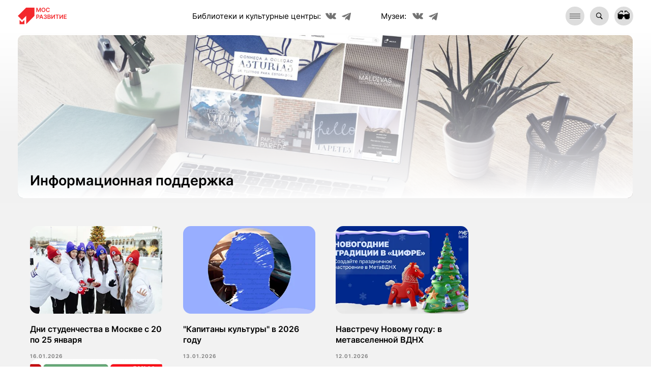

--- FILE ---
content_type: text/html; charset=UTF-8
request_url: https://mos-razvitie.ru/info
body_size: 40359
content:
<!DOCTYPE html> <html lang="ru"> <head> <meta charset="utf-8" /> <meta http-equiv="Content-Type" content="text/html; charset=utf-8" /> <meta name="viewport" content="width=device-width, initial-scale=1.0" /> <meta name="yandex-verification" content=" 0ea90c878dda0df3" /> <!--metatextblock--> <title>Информация для учреждений культуры Москвы</title> <meta name="description" content="Полезная информация для библиотек, культурных центров и музеев Москвы: материалы, инструкции и ресурсы" /> <meta name="keywords" content="информация для учреждений культуры, библиотеки Москва информация, культурные центры ресурсы, Мосразвитие информация" /> <meta property="og:url" content="https://mos-razvitie.ru/info" /> <meta property="og:title" content="Информационная поддержка" /> <meta property="og:description" content="Актуальные новости и события в столице и регионах" /> <meta property="og:type" content="website" /> <link rel="canonical" href="https://mos-razvitie.ru/info"> <!--/metatextblock--> <meta name="format-detection" content="telephone=no" /> <meta http-equiv="x-dns-prefetch-control" content="on"> <link rel="dns-prefetch" href="https://ws.tildacdn.com"> <link rel="dns-prefetch" href="https://static.tildacdn.com"> <link rel="icon" type="image/png" sizes="32x32" href="https://static.tildacdn.com/tild3531-3939-4363-a564-623036346139/favicon-96x96.png" media="(prefers-color-scheme: light)"/> <link rel="icon" type="image/png" sizes="32x32" href="https://static.tildacdn.com/tild6232-3161-4638-b966-663331376265/favicon-96x96.png" media="(prefers-color-scheme: dark)"/> <link rel="icon" type="image/svg+xml" sizes="any" href="https://static.tildacdn.com/tild3337-3662-4336-a661-643732316531/favicon.svg"> <link rel="apple-touch-icon" type="image/png" href="https://static.tildacdn.com/tild6466-6265-4563-b365-336135313237/apple-touch-icon.png"> <link rel="icon" type="image/png" sizes="192x192" href="https://static.tildacdn.com/tild6466-6265-4563-b365-336135313237/apple-touch-icon.png"> <!-- Assets --> <script src="https://neo.tildacdn.com/js/tilda-fallback-1.0.min.js" async charset="utf-8"></script> <link rel="stylesheet" href="https://static.tildacdn.com/css/tilda-grid-3.0.min.css" type="text/css" media="all" onerror="this.loaderr='y';"/> <link rel="stylesheet" href="https://static.tildacdn.com/ws/project4300596/tilda-blocks-page21375341.min.css?t=1768978928" type="text/css" media="all" onerror="this.loaderr='y';" /> <link rel="stylesheet" href="https://static.tildacdn.com/css/tilda-animation-2.0.min.css" type="text/css" media="all" onerror="this.loaderr='y';" /> <link rel="stylesheet" href="https://static.tildacdn.com/css/tilda-popup-1.1.min.css" type="text/css" media="print" onload="this.media='all';" onerror="this.loaderr='y';" /> <noscript><link rel="stylesheet" href="https://static.tildacdn.com/css/tilda-popup-1.1.min.css" type="text/css" media="all" /></noscript> <link rel="stylesheet" href="https://static.tildacdn.com/css/tilda-feed-1.1.min.css" type="text/css" media="all" onerror="this.loaderr='y';" /> <link rel="stylesheet" href="https://static.tildacdn.com/css/tilda-slds-1.4.min.css" type="text/css" media="print" onload="this.media='all';" onerror="this.loaderr='y';" /> <noscript><link rel="stylesheet" href="https://static.tildacdn.com/css/tilda-slds-1.4.min.css" type="text/css" media="all" /></noscript> <link rel="stylesheet" href="https://static.tildacdn.com/css/tilda-menusub-1.0.min.css" type="text/css" media="print" onload="this.media='all';" onerror="this.loaderr='y';" /> <noscript><link rel="stylesheet" href="https://static.tildacdn.com/css/tilda-menusub-1.0.min.css" type="text/css" media="all" /></noscript> <link rel="stylesheet" href="https://static.tildacdn.com/css/tilda-menu-widgeticons-1.0.min.css" type="text/css" media="all" onerror="this.loaderr='y';" /> <link rel="stylesheet" href="https://static.tildacdn.com/css/tilda-forms-1.0.min.css" type="text/css" media="all" onerror="this.loaderr='y';" /> <link rel="stylesheet" type="text/css" href="/custom.css?t=1768978928"> <script nomodule src="https://static.tildacdn.com/js/tilda-polyfill-1.0.min.js" charset="utf-8"></script> <script type="text/javascript">function t_onReady(func) {if(document.readyState!='loading') {func();} else {document.addEventListener('DOMContentLoaded',func);}}
function t_onFuncLoad(funcName,okFunc,time) {if(typeof window[funcName]==='function') {okFunc();} else {setTimeout(function() {t_onFuncLoad(funcName,okFunc,time);},(time||100));}}function t_throttle(fn,threshhold,scope) {return function() {fn.apply(scope||this,arguments);};}function t396_initialScale(t){var e=document.getElementById("rec"+t);if(e){var i=e.querySelector(".t396__artboard");if(i){window.tn_scale_initial_window_width||(window.tn_scale_initial_window_width=document.documentElement.clientWidth);var a=window.tn_scale_initial_window_width,r=[],n,l=i.getAttribute("data-artboard-screens");if(l){l=l.split(",");for(var o=0;o<l.length;o++)r[o]=parseInt(l[o],10)}else r=[320,480,640,960,1200];for(var o=0;o<r.length;o++){var d=r[o];a>=d&&(n=d)}var _="edit"===window.allrecords.getAttribute("data-tilda-mode"),c="center"===t396_getFieldValue(i,"valign",n,r),s="grid"===t396_getFieldValue(i,"upscale",n,r),w=t396_getFieldValue(i,"height_vh",n,r),g=t396_getFieldValue(i,"height",n,r),u=!!window.opr&&!!window.opr.addons||!!window.opera||-1!==navigator.userAgent.indexOf(" OPR/");if(!_&&c&&!s&&!w&&g&&!u){var h=parseFloat((a/n).toFixed(3)),f=[i,i.querySelector(".t396__carrier"),i.querySelector(".t396__filter")],v=Math.floor(parseInt(g,10)*h)+"px",p;i.style.setProperty("--initial-scale-height",v);for(var o=0;o<f.length;o++)f[o].style.setProperty("height","var(--initial-scale-height)");t396_scaleInitial__getElementsToScale(i).forEach((function(t){t.style.zoom=h}))}}}}function t396_scaleInitial__getElementsToScale(t){return t?Array.prototype.slice.call(t.children).filter((function(t){return t&&(t.classList.contains("t396__elem")||t.classList.contains("t396__group"))})):[]}function t396_getFieldValue(t,e,i,a){var r,n=a[a.length-1];if(!(r=i===n?t.getAttribute("data-artboard-"+e):t.getAttribute("data-artboard-"+e+"-res-"+i)))for(var l=0;l<a.length;l++){var o=a[l];if(!(o<=i)&&(r=o===n?t.getAttribute("data-artboard-"+e):t.getAttribute("data-artboard-"+e+"-res-"+o)))break}return r}window.TN_SCALE_INITIAL_VER="1.0",window.tn_scale_initial_window_width=null;</script> <script src="https://static.tildacdn.com/js/jquery-1.10.2.min.js" charset="utf-8" onerror="this.loaderr='y';"></script> <script src="https://static.tildacdn.com/js/tilda-scripts-3.0.min.js" charset="utf-8" defer onerror="this.loaderr='y';"></script> <script src="https://static.tildacdn.com/ws/project4300596/tilda-blocks-page21375341.min.js?t=1768978928" charset="utf-8" async onerror="this.loaderr='y';"></script> <script src="https://static.tildacdn.com/js/tilda-lazyload-1.0.min.js" charset="utf-8" async onerror="this.loaderr='y';"></script> <script src="https://static.tildacdn.com/js/tilda-animation-2.0.min.js" charset="utf-8" async onerror="this.loaderr='y';"></script> <script src="https://static.tildacdn.com/js/tilda-zero-1.1.min.js" charset="utf-8" async onerror="this.loaderr='y';"></script> <script src="https://static.tildacdn.com/js/tilda-feed-1.1.min.js" charset="utf-8" async onerror="this.loaderr='y';"></script> <script src="https://static.tildacdn.com/js/tilda-slds-1.4.min.js" charset="utf-8" async onerror="this.loaderr='y';"></script> <script src="https://static.tildacdn.com/js/hammer.min.js" charset="utf-8" async onerror="this.loaderr='y';"></script> <script src="https://static.tildacdn.com/js/tilda-menusub-1.0.min.js" charset="utf-8" async onerror="this.loaderr='y';"></script> <script src="https://static.tildacdn.com/js/tilda-menu-1.0.min.js" charset="utf-8" async onerror="this.loaderr='y';"></script> <script src="https://static.tildacdn.com/js/tilda-menu-widgeticons-1.0.min.js" charset="utf-8" async onerror="this.loaderr='y';"></script> <script src="https://static.tildacdn.com/js/tilda-widget-positions-1.0.min.js" charset="utf-8" async onerror="this.loaderr='y';"></script> <script src="https://static.tildacdn.com/js/tilda-animation-sbs-1.0.min.js" charset="utf-8" async onerror="this.loaderr='y';"></script> <script src="https://static.tildacdn.com/js/tilda-zero-scale-1.0.min.js" charset="utf-8" async onerror="this.loaderr='y';"></script> <script src="https://static.tildacdn.com/js/tilda-zero-fixed-1.0.min.js" charset="utf-8" async onerror="this.loaderr='y';"></script> <script src="https://static.tildacdn.com/js/tilda-skiplink-1.0.min.js" charset="utf-8" async onerror="this.loaderr='y';"></script> <script src="https://static.tildacdn.com/js/tilda-events-1.0.min.js" charset="utf-8" async onerror="this.loaderr='y';"></script> <!-- nominify begin --><!-- Yandex.Metrika counter --> <script type="text/javascript" >
   (function(m,e,t,r,i,k,a){m[i]=m[i]||function(){(m[i].a=m[i].a||[]).push(arguments)};
   m[i].l=1*new Date();k=e.createElement(t),a=e.getElementsByTagName(t)[0],k.async=1,k.src=r,a.parentNode.insertBefore(k,a)})
   (window, document, "script", "https://mc.yandex.ru/metrika/tag.js", "ym");

   ym(83756017, "init", {
        clickmap:true,
        trackLinks:true,
        accurateTrackBounce:true
   });
</script> <noscript><div><img src="https://mc.yandex.ru/watch/83756017" style="position:absolute; left:-9999px;" alt="" /></div></noscript> <!-- /Yandex.Metrika counter --> <!-- Google tag (gtag.js) --> <script async src="https://www.googletagmanager.com/gtag/js?id=G-8QSFZC09TX"></script> <script>
  window.dataLayer = window.dataLayer || [];
  function gtag(){dataLayer.push(arguments);}
  gtag('js', new Date());

  gtag('config', 'G-8QSFZC09TX');
</script> <script src="https://cdn.postnikovmd.com/tilda@1.4/mods.min.js"></script> <meta name="proculture-verification" content="3cc357a42c4a10b1dedefb69631531d7" /> <script async src="https://culturaltracking.ru/static/js/spxl.js?pixelId=15824" data-pixel-id="15824"></script> <!-- Обработка поп-апов, возврат на предыдущую страницу по истории перехода --> <script>
document.addEventListener('click', function(e) {
    const closeBtn = e.target.closest('a.t-popup__close');
    
    if (closeBtn) {
        e.preventDefault();
        e.stopPropagation();
        
        const referrer = document.referrer || '';
        
        if (referrer.includes('mos-razvitie.ru')) {
            window.parent.location.href = referrer;
        } else {
            window.parent.location.href = 'https://mos-razvitie.ru/';
        }
    }
}, true); 
</script> <!-- nominify end --><script type="text/javascript">window.dataLayer=window.dataLayer||[];</script> <script type="text/javascript">(function() {if((/bot|google|yandex|baidu|bing|msn|duckduckbot|teoma|slurp|crawler|spider|robot|crawling|facebook/i.test(navigator.userAgent))===false&&typeof(sessionStorage)!='undefined'&&sessionStorage.getItem('visited')!=='y'&&document.visibilityState){var style=document.createElement('style');style.type='text/css';style.innerHTML='@media screen and (min-width: 980px) {.t-records {opacity: 0;}.t-records_animated {-webkit-transition: opacity ease-in-out .2s;-moz-transition: opacity ease-in-out .2s;-o-transition: opacity ease-in-out .2s;transition: opacity ease-in-out .2s;}.t-records.t-records_visible {opacity: 1;}}';document.getElementsByTagName('head')[0].appendChild(style);function t_setvisRecs(){var alr=document.querySelectorAll('.t-records');Array.prototype.forEach.call(alr,function(el) {el.classList.add("t-records_animated");});setTimeout(function() {Array.prototype.forEach.call(alr,function(el) {el.classList.add("t-records_visible");});sessionStorage.setItem("visited","y");},400);}
document.addEventListener('DOMContentLoaded',t_setvisRecs);}})();</script></head> <body class="t-body" style="margin:0;"> <!--allrecords--> <div id="allrecords" class="t-records" data-hook="blocks-collection-content-node" data-tilda-project-id="4300596" data-tilda-page-id="21375341" data-tilda-page-alias="info" data-tilda-formskey="9600f74afc1dae53e8fcb19b0c6faa27" data-tilda-stat-scroll="yes" data-tilda-lazy="yes" data-tilda-project-lang="RU" data-tilda-root-zone="com" data-tilda-project-headcode="yes" data-tilda-project-country="RU"> <!--header--> <header id="t-header" class="t-records" data-hook="blocks-collection-content-node" data-tilda-project-id="4300596" data-tilda-page-id="20745517" data-tilda-formskey="9600f74afc1dae53e8fcb19b0c6faa27" data-tilda-stat-scroll="yes" data-tilda-lazy="yes" data-tilda-project-lang="RU" data-tilda-root-zone="com" data-tilda-project-headcode="yes" data-tilda-project-country="RU"> <div id="rec1428269121" class="r t-rec" style=" " data-animationappear="off" data-record-type="396"> <!-- T396 --> <style>#rec1428269121 .t396__artboard {height:60px;background-color:#ffffff;}#rec1428269121 .t396__filter {height:60px;}#rec1428269121 .t396__carrier{height:60px;background-position:center center;background-attachment:scroll;background-size:cover;background-repeat:no-repeat;}@media screen and (max-width:1919px) {#rec1428269121 .t396__artboard,#rec1428269121 .t396__filter,#rec1428269121 .t396__carrier {}#rec1428269121 .t396__filter {}#rec1428269121 .t396__carrier {background-attachment:scroll;}}@media screen and (max-width:1439px) {#rec1428269121 .t396__artboard,#rec1428269121 .t396__filter,#rec1428269121 .t396__carrier {}#rec1428269121 .t396__filter {}#rec1428269121 .t396__carrier {background-attachment:scroll;}}@media screen and (max-width:1199px) {#rec1428269121 .t396__artboard,#rec1428269121 .t396__filter,#rec1428269121 .t396__carrier {height:55px;}#rec1428269121 .t396__filter {}#rec1428269121 .t396__carrier {background-attachment:scroll;}}@media screen and (max-width:959px) {#rec1428269121 .t396__artboard,#rec1428269121 .t396__filter,#rec1428269121 .t396__carrier {}#rec1428269121 .t396__filter {}#rec1428269121 .t396__carrier {background-attachment:scroll;}}@media screen and (max-width:639px) {#rec1428269121 .t396__artboard,#rec1428269121 .t396__filter,#rec1428269121 .t396__carrier {}#rec1428269121 .t396__filter {}#rec1428269121 .t396__carrier {background-attachment:scroll;}}@media screen and (max-width:479px) {#rec1428269121 .t396__artboard,#rec1428269121 .t396__filter,#rec1428269121 .t396__carrier {height:50px;}#rec1428269121 .t396__filter {}#rec1428269121 .t396__carrier {background-attachment:scroll;}}#rec1428269121 .tn-elem[data-elem-id="1696494993657"]{z-index:3;top:13px;;left:calc(50% - 960px + 33px);;width:97px;height:auto;}#rec1428269121 .tn-elem.t396__elem--anim-hidden[data-elem-id="1696494993657"]{opacity:0;}#rec1428269121 .tn-elem[data-elem-id="1696494993657"] .tn-atom{border-radius:0px 0px 0px 0px;background-position:center center;border-width:var(--t396-borderwidth,0);border-style:var(--t396-borderstyle,solid);border-color:var(--t396-bordercolor,transparent);transition:background-color var(--t396-speedhover,0s) ease-in-out,color var(--t396-speedhover,0s) ease-in-out,border-color var(--t396-speedhover,0s) ease-in-out,box-shadow var(--t396-shadowshoverspeed,0.2s) ease-in-out;}#rec1428269121 .tn-elem[data-elem-id="1696494993657"] .tn-atom__img{border-radius:0px 0px 0px 0px;object-position:center center;}@media screen and (max-width:1919px){#rec1428269121 .tn-elem[data-elem-id="1696494993657"]{display:table;top:16px;;left:calc(50% - 720px + 33px);;width:87px;height:auto;}}@media screen and (max-width:1439px){#rec1428269121 .tn-elem[data-elem-id="1696494993657"]{display:table;top:14px;;left:calc(50% - 600px + 33px);;width:90px;height:auto;}}@media screen and (max-width:1199px){#rec1428269121 .tn-elem[data-elem-id="1696494993657"]{display:table;top:12px;;left:calc(50% - 480px + 10px);;width:95px;height:auto;}}@media screen and (max-width:959px){#rec1428269121 .tn-elem[data-elem-id="1696494993657"]{display:table;top:13px;;left:calc(50% - 320px + 10px);;width:87px;height:auto;}}@media screen and (max-width:639px){#rec1428269121 .tn-elem[data-elem-id="1696494993657"]{display:table;top:13px;;left:calc(50% - 240px + 10px);;width:87px;height:auto;}}@media screen and (max-width:479px){#rec1428269121 .tn-elem[data-elem-id="1696494993657"]{display:table;top:11px;;left:calc(50% - 160px + 10px);;width:83px;height:auto;}}#rec1428269121 .tn-elem[data-elem-id="175680087493325300"]{color:#000000;text-align:center;z-index:3;top:12px;;left:calc(50% - 960px + 1852px);;width:35px;height:35px;}#rec1428269121 .tn-elem[data-elem-id="175680087493325300"] .tn-atom{color:#000000;font-size:25px;font-family:'inter',Arial,sans-serif;line-height:0.5;font-weight:400;border-radius:100px 100px 100px 100px;background-position:center center;--t396-speedhover:0.2s;transition:background-color var(--t396-speedhover,0s) ease-in-out,color var(--t396-speedhover,0s) ease-in-out,border-color var(--t396-speedhover,0s) ease-in-out,box-shadow var(--t396-shadowshoverspeed,0.2s) ease-in-out;--t396-bgcolor-color:#dddddd;--t396-bgcolor-image:none;background-color:var(--t396-bgcolor-color,transparent);-webkit-box-pack:center;-ms-flex-pack:center;justify-content:center;}#rec1428269121 .tn-elem[data-elem-id="175680087493325300"] .tn-atom::after{display:none;}#rec1428269121 .tn-elem[data-elem-id="175680087493325300"] .tn-atom .tn-atom__button-content{column-gap:10px;padding:0px 0px 0px 0px;}#rec1428269121 .tn-elem[data-elem-id="175680087493325300"] .tn-atom .tn-atom__button-text{transition:color var(--t396-speedhover,0s) ease-in-out;color:#000000;}#rec1428269121 .tn-elem[data-elem-id="175680087493325300"] .tn-atom .tn-atom__button-border::before{display:none;}#rec1428269121 .tn-elem[data-elem-id="175680087493325300"] .tn-atom .tn-atom__button-border::after{display:none;}@media (min-width:1200px){#rec1428269121 .tn-elem.t396__elem--anim-hidden[data-elem-id="175680087493325300"]{opacity:0;}}@media (hover),(min-width:0\0){#rec1428269121 .tn-elem[data-elem-id="175680087493325300"] .tn-atom:hover::after{opacity:0;}#rec1428269121 .tn-elem[data-elem-id="175680087493325300"] .tn-atom:hover{animation-name:none;}}@media screen and (max-width:1919px){#rec1428269121 .tn-elem[data-elem-id="175680087493325300"]{display:block;top:13px;;left:calc(50% - 720px + 1372px);;height:auto;}#rec1428269121 .tn-elem[data-elem-id="175680087493325300"] .tn-atom{background-color:var(--t396-bgcolor-color,transparent);}#rec1428269121 .tn-elem[data-elem-id="175680087493325300"] .tn-atom::after{display:none;}#rec1428269121 .tn-elem[data-elem-id="175680087493325300"] .tn-atom .tn-atom__button-border::before{display:none;}#rec1428269121 .tn-elem[data-elem-id="175680087493325300"] .tn-atom .tn-atom__button-border::after{display:none;}@media (hover),(min-width:0\0){#rec1428269121 .tn-elem[data-elem-id="175680087493325300"] .tn-atom:hover::after{opacity:0;}#rec1428269121 .tn-elem[data-elem-id="175680087493325300"] .tn-atom:hover{animation-name:none;}}}@media screen and (max-width:1439px){#rec1428269121 .tn-elem[data-elem-id="175680087493325300"]{display:block;top:12px;;left:calc(50% - 600px + 1132px);;height:auto;}#rec1428269121 .tn-elem[data-elem-id="175680087493325300"] .tn-atom{background-color:var(--t396-bgcolor-color,transparent);}#rec1428269121 .tn-elem[data-elem-id="175680087493325300"] .tn-atom::after{display:none;}#rec1428269121 .tn-elem[data-elem-id="175680087493325300"] .tn-atom .tn-atom__button-border::before{display:none;}#rec1428269121 .tn-elem[data-elem-id="175680087493325300"] .tn-atom .tn-atom__button-border::after{display:none;}@media (hover),(min-width:0\0){#rec1428269121 .tn-elem[data-elem-id="175680087493325300"] .tn-atom:hover::after{opacity:0;}#rec1428269121 .tn-elem[data-elem-id="175680087493325300"] .tn-atom:hover{animation-name:none;}}}@media screen and (max-width:1199px){#rec1428269121 .tn-elem[data-elem-id="175680087493325300"]{display:block;top:14px;;left:calc(50% - 480px + 920px);;width:30px;height:auto;}#rec1428269121 .tn-elem[data-elem-id="175680087493325300"] .tn-atom{font-size:22px;background-size:cover;background-color:var(--t396-bgcolor-color,transparent);}#rec1428269121 .tn-elem[data-elem-id="175680087493325300"] .tn-atom::after{display:none;}#rec1428269121 .tn-elem[data-elem-id="175680087493325300"] .tn-atom .tn-atom__button-border::before{display:none;}#rec1428269121 .tn-elem[data-elem-id="175680087493325300"] .tn-atom .tn-atom__button-border::after{display:none;}@media (hover),(min-width:0\0){#rec1428269121 .tn-elem[data-elem-id="175680087493325300"] .tn-atom:hover::after{opacity:0;}#rec1428269121 .tn-elem[data-elem-id="175680087493325300"] .tn-atom:hover{animation-name:none;}}}@media screen and (max-width:959px){#rec1428269121 .tn-elem[data-elem-id="175680087493325300"]{display:block;top:13px;;left:calc(50% - 320px + 600px);;height:auto;}#rec1428269121 .tn-elem[data-elem-id="175680087493325300"] .tn-atom{background-color:var(--t396-bgcolor-color,transparent);}#rec1428269121 .tn-elem[data-elem-id="175680087493325300"] .tn-atom::after{display:none;}#rec1428269121 .tn-elem[data-elem-id="175680087493325300"] .tn-atom .tn-atom__button-border::before{display:none;}#rec1428269121 .tn-elem[data-elem-id="175680087493325300"] .tn-atom .tn-atom__button-border::after{display:none;}@media (hover),(min-width:0\0){#rec1428269121 .tn-elem[data-elem-id="175680087493325300"] .tn-atom:hover::after{opacity:0;}#rec1428269121 .tn-elem[data-elem-id="175680087493325300"] .tn-atom:hover{animation-name:none;}}}@media screen and (max-width:639px){#rec1428269121 .tn-elem[data-elem-id="175680087493325300"]{display:block;top:13px;;left:calc(50% - 240px + 440px);;height:auto;}#rec1428269121 .tn-elem[data-elem-id="175680087493325300"] .tn-atom{background-color:var(--t396-bgcolor-color,transparent);}#rec1428269121 .tn-elem[data-elem-id="175680087493325300"] .tn-atom::after{display:none;}#rec1428269121 .tn-elem[data-elem-id="175680087493325300"] .tn-atom .tn-atom__button-border::before{display:none;}#rec1428269121 .tn-elem[data-elem-id="175680087493325300"] .tn-atom .tn-atom__button-border::after{display:none;}@media (hover),(min-width:0\0){#rec1428269121 .tn-elem[data-elem-id="175680087493325300"] .tn-atom:hover::after{opacity:0;}#rec1428269121 .tn-elem[data-elem-id="175680087493325300"] .tn-atom:hover{animation-name:none;}}}@media screen and (max-width:479px){#rec1428269121 .tn-elem[data-elem-id="175680087493325300"]{display:block;top:13px;;left:calc(50% - 160px + 285px);;width:25px;height:auto;border-radius:20px 20px 20px 20px;}#rec1428269121 .tn-elem[data-elem-id="175680087493325300"] .tn-atom{background-size:cover;border-radius:20px 20px 20px 20px;background-color:var(--t396-bgcolor-color,transparent);}#rec1428269121 .tn-elem[data-elem-id="175680087493325300"] .tn-atom::after{display:none;}#rec1428269121 .tn-elem[data-elem-id="175680087493325300"] .tn-atom .tn-atom__button-border::before{display:none;}#rec1428269121 .tn-elem[data-elem-id="175680087493325300"] .tn-atom .tn-atom__button-border::after{display:none;}@media (hover),(min-width:0\0){#rec1428269121 .tn-elem[data-elem-id="175680087493325300"] .tn-atom:hover::after{opacity:0;}#rec1428269121 .tn-elem[data-elem-id="175680087493325300"] .tn-atom:hover{animation-name:none;}}}#rec1428269121 .tn-elem[data-elem-id="1733132234774"]{color:#000000;text-align:center;z-index:3;top:12px;;left:calc(50% - 960px + 1761px);;width:35px;height:35px;}#rec1428269121 .tn-elem[data-elem-id="1733132234774"] .tn-atom{color:#000000;font-size:14px;font-family:'inter',Arial,sans-serif;line-height:1.55;font-weight:400;border-radius:30px 30px 30px 30px;background-position:center center;--t396-speedhover:0.2s;transition:background-color var(--t396-speedhover,0s) ease-in-out,color var(--t396-speedhover,0s) ease-in-out,border-color var(--t396-speedhover,0s) ease-in-out,box-shadow var(--t396-shadowshoverspeed,0.2s) ease-in-out;--t396-bgcolor-color:#dddddd;--t396-bgcolor-image:none;background-color:var(--t396-bgcolor-color,transparent);-webkit-box-pack:center;-ms-flex-pack:center;justify-content:center;}#rec1428269121 .tn-elem[data-elem-id="1733132234774"] .tn-atom::after{display:none;}#rec1428269121 .tn-elem[data-elem-id="1733132234774"] .tn-atom .tn-atom__button-content{column-gap:10px;padding:0px 0px 0px 0px;}#rec1428269121 .tn-elem[data-elem-id="1733132234774"] .tn-atom .tn-atom__button-text{transition:color var(--t396-speedhover,0s) ease-in-out;color:#000000;}#rec1428269121 .tn-elem[data-elem-id="1733132234774"] .tn-atom .tn-atom__button-border::before{display:none;}#rec1428269121 .tn-elem[data-elem-id="1733132234774"] .tn-atom .tn-atom__button-border::after{display:none;}@media (min-width:1200px){#rec1428269121 .tn-elem.t396__elem--anim-hidden[data-elem-id="1733132234774"]{opacity:0;}}@media (hover),(min-width:0\0){#rec1428269121 .tn-elem[data-elem-id="1733132234774"] .tn-atom:hover::after{opacity:0;}#rec1428269121 .tn-elem[data-elem-id="1733132234774"] .tn-atom:hover{animation-name:none;}}@media screen and (max-width:1919px){#rec1428269121 .tn-elem[data-elem-id="1733132234774"]{display:block;top:13px;;left:calc(50% - 720px + 1282px);;width:35px;height:auto;}#rec1428269121 .tn-elem[data-elem-id="1733132234774"] .tn-atom{font-size:14px;background-size:cover;background-color:var(--t396-bgcolor-color,transparent);}#rec1428269121 .tn-elem[data-elem-id="1733132234774"] .tn-atom::after{display:none;}#rec1428269121 .tn-elem[data-elem-id="1733132234774"] .tn-atom .tn-atom__button-border::before{display:none;}#rec1428269121 .tn-elem[data-elem-id="1733132234774"] .tn-atom .tn-atom__button-border::after{display:none;}@media (hover),(min-width:0\0){#rec1428269121 .tn-elem[data-elem-id="1733132234774"] .tn-atom:hover::after{opacity:0;}#rec1428269121 .tn-elem[data-elem-id="1733132234774"] .tn-atom:hover{animation-name:none;}}}@media screen and (max-width:1439px){#rec1428269121 .tn-elem[data-elem-id="1733132234774"]{display:block;top:12px;;left:calc(50% - 600px + 1042px);;width:35px;height:auto;}#rec1428269121 .tn-elem[data-elem-id="1733132234774"] .tn-atom{font-size:14px;background-size:cover;background-color:var(--t396-bgcolor-color,transparent);}#rec1428269121 .tn-elem[data-elem-id="1733132234774"] .tn-atom::after{display:none;}#rec1428269121 .tn-elem[data-elem-id="1733132234774"] .tn-atom .tn-atom__button-border::before{display:none;}#rec1428269121 .tn-elem[data-elem-id="1733132234774"] .tn-atom .tn-atom__button-border::after{display:none;}@media (hover),(min-width:0\0){#rec1428269121 .tn-elem[data-elem-id="1733132234774"] .tn-atom:hover::after{opacity:0;}#rec1428269121 .tn-elem[data-elem-id="1733132234774"] .tn-atom:hover{animation-name:none;}}}@media screen and (max-width:1199px){#rec1428269121 .tn-elem[data-elem-id="1733132234774"]{display:block;top:14px;;left:calc(50% - 480px + 840px);;width:30px;height:auto;}#rec1428269121 .tn-elem[data-elem-id="1733132234774"] .tn-atom{background-size:cover;opacity:1;background-color:var(--t396-bgcolor-color,transparent);}#rec1428269121 .tn-elem[data-elem-id="1733132234774"] .tn-atom::after{display:none;}#rec1428269121 .tn-elem[data-elem-id="1733132234774"] .tn-atom .tn-atom__button-border::before{display:none;}#rec1428269121 .tn-elem[data-elem-id="1733132234774"] .tn-atom .tn-atom__button-border::after{display:none;}@media (hover),(min-width:0\0){#rec1428269121 .tn-elem[data-elem-id="1733132234774"] .tn-atom:hover::after{opacity:0;}#rec1428269121 .tn-elem[data-elem-id="1733132234774"] .tn-atom:hover{animation-name:none;}}}@media screen and (max-width:959px){#rec1428269121 .tn-elem[data-elem-id="1733132234774"]{display:block;top:13px;;left:calc(50% - 320px + 520px);;width:30px;height:auto;border-radius:20px 20px 20px 20px;}#rec1428269121 .tn-elem[data-elem-id="1733132234774"] .tn-atom{background-size:cover;border-radius:20px 20px 20px 20px;opacity:1;--t396-bgcolor-color:#d0d0d0;--t396-bgcolor-image:none;--t396-bgcolor-hover-color:#f3282c;--t396-bgcolor-hover-image:none;background-color:var(--t396-bgcolor-color,transparent);}#rec1428269121 .tn-elem[data-elem-id="1733132234774"] .tn-atom::after{display:none;}#rec1428269121 .tn-elem[data-elem-id="1733132234774"] .tn-atom .tn-atom__button-border::before{display:none;}#rec1428269121 .tn-elem[data-elem-id="1733132234774"] .tn-atom .tn-atom__button-border::after{display:none;}@media (hover),(min-width:0\0){#rec1428269121 .tn-elem[data-elem-id="1733132234774"] .tn-atom:hover{color:#ffffff;}#rec1428269121 .tn-elem[data-elem-id="1733132234774"] .tn-atom:hover .tn-atom__button-text{color:#ffffff;}}@media (hover),(min-width:0\0){#rec1428269121 .tn-elem[data-elem-id="1733132234774"] .tn-atom:hover::after{opacity:0;}#rec1428269121 .tn-elem[data-elem-id="1733132234774"] .tn-atom:hover{animation-name:none;background-color:var(--t396-bgcolor-hover-color,var(--t396-bgcolor-color,transparent));}}}@media screen and (max-width:639px){#rec1428269121 .tn-elem[data-elem-id="1733132234774"]{display:block;top:13px;;left:calc(50% - 240px + 360px);;width:30px;height:auto;}#rec1428269121 .tn-elem[data-elem-id="1733132234774"] .tn-atom{font-size:11px;background-size:cover;background-color:var(--t396-bgcolor-color,transparent);}#rec1428269121 .tn-elem[data-elem-id="1733132234774"] .tn-atom::after{display:none;}#rec1428269121 .tn-elem[data-elem-id="1733132234774"] .tn-atom .tn-atom__button-border::before{display:none;}#rec1428269121 .tn-elem[data-elem-id="1733132234774"] .tn-atom .tn-atom__button-border::after{display:none;}@media (hover),(min-width:0\0){#rec1428269121 .tn-elem[data-elem-id="1733132234774"] .tn-atom:hover::after{opacity:0;}#rec1428269121 .tn-elem[data-elem-id="1733132234774"] .tn-atom:hover{animation-name:none;background-color:var(--t396-bgcolor-hover-color,var(--t396-bgcolor-color,transparent));}}}@media screen and (max-width:479px){#rec1428269121 .tn-elem[data-elem-id="1733132234774"]{display:block;top:13px;;left:calc(50% - 160px + 215px);;width:25px;height:auto;border-radius:30px 30px 30px 30px;}#rec1428269121 .tn-elem[data-elem-id="1733132234774"] .tn-atom{font-size:11px;background-size:cover;border-radius:30px 30px 30px 30px;--t396-bgcolor-color:#d0d0d0;--t396-bgcolor-image:none;--t396-bgcolor-hover-color:#f3282c;--t396-bgcolor-hover-image:none;background-color:var(--t396-bgcolor-color,transparent);}#rec1428269121 .tn-elem[data-elem-id="1733132234774"] .tn-atom::after{display:none;}#rec1428269121 .tn-elem[data-elem-id="1733132234774"] .tn-atom .tn-atom__button-border::before{display:none;}#rec1428269121 .tn-elem[data-elem-id="1733132234774"] .tn-atom .tn-atom__button-border::after{display:none;}@media (hover),(min-width:0\0){#rec1428269121 .tn-elem[data-elem-id="1733132234774"] .tn-atom:hover{color:#ffffff;}#rec1428269121 .tn-elem[data-elem-id="1733132234774"] .tn-atom:hover .tn-atom__button-text{color:#ffffff;}}@media (hover),(min-width:0\0){#rec1428269121 .tn-elem[data-elem-id="1733132234774"] .tn-atom:hover::after{opacity:0;}#rec1428269121 .tn-elem[data-elem-id="1733132234774"] .tn-atom:hover{animation-name:none;background-color:var(--t396-bgcolor-hover-color,var(--t396-bgcolor-color,transparent));}}}#rec1428269121 .tn-elem[data-elem-id="176044251343738310"]{z-index:3;top:25px;;left:calc(50% - 960px + 1769px);;width:20px;height:1px;}#rec1428269121 .tn-elem[data-elem-id="176044251343738310"] .tn-atom{border-radius:0px 0px 0px 0px;opacity:0.75;background-color:#000000;background-position:center center;border-width:var(--t396-borderwidth,0);border-style:var(--t396-borderstyle,solid);border-color:var(--t396-bordercolor,transparent);transition:background-color var(--t396-speedhover,0s) ease-in-out,color var(--t396-speedhover,0s) ease-in-out,border-color var(--t396-speedhover,0s) ease-in-out,box-shadow var(--t396-shadowshoverspeed,0.2s) ease-in-out;}@media screen and (max-width:1919px){#rec1428269121 .tn-elem[data-elem-id="176044251343738310"]{display:table;top:26px;;left:calc(50% - 720px + 1290px);;}}@media screen and (max-width:1439px){#rec1428269121 .tn-elem[data-elem-id="176044251343738310"]{display:table;top:25px;;left:calc(50% - 600px + 1050px);;}}@media screen and (max-width:1199px){#rec1428269121 .tn-elem[data-elem-id="176044251343738310"]{display:table;top:24px;;left:calc(50% - 480px + 846px);;width:18px;}}@media screen and (max-width:959px){#rec1428269121 .tn-elem[data-elem-id="176044251343738310"]{display:table;top:23px;;left:calc(50% - 320px + 527px);;width:15px;}}@media screen and (max-width:639px){#rec1428269121 .tn-elem[data-elem-id="176044251343738310"]{display:table;top:23px;;left:calc(50% - 240px + 369px);;width:12px;}}@media screen and (max-width:479px){#rec1428269121 .tn-elem[data-elem-id="176044251343738310"]{display:table;top:21px;;left:calc(50% - 160px + 222px);;}}#rec1428269121 .tn-elem[data-elem-id="176044251344727120"]{z-index:3;top:29px;;left:calc(50% - 960px + 1769px);;width:20px;height:1px;}#rec1428269121 .tn-elem[data-elem-id="176044251344727120"] .tn-atom{border-radius:0px 0px 0px 0px;opacity:0.75;background-color:#000000;background-position:center center;border-width:var(--t396-borderwidth,0);border-style:var(--t396-borderstyle,solid);border-color:var(--t396-bordercolor,transparent);transition:background-color var(--t396-speedhover,0s) ease-in-out,color var(--t396-speedhover,0s) ease-in-out,border-color var(--t396-speedhover,0s) ease-in-out,box-shadow var(--t396-shadowshoverspeed,0.2s) ease-in-out;}@media screen and (max-width:1919px){#rec1428269121 .tn-elem[data-elem-id="176044251344727120"]{display:table;top:30px;;left:calc(50% - 720px + 1290px);;}}@media screen and (max-width:1439px){#rec1428269121 .tn-elem[data-elem-id="176044251344727120"]{display:table;top:29px;;left:calc(50% - 600px + 1050px);;}}@media screen and (max-width:1199px){#rec1428269121 .tn-elem[data-elem-id="176044251344727120"]{display:table;top:28px;;left:calc(50% - 480px + 846px);;width:18px;}}@media screen and (max-width:959px){#rec1428269121 .tn-elem[data-elem-id="176044251344727120"]{display:table;top:27px;;left:calc(50% - 320px + 527px);;width:15px;}}@media screen and (max-width:639px){#rec1428269121 .tn-elem[data-elem-id="176044251344727120"]{display:table;top:27px;;left:calc(50% - 240px + 369px);;width:12px;}}@media screen and (max-width:479px){#rec1428269121 .tn-elem[data-elem-id="176044251344727120"]{display:table;top:25px;;left:calc(50% - 160px + 222px);;}}#rec1428269121 .tn-elem[data-elem-id="176044251345422910"]{z-index:3;top:33px;;left:calc(50% - 960px + 1769px);;width:20px;height:1px;}#rec1428269121 .tn-elem[data-elem-id="176044251345422910"] .tn-atom{border-radius:0px 0px 0px 0px;opacity:0.75;background-color:#000000;background-position:center center;border-width:var(--t396-borderwidth,0);border-style:var(--t396-borderstyle,solid);border-color:var(--t396-bordercolor,transparent);transition:background-color var(--t396-speedhover,0s) ease-in-out,color var(--t396-speedhover,0s) ease-in-out,border-color var(--t396-speedhover,0s) ease-in-out,box-shadow var(--t396-shadowshoverspeed,0.2s) ease-in-out;}@media screen and (max-width:1919px){#rec1428269121 .tn-elem[data-elem-id="176044251345422910"]{display:table;top:34px;;left:calc(50% - 720px + 1290px);;}}@media screen and (max-width:1439px){#rec1428269121 .tn-elem[data-elem-id="176044251345422910"]{display:table;top:33px;;left:calc(50% - 600px + 1050px);;}}@media screen and (max-width:1199px){#rec1428269121 .tn-elem[data-elem-id="176044251345422910"]{display:table;top:32px;;left:calc(50% - 480px + 846px);;width:18px;}}@media screen and (max-width:959px){#rec1428269121 .tn-elem[data-elem-id="176044251345422910"]{display:table;top:31px;;left:calc(50% - 320px + 527px);;width:15px;}}@media screen and (max-width:639px){#rec1428269121 .tn-elem[data-elem-id="176044251345422910"]{display:table;top:31px;;left:calc(50% - 240px + 369px);;width:12px;}}@media screen and (max-width:479px){#rec1428269121 .tn-elem[data-elem-id="176044251345422910"]{display:table;top:29px;;left:calc(50% - 160px + 222px);;}}#rec1428269121 .tn-elem[data-elem-id="176044165235713320"]{color:#000000;z-index:3;top:23px;;left:calc(50% - 960px + 1174px);;width:240px;height:auto;}#rec1428269121 .tn-elem[data-elem-id="176044165235713320"] .tn-atom{vertical-align:middle;color:#000000;font-size:14px;font-family:'inter',Arial,sans-serif;line-height:1;font-weight:400;background-position:center center;border-width:var(--t396-borderwidth,0);border-style:var(--t396-borderstyle,solid);border-color:var(--t396-bordercolor,transparent);transition:background-color var(--t396-speedhover,0s) ease-in-out,color var(--t396-speedhover,0s) ease-in-out,border-color var(--t396-speedhover,0s) ease-in-out,box-shadow var(--t396-shadowshoverspeed,0.2s) ease-in-out;--t396-shadow-text-opacity:100%;text-shadow:var(--t396-shadow-text-x,0px) var(--t396-shadow-text-y,0px) var(--t396-shadow-text-blur,0px) rgba(var(--t396-shadow-text-color),var(--t396-shadow-text-opacity,100%));}@media screen and (max-width:1919px){#rec1428269121 .tn-elem[data-elem-id="176044165235713320"]{display:table;top:24px;;left:calc(50% - 720px + 644px);;width:240px;height:auto;}#rec1428269121 .tn-elem[data-elem-id="176044165235713320"] .tn-atom{font-size:14px;background-size:cover;}}@media screen and (max-width:1439px){#rec1428269121 .tn-elem[data-elem-id="176044165235713320"]{display:table;top:23px;;left:calc(50% - 600px + 354px);;width:266px;height:auto;}#rec1428269121 .tn-elem[data-elem-id="176044165235713320"] .tn-atom{font-size:14px;background-size:cover;}}@media screen and (max-width:1199px){#rec1428269121 .tn-elem[data-elem-id="176044165235713320"]{display:table;top:22px;;left:calc(50% - 480px + 342px);;width:258px;height:auto;}}@media screen and (max-width:959px){#rec1428269121 .tn-elem[data-elem-id="176044165235713320"]{display:table;top:68px;;left:calc(50% - 320px + 10px);;width:217px;height:auto;}#rec1428269121 .tn-elem[data-elem-id="176044165235713320"] .tn-atom{font-size:12px;background-size:cover;opacity:0;}}@media screen and (max-width:639px){#rec1428269121 .tn-elem[data-elem-id="176044165235713320"]{display:table;top:83px;;left:calc(50% - 240px + 10px);;width:232px;height:auto;}}@media screen and (max-width:479px){#rec1428269121 .tn-elem[data-elem-id="176044165235713320"]{display:table;top:93px;;left:calc(50% - 160px + 10px);;width:275px;height:auto;}#rec1428269121 .tn-elem[data-elem-id="176044165235713320"] .tn-atom{font-size:12px;background-size:cover;}}#rec1428269121 .tn-elem[data-elem-id="176044165236328750"]{z-index:3;top:20px;;left:calc(50% - 960px + 1420px);;width:20px;height:auto;}#rec1428269121 .tn-elem.t396__elem--anim-hidden[data-elem-id="176044165236328750"]{opacity:0;}#rec1428269121 .tn-elem[data-elem-id="176044165236328750"] .tn-atom{border-radius:0px 0px 0px 0px;opacity:0.55;background-position:center center;border-width:var(--t396-borderwidth,0);border-style:var(--t396-borderstyle,solid);border-color:var(--t396-bordercolor,transparent);transition:background-color var(--t396-speedhover,0s) ease-in-out,color var(--t396-speedhover,0s) ease-in-out,border-color var(--t396-speedhover,0s) ease-in-out,box-shadow var(--t396-shadowshoverspeed,0.2s) ease-in-out;}#rec1428269121 .tn-elem[data-elem-id="176044165236328750"] .tn-atom__img{border-radius:0px 0px 0px 0px;object-position:center center;}@media screen and (max-width:1919px){#rec1428269121 .tn-elem[data-elem-id="176044165236328750"]{display:table;top:21px;;left:calc(50% - 720px + 890px);;width:20px;height:auto;}}@media screen and (max-width:1439px){#rec1428269121 .tn-elem[data-elem-id="176044165236328750"]{display:table;top:20px;;left:calc(50% - 600px + 600px);;width:20px;height:auto;}}@media screen and (max-width:1199px){#rec1428269121 .tn-elem[data-elem-id="176044165236328750"]{display:table;top:19px;;left:calc(50% - 480px + 588px);;height:auto;}}@media screen and (max-width:959px){#rec1428269121 .tn-elem[data-elem-id="176044165236328750"]{display:table;top:66px;;left:calc(50% - 320px + 227px);;width:15px;height:auto;}#rec1428269121 .tn-elem[data-elem-id="176044165236328750"] .tn-atom{background-size:cover;opacity:0;}}@media screen and (max-width:639px){#rec1428269121 .tn-elem[data-elem-id="176044165236328750"]{display:table;top:81px;;left:calc(50% - 240px + 227px);;height:auto;}}@media screen and (max-width:479px){#rec1428269121 .tn-elem[data-elem-id="176044165236328750"]{display:table;top:91px;;left:calc(50% - 160px + 225px);;width:15px;height:auto;}}#rec1428269121 .tn-elem[data-elem-id="176044165236829500"]{z-index:3;top:23px;;left:calc(50% - 960px + 1450px);;width:17px;height:auto;}#rec1428269121 .tn-elem.t396__elem--anim-hidden[data-elem-id="176044165236829500"]{opacity:0;}#rec1428269121 .tn-elem[data-elem-id="176044165236829500"] .tn-atom{border-radius:0px 0px 0px 0px;opacity:0.55;background-position:center center;border-width:var(--t396-borderwidth,0);border-style:var(--t396-borderstyle,solid);border-color:var(--t396-bordercolor,transparent);transition:background-color var(--t396-speedhover,0s) ease-in-out,color var(--t396-speedhover,0s) ease-in-out,border-color var(--t396-speedhover,0s) ease-in-out,box-shadow var(--t396-shadowshoverspeed,0.2s) ease-in-out;}#rec1428269121 .tn-elem[data-elem-id="176044165236829500"] .tn-atom__img{border-radius:0px 0px 0px 0px;object-position:center center;}@media screen and (max-width:1919px){#rec1428269121 .tn-elem[data-elem-id="176044165236829500"]{display:table;top:24px;;left:calc(50% - 720px + 920px);;width:17px;height:auto;}}@media screen and (max-width:1439px){#rec1428269121 .tn-elem[data-elem-id="176044165236829500"]{display:table;top:23px;;left:calc(50% - 600px + 630px);;width:17px;height:auto;}}@media screen and (max-width:1199px){#rec1428269121 .tn-elem[data-elem-id="176044165236829500"]{display:table;top:22px;;left:calc(50% - 480px + 618px);;height:auto;}}@media screen and (max-width:959px){#rec1428269121 .tn-elem[data-elem-id="176044165236829500"]{display:table;top:68px;;left:calc(50% - 320px + 252px);;width:13px;height:auto;}#rec1428269121 .tn-elem[data-elem-id="176044165236829500"] .tn-atom{background-size:cover;opacity:0;}}@media screen and (max-width:639px){#rec1428269121 .tn-elem[data-elem-id="176044165236829500"]{display:table;top:83px;;left:calc(50% - 240px + 252px);;height:auto;}}@media screen and (max-width:479px){#rec1428269121 .tn-elem[data-elem-id="176044165236829500"]{display:table;top:93px;;left:calc(50% - 160px + 245px);;width:13px;height:auto;}}#rec1428269121 .tn-elem[data-elem-id="176044165238448030"]{z-index:3;top:20px;;left:calc(50% - 960px + 1580px);;width:20px;height:auto;}#rec1428269121 .tn-elem.t396__elem--anim-hidden[data-elem-id="176044165238448030"]{opacity:0;}#rec1428269121 .tn-elem[data-elem-id="176044165238448030"] .tn-atom{border-radius:0px 0px 0px 0px;opacity:0.55;background-position:center center;border-width:var(--t396-borderwidth,0);border-style:var(--t396-borderstyle,solid);border-color:var(--t396-bordercolor,transparent);transition:background-color var(--t396-speedhover,0s) ease-in-out,color var(--t396-speedhover,0s) ease-in-out,border-color var(--t396-speedhover,0s) ease-in-out,box-shadow var(--t396-shadowshoverspeed,0.2s) ease-in-out;}#rec1428269121 .tn-elem[data-elem-id="176044165238448030"] .tn-atom__img{border-radius:0px 0px 0px 0px;object-position:center center;}@media screen and (max-width:1919px){#rec1428269121 .tn-elem[data-elem-id="176044165238448030"]{display:table;top:21px;;left:calc(50% - 720px + 1050px);;width:20px;height:auto;}}@media screen and (max-width:1439px){#rec1428269121 .tn-elem[data-elem-id="176044165238448030"]{display:table;top:20px;;left:calc(50% - 600px + 760px);;width:20px;height:auto;}}@media screen and (max-width:1199px){#rec1428269121 .tn-elem[data-elem-id="176044165238448030"]{display:table;top:19px;;left:calc(50% - 480px + 745px);;height:auto;}}@media screen and (max-width:959px){#rec1428269121 .tn-elem[data-elem-id="176044165238448030"]{display:table;top:66px;;left:calc(50% - 320px + 352px);;width:15px;height:auto;}#rec1428269121 .tn-elem[data-elem-id="176044165238448030"] .tn-atom{background-size:cover;opacity:0;}}@media screen and (max-width:639px){#rec1428269121 .tn-elem[data-elem-id="176044165238448030"]{display:table;top:81px;;left:calc(50% - 240px + 352px);;height:auto;}}@media screen and (max-width:479px){#rec1428269121 .tn-elem[data-elem-id="176044165238448030"]{display:table;top:126px;;left:calc(50% - 160px + 59px);;width:15px;height:auto;}}#rec1428269121 .tn-elem[data-elem-id="176044165238855510"]{color:#000000;z-index:3;top:23px;;left:calc(50% - 960px + 1522px);;width:48px;height:auto;}#rec1428269121 .tn-elem[data-elem-id="176044165238855510"] .tn-atom{vertical-align:middle;color:#000000;font-size:14px;font-family:'inter',Arial,sans-serif;line-height:1;font-weight:400;background-position:center center;border-width:var(--t396-borderwidth,0);border-style:var(--t396-borderstyle,solid);border-color:var(--t396-bordercolor,transparent);transition:background-color var(--t396-speedhover,0s) ease-in-out,color var(--t396-speedhover,0s) ease-in-out,border-color var(--t396-speedhover,0s) ease-in-out,box-shadow var(--t396-shadowshoverspeed,0.2s) ease-in-out;--t396-shadow-text-opacity:100%;text-shadow:var(--t396-shadow-text-x,0px) var(--t396-shadow-text-y,0px) var(--t396-shadow-text-blur,0px) rgba(var(--t396-shadow-text-color),var(--t396-shadow-text-opacity,100%));}@media screen and (max-width:1919px){#rec1428269121 .tn-elem[data-elem-id="176044165238855510"]{display:table;top:24px;;left:calc(50% - 720px + 992px);;width:48px;height:auto;}#rec1428269121 .tn-elem[data-elem-id="176044165238855510"] .tn-atom{font-size:14px;background-size:cover;}}@media screen and (max-width:1439px){#rec1428269121 .tn-elem[data-elem-id="176044165238855510"]{display:table;top:23px;;left:calc(50% - 600px + 702px);;width:48px;height:auto;}#rec1428269121 .tn-elem[data-elem-id="176044165238855510"] .tn-atom{font-size:14px;background-size:cover;}}@media screen and (max-width:1199px){#rec1428269121 .tn-elem[data-elem-id="176044165238855510"]{display:table;top:22px;;left:calc(50% - 480px + 687px);;height:auto;}}@media screen and (max-width:959px){#rec1428269121 .tn-elem[data-elem-id="176044165238855510"]{display:table;top:68px;;left:calc(50% - 320px + 296px);;width:46px;height:auto;}#rec1428269121 .tn-elem[data-elem-id="176044165238855510"] .tn-atom{font-size:12px;background-size:cover;opacity:0;}}@media screen and (max-width:639px){#rec1428269121 .tn-elem[data-elem-id="176044165238855510"]{display:table;top:83px;;left:calc(50% - 240px + 296px);;height:auto;}}@media screen and (max-width:479px){#rec1428269121 .tn-elem[data-elem-id="176044165238855510"]{display:table;top:128px;;left:calc(50% - 160px + 10px);;width:41px;height:auto;}#rec1428269121 .tn-elem[data-elem-id="176044165238855510"] .tn-atom{font-size:12px;background-size:cover;}}#rec1428269121 .tn-elem[data-elem-id="176044165239236930"]{z-index:3;top:23px;;left:calc(50% - 960px + 1610px);;width:17px;height:auto;}#rec1428269121 .tn-elem.t396__elem--anim-hidden[data-elem-id="176044165239236930"]{opacity:0;}#rec1428269121 .tn-elem[data-elem-id="176044165239236930"] .tn-atom{border-radius:0px 0px 0px 0px;opacity:0.55;background-position:center center;border-width:var(--t396-borderwidth,0);border-style:var(--t396-borderstyle,solid);border-color:var(--t396-bordercolor,transparent);transition:background-color var(--t396-speedhover,0s) ease-in-out,color var(--t396-speedhover,0s) ease-in-out,border-color var(--t396-speedhover,0s) ease-in-out,box-shadow var(--t396-shadowshoverspeed,0.2s) ease-in-out;}#rec1428269121 .tn-elem[data-elem-id="176044165239236930"] .tn-atom__img{border-radius:0px 0px 0px 0px;object-position:center center;}@media screen and (max-width:1919px){#rec1428269121 .tn-elem[data-elem-id="176044165239236930"]{display:table;top:24px;;left:calc(50% - 720px + 1080px);;width:17px;height:auto;}}@media screen and (max-width:1439px){#rec1428269121 .tn-elem[data-elem-id="176044165239236930"]{display:table;top:23px;;left:calc(50% - 600px + 790px);;width:17px;height:auto;}}@media screen and (max-width:1199px){#rec1428269121 .tn-elem[data-elem-id="176044165239236930"]{display:table;top:22px;;left:calc(50% - 480px + 775px);;height:auto;}}@media screen and (max-width:959px){#rec1428269121 .tn-elem[data-elem-id="176044165239236930"]{display:table;top:68px;;left:calc(50% - 320px + 377px);;width:13px;height:auto;}#rec1428269121 .tn-elem[data-elem-id="176044165239236930"] .tn-atom{background-size:cover;opacity:0;}}@media screen and (max-width:639px){#rec1428269121 .tn-elem[data-elem-id="176044165239236930"]{display:table;top:83px;;left:calc(50% - 240px + 377px);;height:auto;}}@media screen and (max-width:479px){#rec1428269121 .tn-elem[data-elem-id="176044165239236930"]{display:table;top:128px;;left:calc(50% - 160px + 79px);;width:13px;height:auto;}}#rec1428269121 .tn-elem[data-elem-id="1742899337532"]{z-index:3;top:12px;;left:calc(50% - 960px + 1806px);;width:35px;height:35px;}#rec1428269121 .tn-elem[data-elem-id="1742899337532"] .tn-atom{border-radius:40px 40px 40px 40px;background-color:#dddddd;background-position:50.000% 49.998%;background-size:122.000%;background-repeat:no-repeat;border-width:var(--t396-borderwidth,0);border-style:var(--t396-borderstyle,solid);border-color:var(--t396-bordercolor,transparent);transition:background-color var(--t396-speedhover,0s) ease-in-out,color var(--t396-speedhover,0s) ease-in-out,border-color var(--t396-speedhover,0s) ease-in-out,box-shadow var(--t396-shadowshoverspeed,0.2s) ease-in-out;}@media (min-width:1200px){#rec1428269121 .tn-elem.t396__elem--anim-hidden[data-elem-id="1742899337532"]{opacity:0;}}@media screen and (max-width:1919px){#rec1428269121 .tn-elem[data-elem-id="1742899337532"]{display:table;top:13px;;left:calc(50% - 720px + 1327px);;}}@media screen and (max-width:1439px){#rec1428269121 .tn-elem[data-elem-id="1742899337532"]{display:table;top:12px;;left:calc(50% - 600px + 1087px);;}}@media screen and (max-width:1199px){#rec1428269121 .tn-elem[data-elem-id="1742899337532"]{display:table;top:14px;;left:calc(50% - 480px + 880px);;width:30px;height:30px;}}@media screen and (max-width:959px){#rec1428269121 .tn-elem[data-elem-id="1742899337532"]{display:table;top:13px;;left:calc(50% - 320px + 560px);;}}@media screen and (max-width:639px){#rec1428269121 .tn-elem[data-elem-id="1742899337532"]{display:table;top:13px;;left:calc(50% - 240px + 400px);;}}@media screen and (max-width:479px){#rec1428269121 .tn-elem[data-elem-id="1742899337532"]{display:table;top:13px;;left:calc(50% - 160px + 250px);;width:25px;height:25px;border-radius:20px 20px 20px 20px;}#rec1428269121 .tn-elem[data-elem-id="1742899337532"] .tn-atom{background-size:cover;border-radius:20px 20px 20px 20px;}}</style> <div class='t396'> <div class="t396__artboard" data-artboard-recid="1428269121" data-artboard-screens="320,480,640,960,1200,1440,1920" data-artboard-height="60" data-artboard-valign="center" data-artboard-upscale="window" data-artboard-height-res-320="50" data-artboard-height-res-960="55"> <div class="t396__carrier" data-artboard-recid="1428269121"></div> <div class="t396__filter" data-artboard-recid="1428269121"></div> <div class='t396__elem tn-elem tn-elem__14282691211696494993657 ' data-elem-id='1696494993657' data-elem-type='image' data-field-top-value="13" data-field-left-value="33" data-field-height-value="34" data-field-width-value="97" data-field-axisy-value="top" data-field-axisx-value="left" data-field-container-value="grid" data-field-topunits-value="px" data-field-leftunits-value="px" data-field-heightunits-value="px" data-field-widthunits-value="px" data-animate-mobile="y" data-animate-sbs-event="hover" data-animate-sbs-trgels="1696494993657" data-animate-sbs-opts="[{'mx':0,'my':0,'sx':1,'sy':1,'op':1,'ro':0,'ti':0,'ea':'0','dt':0},{'mx':0,'my':0,'sx':1,'sy':1,'op':0.6,'ro':0,'ti':300,'ea':'0','dt':0}]" data-field-filewidth-value="110" data-field-fileheight-value="38" data-field-heightmode-value="hug" data-field-top-res-320-value="11" data-field-left-res-320-value="10" data-field-height-res-320-value="29" data-field-width-res-320-value="83" data-field-top-res-480-value="13" data-field-left-res-480-value="10" data-field-height-res-480-value="30" data-field-width-res-480-value="87" data-field-top-res-640-value="13" data-field-left-res-640-value="10" data-field-height-res-640-value="30" data-field-width-res-640-value="87" data-field-top-res-960-value="12" data-field-left-res-960-value="10" data-field-height-res-960-value="33" data-field-width-res-960-value="95" data-field-top-res-1200-value="14" data-field-left-res-1200-value="33" data-field-height-res-1200-value="31" data-field-width-res-1200-value="90" data-field-widthmode-res-1200-value="fixed" data-field-top-res-1440-value="16" data-field-left-res-1440-value="33" data-field-height-res-1440-value="30" data-field-width-res-1440-value="87" data-field-container-res-1440-value="grid"> <a class='tn-atom' href="https://mos-razvitie.ru/"> <img class='tn-atom__img t-img' data-original='https://static.tildacdn.com/tild3138-3730-4330-b766-383937356135/__.svg'
src='https://static.tildacdn.com/tild3138-3730-4330-b766-383937356135/__.svg'
alt='Мосразвитие — развитие библиотек и культурных центров Москвы' imgfield='tn_img_1696494993657'
/> </a> </div> <div class='t396__elem tn-elem eyebtn tn-elem__1428269121175680087493325300 ' data-elem-id='175680087493325300' data-elem-type='button' data-field-top-value="12" data-field-left-value="1852" data-field-height-value="35" data-field-width-value="35" data-field-axisy-value="top" data-field-axisx-value="left" data-field-container-value="grid" data-field-topunits-value="px" data-field-leftunits-value="px" data-field-heightunits-value="px" data-field-widthunits-value="px" data-animate-sbs-event="hover" data-animate-sbs-opts="[{'mx':0,'my':0,'sx':1,'sy':1,'op':1,'ro':0,'ti':0,'ea':'0','dt':0},{'mx':0,'my':0,'sx':1.02,'sy':1.02,'op':1,'ro':0,'ti':200,'ea':'0','dt':0}]" data-field-textfit-value="fixedsize" data-field-widthmode-value="fixed" data-field-heightmode-value="fixed" data-field-fontsize-value="25" data-field-top-res-320-value="13" data-field-left-res-320-value="285" data-field-height-res-320-value="25" data-field-width-res-320-value="25" data-field-widthmode-res-320-value="fixed" data-field-heightmode-res-320-value="fixed" data-field-top-res-480-value="13" data-field-left-res-480-value="440" data-field-top-res-640-value="13" data-field-left-res-640-value="600" data-field-top-res-960-value="14" data-field-left-res-960-value="920" data-field-height-res-960-value="30" data-field-width-res-960-value="30" data-field-widthmode-res-960-value="fixed" data-field-heightmode-res-960-value="fixed" data-field-fontsize-res-960-value="22" data-field-top-res-1200-value="12" data-field-left-res-1200-value="1132" data-field-top-res-1440-value="13" data-field-left-res-1440-value="1372"> <div class='tn-atom'> <div class='tn-atom__button-content'> <span class="tn-atom__button-text">🕶</span> </div> <span class="tn-atom__button-border"></span> </div> </div> <div class='t396__elem tn-elem tn-elem__14282691211733132234774 ' data-elem-id='1733132234774' data-elem-type='button' data-field-top-value="12" data-field-left-value="1761" data-field-height-value="35" data-field-width-value="35" data-field-axisy-value="top" data-field-axisx-value="left" data-field-container-value="grid" data-field-topunits-value="px" data-field-leftunits-value="px" data-field-heightunits-value="px" data-field-widthunits-value="px" data-animate-sbs-event="hover" data-animate-sbs-trgels="176044251343738310,1733132234774,176044251344727120,176044251345422910" data-animate-sbs-opts="[{'mx':0,'my':0,'sx':1,'sy':1,'op':1,'ro':0,'ti':0,'ea':'0','dt':0},{'mx':0,'my':0,'sx':1.02,'sy':1.02,'op':1,'ro':0,'ti':200,'ea':'0','dt':0}]" data-field-textfit-value="fixedsize" data-field-fontsize-value="14" data-field-top-res-320-value="13" data-field-left-res-320-value="215" data-field-height-res-320-value="25" data-field-width-res-320-value="25" data-field-widthmode-res-320-value="fixed" data-field-heightmode-res-320-value="fixed" data-field-fontsize-res-320-value="11" data-field-top-res-480-value="13" data-field-left-res-480-value="360" data-field-height-res-480-value="30" data-field-width-res-480-value="30" data-field-widthmode-res-480-value="fixed" data-field-heightmode-res-480-value="fixed" data-field-fontsize-res-480-value="11" data-field-top-res-640-value="13" data-field-left-res-640-value="520" data-field-height-res-640-value="30" data-field-width-res-640-value="30" data-field-widthmode-res-640-value="fixed" data-field-heightmode-res-640-value="fixed" data-field-top-res-960-value="14" data-field-left-res-960-value="840" data-field-height-res-960-value="30" data-field-width-res-960-value="30" data-field-top-res-1200-value="12" data-field-left-res-1200-value="1042" data-field-height-res-1200-value="35" data-field-width-res-1200-value="35" data-field-fontsize-res-1200-value="14" data-field-top-res-1440-value="13" data-field-left-res-1440-value="1282" data-field-height-res-1440-value="35" data-field-width-res-1440-value="35" data-field-fontsize-res-1440-value="14"> <a class='tn-atom' href="#menuopen"> <div class='tn-atom__button-content'> <span class="tn-atom__button-text"></span> </div> <span class="tn-atom__button-border"></span> </a> </div> <div class='t396__elem tn-elem tn-elem__1428269121176044251343738310' data-elem-id='176044251343738310' data-elem-type='shape' data-field-top-value="25" data-field-left-value="1769" data-field-height-value="1" data-field-width-value="20" data-field-axisy-value="top" data-field-axisx-value="left" data-field-container-value="grid" data-field-topunits-value="px" data-field-leftunits-value="px" data-field-heightunits-value="px" data-field-widthunits-value="px" data-animate-mobile="y" data-field-widthmode-value="fixed" data-field-heightmode-value="fixed" data-field-top-res-320-value="21" data-field-left-res-320-value="222" data-field-top-res-480-value="23" data-field-left-res-480-value="369" data-field-width-res-480-value="12" data-field-widthmode-res-480-value="fixed" data-field-top-res-640-value="23" data-field-left-res-640-value="527" data-field-width-res-640-value="15" data-field-widthmode-res-640-value="fixed" data-field-top-res-960-value="24" data-field-left-res-960-value="846" data-field-width-res-960-value="18" data-field-widthmode-res-960-value="fixed" data-field-top-res-1200-value="25" data-field-left-res-1200-value="1050" data-field-top-res-1440-value="26" data-field-left-res-1440-value="1290"> <div class='tn-atom'> </div> </div> <div class='t396__elem tn-elem tn-elem__1428269121176044251344727120' data-elem-id='176044251344727120' data-elem-type='shape' data-field-top-value="29" data-field-left-value="1769" data-field-height-value="1" data-field-width-value="20" data-field-axisy-value="top" data-field-axisx-value="left" data-field-container-value="grid" data-field-topunits-value="px" data-field-leftunits-value="px" data-field-heightunits-value="px" data-field-widthunits-value="px" data-animate-mobile="y" data-field-widthmode-value="fixed" data-field-heightmode-value="fixed" data-field-top-res-320-value="25" data-field-left-res-320-value="222" data-field-top-res-480-value="27" data-field-left-res-480-value="369" data-field-width-res-480-value="12" data-field-widthmode-res-480-value="fixed" data-field-top-res-640-value="27" data-field-left-res-640-value="527" data-field-width-res-640-value="15" data-field-widthmode-res-640-value="fixed" data-field-top-res-960-value="28" data-field-left-res-960-value="846" data-field-width-res-960-value="18" data-field-widthmode-res-960-value="fixed" data-field-top-res-1200-value="29" data-field-left-res-1200-value="1050" data-field-top-res-1440-value="30" data-field-left-res-1440-value="1290"> <div class='tn-atom'> </div> </div> <div class='t396__elem tn-elem tn-elem__1428269121176044251345422910' data-elem-id='176044251345422910' data-elem-type='shape' data-field-top-value="33" data-field-left-value="1769" data-field-height-value="1" data-field-width-value="20" data-field-axisy-value="top" data-field-axisx-value="left" data-field-container-value="grid" data-field-topunits-value="px" data-field-leftunits-value="px" data-field-heightunits-value="px" data-field-widthunits-value="px" data-animate-mobile="y" data-field-widthmode-value="fixed" data-field-heightmode-value="fixed" data-field-top-res-320-value="29" data-field-left-res-320-value="222" data-field-top-res-480-value="31" data-field-left-res-480-value="369" data-field-width-res-480-value="12" data-field-widthmode-res-480-value="fixed" data-field-top-res-640-value="31" data-field-left-res-640-value="527" data-field-width-res-640-value="15" data-field-widthmode-res-640-value="fixed" data-field-top-res-960-value="32" data-field-left-res-960-value="846" data-field-width-res-960-value="18" data-field-widthmode-res-960-value="fixed" data-field-top-res-1200-value="33" data-field-left-res-1200-value="1050" data-field-top-res-1440-value="34" data-field-left-res-1440-value="1290"> <div class='tn-atom'> </div> </div> <div class='t396__elem tn-elem tn-elem__1428269121176044165235713320' data-elem-id='176044165235713320' data-elem-type='text' data-field-top-value="23" data-field-left-value="1174" data-field-height-value="14" data-field-width-value="240" data-field-axisy-value="top" data-field-axisx-value="left" data-field-container-value="grid" data-field-topunits-value="px" data-field-leftunits-value="px" data-field-heightunits-value="px" data-field-widthunits-value="px" data-field-textfit-value="autoheight" data-field-widthmode-value="fixed" data-field-fontsize-value="14" data-field-top-res-320-value="93" data-field-left-res-320-value="10" data-field-height-res-320-value="10" data-field-width-res-320-value="275" data-field-container-res-320-value="grid" data-field-fontsize-res-320-value="12" data-field-top-res-480-value="83" data-field-left-res-480-value="10" data-field-width-res-480-value="232" data-field-top-res-640-value="68" data-field-left-res-640-value="10" data-field-width-res-640-value="217" data-field-fontsize-res-640-value="12" data-field-top-res-960-value="22" data-field-left-res-960-value="342" data-field-width-res-960-value="258" data-field-top-res-1200-value="23" data-field-left-res-1200-value="354" data-field-height-res-1200-value="14" data-field-width-res-1200-value="266" data-field-fontsize-res-1200-value="14" data-field-top-res-1440-value="24" data-field-left-res-1440-value="644" data-field-height-res-1440-value="14" data-field-width-res-1440-value="240" data-field-fontsize-res-1440-value="14"> <div class='tn-atom'field='tn_text_176044165235713320'>Библиотеки и культурные центры:</div> </div> <div class='t396__elem tn-elem tn-elem__1428269121176044165236328750 ' data-elem-id='176044165236328750' data-elem-type='image' data-field-top-value="20" data-field-left-value="1420" data-field-height-value="20" data-field-width-value="20" data-field-axisy-value="top" data-field-axisx-value="left" data-field-container-value="grid" data-field-topunits-value="px" data-field-leftunits-value="px" data-field-heightunits-value="px" data-field-widthunits-value="px" data-animate-mobile="y" data-animate-sbs-event="hover" data-animate-sbs-trgels="176044165236328750" data-animate-sbs-opts="[{'mx':0,'my':0,'sx':1,'sy':1,'op':1,'ro':0,'ti':0,'ea':'0','dt':0},{'mx':0,'my':0,'sx':1,'sy':1,'op':0.6,'ro':0,'ti':300,'ea':'0','dt':0}]" data-field-filewidth-value="512" data-field-fileheight-value="512" data-field-widthmode-value="fixed" data-field-heightmode-value="hug" data-field-top-res-320-value="91" data-field-left-res-320-value="225" data-field-height-res-320-value="15" data-field-width-res-320-value="15" data-field-container-res-320-value="grid" data-field-top-res-480-value="81" data-field-left-res-480-value="227" data-field-height-res-480-value="15" data-field-top-res-640-value="66" data-field-left-res-640-value="227" data-field-height-res-640-value="15" data-field-width-res-640-value="15" data-field-widthmode-res-640-value="fixed" data-field-top-res-960-value="19" data-field-left-res-960-value="588" data-field-height-res-960-value="20" data-field-top-res-1200-value="20" data-field-left-res-1200-value="600" data-field-height-res-1200-value="20" data-field-width-res-1200-value="20" data-field-top-res-1440-value="21" data-field-left-res-1440-value="890" data-field-height-res-1440-value="20" data-field-width-res-1440-value="20"> <a class='tn-atom' href="https://vk.com/mosrazvitiye" target="_blank"> <img class='tn-atom__img t-img' data-original='https://static.tildacdn.com/tild6336-3635-4134-a133-326631666163/vk.png'
src='https://thb.tildacdn.com/tild6336-3635-4134-a133-326631666163/-/resize/20x/vk.png'
alt='' imgfield='tn_img_176044165236328750'
/> </a> </div> <div class='t396__elem tn-elem tn-elem__1428269121176044165236829500 ' data-elem-id='176044165236829500' data-elem-type='image' data-field-top-value="23" data-field-left-value="1450" data-field-height-value="14" data-field-width-value="17" data-field-axisy-value="top" data-field-axisx-value="left" data-field-container-value="grid" data-field-topunits-value="px" data-field-leftunits-value="px" data-field-heightunits-value="px" data-field-widthunits-value="px" data-animate-mobile="y" data-animate-sbs-event="hover" data-animate-sbs-trgels="176044165236829500" data-animate-sbs-opts="[{'mx':0,'my':0,'sx':1,'sy':1,'op':1,'ro':0,'ti':0,'ea':'0','dt':0},{'mx':0,'my':0,'sx':1,'sy':1,'op':0.6,'ro':0,'ti':300,'ea':'0','dt':0}]" data-field-filewidth-value="385" data-field-fileheight-value="324" data-field-widthmode-value="fixed" data-field-heightmode-value="hug" data-field-top-res-320-value="93" data-field-left-res-320-value="245" data-field-height-res-320-value="11" data-field-width-res-320-value="13" data-field-container-res-320-value="grid" data-field-top-res-480-value="83" data-field-left-res-480-value="252" data-field-height-res-480-value="11" data-field-top-res-640-value="68" data-field-left-res-640-value="252" data-field-height-res-640-value="11" data-field-width-res-640-value="13" data-field-widthmode-res-640-value="fixed" data-field-top-res-960-value="22" data-field-left-res-960-value="618" data-field-height-res-960-value="14" data-field-top-res-1200-value="23" data-field-left-res-1200-value="630" data-field-height-res-1200-value="14" data-field-width-res-1200-value="17" data-field-top-res-1440-value="24" data-field-left-res-1440-value="920" data-field-height-res-1440-value="14" data-field-width-res-1440-value="17"> <a class='tn-atom' href="https://t.me/mos_razvitie" target="_blank"> <img class='tn-atom__img t-img' data-original='https://static.tildacdn.com/tild6537-6338-4661-a361-373666333066/telegram-social-medi.png'
src='https://thb.tildacdn.com/tild6537-6338-4661-a361-373666333066/-/resize/20x/telegram-social-medi.png'
alt='' imgfield='tn_img_176044165236829500'
/> </a> </div> <div class='t396__elem tn-elem tn-elem__1428269121176044165238448030 ' data-elem-id='176044165238448030' data-elem-type='image' data-field-top-value="20" data-field-left-value="1580" data-field-height-value="20" data-field-width-value="20" data-field-axisy-value="top" data-field-axisx-value="left" data-field-container-value="grid" data-field-topunits-value="px" data-field-leftunits-value="px" data-field-heightunits-value="px" data-field-widthunits-value="px" data-animate-mobile="y" data-animate-sbs-event="hover" data-animate-sbs-trgels="176044165238448030" data-animate-sbs-opts="[{'mx':0,'my':0,'sx':1,'sy':1,'op':1,'ro':0,'ti':0,'ea':'0','dt':0},{'mx':0,'my':0,'sx':1,'sy':1,'op':0.6,'ro':0,'ti':300,'ea':'0','dt':0}]" data-field-filewidth-value="512" data-field-fileheight-value="512" data-field-widthmode-value="fixed" data-field-heightmode-value="hug" data-field-top-res-320-value="126" data-field-left-res-320-value="59" data-field-height-res-320-value="15" data-field-width-res-320-value="15" data-field-container-res-320-value="grid" data-field-top-res-480-value="81" data-field-left-res-480-value="352" data-field-height-res-480-value="15" data-field-top-res-640-value="66" data-field-left-res-640-value="352" data-field-height-res-640-value="15" data-field-width-res-640-value="15" data-field-widthmode-res-640-value="fixed" data-field-top-res-960-value="19" data-field-left-res-960-value="745" data-field-height-res-960-value="20" data-field-top-res-1200-value="20" data-field-left-res-1200-value="760" data-field-height-res-1200-value="20" data-field-width-res-1200-value="20" data-field-top-res-1440-value="21" data-field-left-res-1440-value="1050" data-field-height-res-1440-value="20" data-field-width-res-1440-value="20"> <a class='tn-atom' href="https://vk.com/moscow.museums" target="_blank"> <img class='tn-atom__img t-img' data-original='https://static.tildacdn.com/tild6336-3635-4134-a133-326631666163/vk.png'
src='https://thb.tildacdn.com/tild6336-3635-4134-a133-326631666163/-/resize/20x/vk.png'
alt='' imgfield='tn_img_176044165238448030'
/> </a> </div> <div class='t396__elem tn-elem tn-elem__1428269121176044165238855510' data-elem-id='176044165238855510' data-elem-type='text' data-field-top-value="23" data-field-left-value="1522" data-field-height-value="14" data-field-width-value="48" data-field-axisy-value="top" data-field-axisx-value="left" data-field-container-value="grid" data-field-topunits-value="px" data-field-leftunits-value="px" data-field-heightunits-value="px" data-field-widthunits-value="px" data-field-textfit-value="autoheight" data-field-widthmode-value="fixed" data-field-fontsize-value="14" data-field-top-res-320-value="128" data-field-left-res-320-value="10" data-field-height-res-320-value="12" data-field-width-res-320-value="41" data-field-container-res-320-value="grid" data-field-fontsize-res-320-value="12" data-field-top-res-480-value="83" data-field-left-res-480-value="296" data-field-top-res-640-value="68" data-field-left-res-640-value="296" data-field-width-res-640-value="46" data-field-fontsize-res-640-value="12" data-field-top-res-960-value="22" data-field-left-res-960-value="687" data-field-top-res-1200-value="23" data-field-left-res-1200-value="702" data-field-height-res-1200-value="14" data-field-width-res-1200-value="48" data-field-fontsize-res-1200-value="14" data-field-top-res-1440-value="24" data-field-left-res-1440-value="992" data-field-height-res-1440-value="14" data-field-width-res-1440-value="48" data-field-fontsize-res-1440-value="14"> <div class='tn-atom'field='tn_text_176044165238855510'>Музеи:</div> </div> <div class='t396__elem tn-elem tn-elem__1428269121176044165239236930 ' data-elem-id='176044165239236930' data-elem-type='image' data-field-top-value="23" data-field-left-value="1610" data-field-height-value="14" data-field-width-value="17" data-field-axisy-value="top" data-field-axisx-value="left" data-field-container-value="grid" data-field-topunits-value="px" data-field-leftunits-value="px" data-field-heightunits-value="px" data-field-widthunits-value="px" data-animate-mobile="y" data-animate-sbs-event="hover" data-animate-sbs-trgels="176044165239236930" data-animate-sbs-opts="[{'mx':0,'my':0,'sx':1,'sy':1,'op':1,'ro':0,'ti':0,'ea':'0','dt':0},{'mx':0,'my':0,'sx':1,'sy':1,'op':0.6,'ro':0,'ti':300,'ea':'0','dt':0}]" data-field-filewidth-value="385" data-field-fileheight-value="324" data-field-widthmode-value="fixed" data-field-heightmode-value="hug" data-field-top-res-320-value="128" data-field-left-res-320-value="79" data-field-height-res-320-value="11" data-field-width-res-320-value="13" data-field-container-res-320-value="grid" data-field-top-res-480-value="83" data-field-left-res-480-value="377" data-field-height-res-480-value="11" data-field-top-res-640-value="68" data-field-left-res-640-value="377" data-field-height-res-640-value="11" data-field-width-res-640-value="13" data-field-widthmode-res-640-value="fixed" data-field-top-res-960-value="22" data-field-left-res-960-value="775" data-field-height-res-960-value="14" data-field-top-res-1200-value="23" data-field-left-res-1200-value="790" data-field-height-res-1200-value="14" data-field-width-res-1200-value="17" data-field-top-res-1440-value="24" data-field-left-res-1440-value="1080" data-field-height-res-1440-value="14" data-field-width-res-1440-value="17"> <a class='tn-atom' href="https://t.me/HeyMuseum" target="_blank"> <img class='tn-atom__img t-img' data-original='https://static.tildacdn.com/tild6537-6338-4661-a361-373666333066/telegram-social-medi.png'
src='https://thb.tildacdn.com/tild6537-6338-4661-a361-373666333066/-/resize/20x/telegram-social-medi.png'
alt='' imgfield='tn_img_176044165239236930'
/> </a> </div> <div class='t396__elem tn-elem tn-elem__14282691211742899337532 ' data-elem-id='1742899337532' data-elem-type='shape' data-field-top-value="12" data-field-left-value="1806" data-field-height-value="35" data-field-width-value="35" data-field-axisy-value="top" data-field-axisx-value="left" data-field-container-value="grid" data-field-topunits-value="px" data-field-leftunits-value="px" data-field-heightunits-value="px" data-field-widthunits-value="px" data-animate-sbs-event="hover" data-animate-sbs-opts="[{'mx':0,'my':0,'sx':1,'sy':1,'op':1,'ro':0,'ti':0,'ea':'0','dt':0},{'mx':0,'my':0,'sx':1.02,'sy':1.02,'op':1,'ro':0,'ti':200,'ea':'0','dt':0}]" data-field-widthmode-value="fixed" data-field-heightmode-value="fixed" data-field-top-res-320-value="13" data-field-left-res-320-value="250" data-field-height-res-320-value="25" data-field-width-res-320-value="25" data-field-widthmode-res-320-value="fixed" data-field-heightmode-res-320-value="fixed" data-field-top-res-480-value="13" data-field-left-res-480-value="400" data-field-top-res-640-value="13" data-field-left-res-640-value="560" data-field-top-res-960-value="14" data-field-left-res-960-value="880" data-field-height-res-960-value="30" data-field-width-res-960-value="30" data-field-widthmode-res-960-value="fixed" data-field-heightmode-res-960-value="fixed" data-field-top-res-1200-value="12" data-field-left-res-1200-value="1087" data-field-top-res-1440-value="13" data-field-left-res-1440-value="1327"> <a class='tn-atom t-bgimg' href="#search" style="background-image:url('https://static.tildacdn.com/tild3834-6133-4961-b263-326339653630/Frame_26.svg');"
aria-label='' role="img"> </a> </div> </div> </div> <script>t_onFuncLoad('t396_initialScale',function() {t396_initialScale('1428269121');});t_onReady(function() {t_onFuncLoad('t396_init',function() {t396_init('1428269121');});});</script> <!-- /T396 --> </div> <div id="rec1429533081" class="r t-rec" style=" " data-animationappear="off" data-record-type="396"> <!-- T396 --> <style>#rec1429533081 .t396__artboard {position:fixed;width:100%;left:0;top:0;opacity:0;transition:opacity 0.3s;z-index:990;}#rec1429533081 .t396__artboard {height:60px;}#rec1429533081 .t396__filter {height:60px;}#rec1429533081 .t396__carrier{height:60px;background-position:center center;background-attachment:scroll;background-size:cover;background-repeat:no-repeat;}@media screen and (max-width:1919px) {#rec1429533081 .t396__artboard,#rec1429533081 .t396__filter,#rec1429533081 .t396__carrier {}#rec1429533081 .t396__filter {}#rec1429533081 .t396__carrier {background-attachment:scroll;}}@media screen and (max-width:1439px) {#rec1429533081 .t396__artboard,#rec1429533081 .t396__filter,#rec1429533081 .t396__carrier {}#rec1429533081 .t396__filter {}#rec1429533081 .t396__carrier {background-attachment:scroll;}}@media screen and (max-width:1199px) {#rec1429533081 .t396__artboard,#rec1429533081 .t396__filter,#rec1429533081 .t396__carrier {height:60px;}#rec1429533081 .t396__filter {}#rec1429533081 .t396__carrier {background-attachment:scroll;}}@media screen and (max-width:959px) {#rec1429533081 .t396__artboard,#rec1429533081 .t396__filter,#rec1429533081 .t396__carrier {height:55px;}#rec1429533081 .t396__filter {}#rec1429533081 .t396__carrier {background-attachment:scroll;}}@media screen and (max-width:639px) {#rec1429533081 .t396__artboard,#rec1429533081 .t396__filter,#rec1429533081 .t396__carrier {height:55px;}#rec1429533081 .t396__filter {}#rec1429533081 .t396__carrier {background-attachment:scroll;}}@media screen and (max-width:479px) {#rec1429533081 .t396__artboard,#rec1429533081 .t396__filter,#rec1429533081 .t396__carrier {height:55px;}#rec1429533081 .t396__filter {}#rec1429533081 .t396__carrier {background-attachment:scroll;}}#rec1429533081 .tn-elem[data-elem-id="1760445851105"]{z-index:3;top:0px;;left:calc(50% - 960px + 33px);;width:1854px;height:50px;}#rec1429533081 .tn-elem[data-elem-id="1760445851105"] .tn-atom{border-radius:0px 0px 10px 10px;background-color:#ffffff;background-position:center center;border-width:var(--t396-borderwidth,0);border-style:var(--t396-borderstyle,solid);border-color:var(--t396-bordercolor,transparent);transition:background-color var(--t396-speedhover,0s) ease-in-out,color var(--t396-speedhover,0s) ease-in-out,border-color var(--t396-speedhover,0s) ease-in-out,box-shadow var(--t396-shadowshoverspeed,0.2s) ease-in-out;}@media screen and (max-width:1919px){#rec1429533081 .tn-elem[data-elem-id="1760445851105"]{display:table;top:0px;;left:calc(50% - 720px + 33px);;width:1387px;height:50px;}}@media screen and (max-width:1439px){#rec1429533081 .tn-elem[data-elem-id="1760445851105"]{display:table;width:1147px;}}@media screen and (max-width:1199px){#rec1429533081 .tn-elem[data-elem-id="1760445851105"]{display:table;left:calc(50% - 480px + 10px);;width:940px;}}@media screen and (max-width:959px){#rec1429533081 .tn-elem[data-elem-id="1760445851105"]{display:table;top:0px;;width:620px;}}@media screen and (max-width:639px){#rec1429533081 .tn-elem[data-elem-id="1760445851105"]{display:table;top:0px;;width:460px;}}@media screen and (max-width:479px){#rec1429533081 .tn-elem[data-elem-id="1760445851105"]{display:table;top:0px;;width:300px;}}#rec1429533081 .tn-elem[data-elem-id="1696494993657"]{z-index:3;top:8px;;left:calc(50% - 960px + 53px);;width:97px;height:auto;}#rec1429533081 .tn-elem.t396__elem--anim-hidden[data-elem-id="1696494993657"]{opacity:0;}#rec1429533081 .tn-elem[data-elem-id="1696494993657"] .tn-atom{border-radius:0px 0px 0px 0px;background-position:center center;border-width:var(--t396-borderwidth,0);border-style:var(--t396-borderstyle,solid);border-color:var(--t396-bordercolor,transparent);transition:background-color var(--t396-speedhover,0s) ease-in-out,color var(--t396-speedhover,0s) ease-in-out,border-color var(--t396-speedhover,0s) ease-in-out,box-shadow var(--t396-shadowshoverspeed,0.2s) ease-in-out;}#rec1429533081 .tn-elem[data-elem-id="1696494993657"] .tn-atom__img{border-radius:0px 0px 0px 0px;object-position:center center;}@media screen and (max-width:1919px){#rec1429533081 .tn-elem[data-elem-id="1696494993657"]{display:table;top:10px;;left:calc(50% - 720px + 53px);;width:87px;height:auto;}}@media screen and (max-width:1439px){#rec1429533081 .tn-elem[data-elem-id="1696494993657"]{display:table;top:9px;;left:calc(50% - 600px + 53px);;width:90px;height:auto;}}@media screen and (max-width:1199px){#rec1429533081 .tn-elem[data-elem-id="1696494993657"]{display:table;top:8px;;left:calc(50% - 480px + 25px);;width:95px;height:auto;}}@media screen and (max-width:959px){#rec1429533081 .tn-elem[data-elem-id="1696494993657"]{display:table;top:10px;;left:calc(50% - 320px + 20px);;width:87px;height:auto;}}@media screen and (max-width:639px){#rec1429533081 .tn-elem[data-elem-id="1696494993657"]{display:table;top:10px;;left:calc(50% - 240px + 20px);;width:87px;height:auto;}}@media screen and (max-width:479px){#rec1429533081 .tn-elem[data-elem-id="1696494993657"]{display:table;top:10px;;left:calc(50% - 160px + 20px);;width:83px;height:auto;}}#rec1429533081 .tn-elem[data-elem-id="175680087493325300"]{color:#000000;text-align:center;z-index:3;top:7px;;left:calc(50% - 960px + 1835px);;width:35px;height:35px;}#rec1429533081 .tn-elem[data-elem-id="175680087493325300"] .tn-atom{color:#000000;font-size:25px;font-family:'inter',Arial,sans-serif;line-height:0.5;font-weight:400;border-radius:100px 100px 100px 100px;background-position:center center;--t396-speedhover:0.2s;transition:background-color var(--t396-speedhover,0s) ease-in-out,color var(--t396-speedhover,0s) ease-in-out,border-color var(--t396-speedhover,0s) ease-in-out,box-shadow var(--t396-shadowshoverspeed,0.2s) ease-in-out;--t396-bgcolor-color:#dddddd;--t396-bgcolor-image:none;background-color:var(--t396-bgcolor-color,transparent);-webkit-box-pack:center;-ms-flex-pack:center;justify-content:center;}#rec1429533081 .tn-elem[data-elem-id="175680087493325300"] .tn-atom::after{display:none;}#rec1429533081 .tn-elem[data-elem-id="175680087493325300"] .tn-atom .tn-atom__button-content{column-gap:10px;padding:0px 0px 0px 0px;}#rec1429533081 .tn-elem[data-elem-id="175680087493325300"] .tn-atom .tn-atom__button-text{transition:color var(--t396-speedhover,0s) ease-in-out;color:#000000;}#rec1429533081 .tn-elem[data-elem-id="175680087493325300"] .tn-atom .tn-atom__button-border::before{display:none;}#rec1429533081 .tn-elem[data-elem-id="175680087493325300"] .tn-atom .tn-atom__button-border::after{display:none;}@media (min-width:1200px){#rec1429533081 .tn-elem.t396__elem--anim-hidden[data-elem-id="175680087493325300"]{opacity:0;}}@media (hover),(min-width:0\0){#rec1429533081 .tn-elem[data-elem-id="175680087493325300"] .tn-atom:hover::after{opacity:0;}#rec1429533081 .tn-elem[data-elem-id="175680087493325300"] .tn-atom:hover{animation-name:none;}}@media screen and (max-width:1919px){#rec1429533081 .tn-elem[data-elem-id="175680087493325300"]{display:block;top:7px;;left:calc(50% - 720px + 1352px);;width:35px;height:auto;}#rec1429533081 .tn-elem[data-elem-id="175680087493325300"] .tn-atom{background-color:var(--t396-bgcolor-color,transparent);}#rec1429533081 .tn-elem[data-elem-id="175680087493325300"] .tn-atom::after{display:none;}#rec1429533081 .tn-elem[data-elem-id="175680087493325300"] .tn-atom .tn-atom__button-border::before{display:none;}#rec1429533081 .tn-elem[data-elem-id="175680087493325300"] .tn-atom .tn-atom__button-border::after{display:none;}@media (hover),(min-width:0\0){#rec1429533081 .tn-elem[data-elem-id="175680087493325300"] .tn-atom:hover::after{opacity:0;}#rec1429533081 .tn-elem[data-elem-id="175680087493325300"] .tn-atom:hover{animation-name:none;}}}@media screen and (max-width:1439px){#rec1429533081 .tn-elem[data-elem-id="175680087493325300"]{display:block;top:7px;;left:calc(50% - 600px + 1112px);;height:auto;}#rec1429533081 .tn-elem[data-elem-id="175680087493325300"] .tn-atom{background-color:var(--t396-bgcolor-color,transparent);}#rec1429533081 .tn-elem[data-elem-id="175680087493325300"] .tn-atom::after{display:none;}#rec1429533081 .tn-elem[data-elem-id="175680087493325300"] .tn-atom .tn-atom__button-border::before{display:none;}#rec1429533081 .tn-elem[data-elem-id="175680087493325300"] .tn-atom .tn-atom__button-border::after{display:none;}@media (hover),(min-width:0\0){#rec1429533081 .tn-elem[data-elem-id="175680087493325300"] .tn-atom:hover::after{opacity:0;}#rec1429533081 .tn-elem[data-elem-id="175680087493325300"] .tn-atom:hover{animation-name:none;}}}@media screen and (max-width:1199px){#rec1429533081 .tn-elem[data-elem-id="175680087493325300"]{display:block;top:10px;;left:calc(50% - 480px + 905px);;width:30px;height:auto;}#rec1429533081 .tn-elem[data-elem-id="175680087493325300"] .tn-atom{font-size:22px;background-size:cover;background-color:var(--t396-bgcolor-color,transparent);}#rec1429533081 .tn-elem[data-elem-id="175680087493325300"] .tn-atom::after{display:none;}#rec1429533081 .tn-elem[data-elem-id="175680087493325300"] .tn-atom .tn-atom__button-border::before{display:none;}#rec1429533081 .tn-elem[data-elem-id="175680087493325300"] .tn-atom .tn-atom__button-border::after{display:none;}@media (hover),(min-width:0\0){#rec1429533081 .tn-elem[data-elem-id="175680087493325300"] .tn-atom:hover::after{opacity:0;}#rec1429533081 .tn-elem[data-elem-id="175680087493325300"] .tn-atom:hover{animation-name:none;}}}@media screen and (max-width:959px){#rec1429533081 .tn-elem[data-elem-id="175680087493325300"]{display:block;top:10px;;left:calc(50% - 320px + 580px);;width:30px;height:auto;}#rec1429533081 .tn-elem[data-elem-id="175680087493325300"] .tn-atom{background-color:var(--t396-bgcolor-color,transparent);}#rec1429533081 .tn-elem[data-elem-id="175680087493325300"] .tn-atom::after{display:none;}#rec1429533081 .tn-elem[data-elem-id="175680087493325300"] .tn-atom .tn-atom__button-border::before{display:none;}#rec1429533081 .tn-elem[data-elem-id="175680087493325300"] .tn-atom .tn-atom__button-border::after{display:none;}@media (hover),(min-width:0\0){#rec1429533081 .tn-elem[data-elem-id="175680087493325300"] .tn-atom:hover::after{opacity:0;}#rec1429533081 .tn-elem[data-elem-id="175680087493325300"] .tn-atom:hover{animation-name:none;}}}@media screen and (max-width:639px){#rec1429533081 .tn-elem[data-elem-id="175680087493325300"]{display:block;top:10px;;left:calc(50% - 240px + 425px);;height:auto;}#rec1429533081 .tn-elem[data-elem-id="175680087493325300"] .tn-atom{background-color:var(--t396-bgcolor-color,transparent);}#rec1429533081 .tn-elem[data-elem-id="175680087493325300"] .tn-atom::after{display:none;}#rec1429533081 .tn-elem[data-elem-id="175680087493325300"] .tn-atom .tn-atom__button-border::before{display:none;}#rec1429533081 .tn-elem[data-elem-id="175680087493325300"] .tn-atom .tn-atom__button-border::after{display:none;}@media (hover),(min-width:0\0){#rec1429533081 .tn-elem[data-elem-id="175680087493325300"] .tn-atom:hover::after{opacity:0;}#rec1429533081 .tn-elem[data-elem-id="175680087493325300"] .tn-atom:hover{animation-name:none;}}}@media screen and (max-width:479px){#rec1429533081 .tn-elem[data-elem-id="175680087493325300"]{display:block;top:12px;;left:calc(50% - 160px + 275px);;width:25px;height:auto;border-radius:20px 20px 20px 20px;}#rec1429533081 .tn-elem[data-elem-id="175680087493325300"] .tn-atom{background-size:cover;border-radius:20px 20px 20px 20px;background-color:var(--t396-bgcolor-color,transparent);}#rec1429533081 .tn-elem[data-elem-id="175680087493325300"] .tn-atom::after{display:none;}#rec1429533081 .tn-elem[data-elem-id="175680087493325300"] .tn-atom .tn-atom__button-border::before{display:none;}#rec1429533081 .tn-elem[data-elem-id="175680087493325300"] .tn-atom .tn-atom__button-border::after{display:none;}@media (hover),(min-width:0\0){#rec1429533081 .tn-elem[data-elem-id="175680087493325300"] .tn-atom:hover::after{opacity:0;}#rec1429533081 .tn-elem[data-elem-id="175680087493325300"] .tn-atom:hover{animation-name:none;}}}#rec1429533081 .tn-elem[data-elem-id="1733132234774"]{color:#000000;text-align:center;z-index:3;top:7px;;left:calc(50% - 960px + 1744px);;width:35px;height:35px;}#rec1429533081 .tn-elem[data-elem-id="1733132234774"] .tn-atom{color:#000000;font-size:14px;font-family:'inter',Arial,sans-serif;line-height:1.55;font-weight:400;border-radius:30px 30px 30px 30px;background-position:center center;--t396-speedhover:0.2s;transition:background-color var(--t396-speedhover,0s) ease-in-out,color var(--t396-speedhover,0s) ease-in-out,border-color var(--t396-speedhover,0s) ease-in-out,box-shadow var(--t396-shadowshoverspeed,0.2s) ease-in-out;--t396-bgcolor-color:#dddddd;--t396-bgcolor-image:none;background-color:var(--t396-bgcolor-color,transparent);-webkit-box-pack:center;-ms-flex-pack:center;justify-content:center;}#rec1429533081 .tn-elem[data-elem-id="1733132234774"] .tn-atom::after{display:none;}#rec1429533081 .tn-elem[data-elem-id="1733132234774"] .tn-atom .tn-atom__button-content{column-gap:10px;padding:0px 0px 0px 0px;}#rec1429533081 .tn-elem[data-elem-id="1733132234774"] .tn-atom .tn-atom__button-text{transition:color var(--t396-speedhover,0s) ease-in-out;color:#000000;}#rec1429533081 .tn-elem[data-elem-id="1733132234774"] .tn-atom .tn-atom__button-border::before{display:none;}#rec1429533081 .tn-elem[data-elem-id="1733132234774"] .tn-atom .tn-atom__button-border::after{display:none;}@media (min-width:1200px){#rec1429533081 .tn-elem.t396__elem--anim-hidden[data-elem-id="1733132234774"]{opacity:0;}}@media (hover),(min-width:0\0){#rec1429533081 .tn-elem[data-elem-id="1733132234774"] .tn-atom:hover::after{opacity:0;}#rec1429533081 .tn-elem[data-elem-id="1733132234774"] .tn-atom:hover{animation-name:none;}}@media screen and (max-width:1919px){#rec1429533081 .tn-elem[data-elem-id="1733132234774"]{display:block;top:7px;;left:calc(50% - 720px + 1262px);;width:35px;height:auto;}#rec1429533081 .tn-elem[data-elem-id="1733132234774"] .tn-atom{font-size:14px;background-size:cover;background-color:var(--t396-bgcolor-color,transparent);}#rec1429533081 .tn-elem[data-elem-id="1733132234774"] .tn-atom::after{display:none;}#rec1429533081 .tn-elem[data-elem-id="1733132234774"] .tn-atom .tn-atom__button-border::before{display:none;}#rec1429533081 .tn-elem[data-elem-id="1733132234774"] .tn-atom .tn-atom__button-border::after{display:none;}@media (hover),(min-width:0\0){#rec1429533081 .tn-elem[data-elem-id="1733132234774"] .tn-atom:hover::after{opacity:0;}#rec1429533081 .tn-elem[data-elem-id="1733132234774"] .tn-atom:hover{animation-name:none;}}}@media screen and (max-width:1439px){#rec1429533081 .tn-elem[data-elem-id="1733132234774"]{display:block;top:7px;;left:calc(50% - 600px + 1022px);;width:35px;height:auto;}#rec1429533081 .tn-elem[data-elem-id="1733132234774"] .tn-atom{font-size:14px;background-size:cover;background-color:var(--t396-bgcolor-color,transparent);}#rec1429533081 .tn-elem[data-elem-id="1733132234774"] .tn-atom::after{display:none;}#rec1429533081 .tn-elem[data-elem-id="1733132234774"] .tn-atom .tn-atom__button-border::before{display:none;}#rec1429533081 .tn-elem[data-elem-id="1733132234774"] .tn-atom .tn-atom__button-border::after{display:none;}@media (hover),(min-width:0\0){#rec1429533081 .tn-elem[data-elem-id="1733132234774"] .tn-atom:hover::after{opacity:0;}#rec1429533081 .tn-elem[data-elem-id="1733132234774"] .tn-atom:hover{animation-name:none;}}}@media screen and (max-width:1199px){#rec1429533081 .tn-elem[data-elem-id="1733132234774"]{display:block;top:10px;;left:calc(50% - 480px + 825px);;width:30px;height:auto;}#rec1429533081 .tn-elem[data-elem-id="1733132234774"] .tn-atom{background-size:cover;opacity:1;background-color:var(--t396-bgcolor-color,transparent);}#rec1429533081 .tn-elem[data-elem-id="1733132234774"] .tn-atom::after{display:none;}#rec1429533081 .tn-elem[data-elem-id="1733132234774"] .tn-atom .tn-atom__button-border::before{display:none;}#rec1429533081 .tn-elem[data-elem-id="1733132234774"] .tn-atom .tn-atom__button-border::after{display:none;}@media (hover),(min-width:0\0){#rec1429533081 .tn-elem[data-elem-id="1733132234774"] .tn-atom:hover::after{opacity:0;}#rec1429533081 .tn-elem[data-elem-id="1733132234774"] .tn-atom:hover{animation-name:none;}}}@media screen and (max-width:959px){#rec1429533081 .tn-elem[data-elem-id="1733132234774"]{display:block;top:10px;;left:calc(50% - 320px + 500px);;width:30px;height:auto;border-radius:20px 20px 20px 20px;}#rec1429533081 .tn-elem[data-elem-id="1733132234774"] .tn-atom{background-size:cover;border-radius:20px 20px 20px 20px;opacity:1;--t396-bgcolor-color:#dddddd;--t396-bgcolor-image:none;--t396-bgcolor-hover-color:#f3282c;--t396-bgcolor-hover-image:none;background-color:var(--t396-bgcolor-color,transparent);}#rec1429533081 .tn-elem[data-elem-id="1733132234774"] .tn-atom::after{display:none;}#rec1429533081 .tn-elem[data-elem-id="1733132234774"] .tn-atom .tn-atom__button-border::before{display:none;}#rec1429533081 .tn-elem[data-elem-id="1733132234774"] .tn-atom .tn-atom__button-border::after{display:none;}@media (hover),(min-width:0\0){#rec1429533081 .tn-elem[data-elem-id="1733132234774"] .tn-atom:hover{color:#ffffff;}#rec1429533081 .tn-elem[data-elem-id="1733132234774"] .tn-atom:hover .tn-atom__button-text{color:#ffffff;}}@media (hover),(min-width:0\0){#rec1429533081 .tn-elem[data-elem-id="1733132234774"] .tn-atom:hover::after{opacity:0;}#rec1429533081 .tn-elem[data-elem-id="1733132234774"] .tn-atom:hover{animation-name:none;background-color:var(--t396-bgcolor-hover-color,var(--t396-bgcolor-color,transparent));}}}@media screen and (max-width:639px){#rec1429533081 .tn-elem[data-elem-id="1733132234774"]{display:block;top:10px;;left:calc(50% - 240px + 345px);;width:30px;height:auto;}#rec1429533081 .tn-elem[data-elem-id="1733132234774"] .tn-atom{font-size:11px;background-size:cover;background-color:var(--t396-bgcolor-color,transparent);}#rec1429533081 .tn-elem[data-elem-id="1733132234774"] .tn-atom::after{display:none;}#rec1429533081 .tn-elem[data-elem-id="1733132234774"] .tn-atom .tn-atom__button-border::before{display:none;}#rec1429533081 .tn-elem[data-elem-id="1733132234774"] .tn-atom .tn-atom__button-border::after{display:none;}@media (hover),(min-width:0\0){#rec1429533081 .tn-elem[data-elem-id="1733132234774"] .tn-atom:hover::after{opacity:0;}#rec1429533081 .tn-elem[data-elem-id="1733132234774"] .tn-atom:hover{animation-name:none;background-color:var(--t396-bgcolor-hover-color,var(--t396-bgcolor-color,transparent));}}}@media screen and (max-width:479px){#rec1429533081 .tn-elem[data-elem-id="1733132234774"]{display:block;top:12px;;left:calc(50% - 160px + 205px);;width:25px;height:auto;border-radius:30px 30px 30px 30px;}#rec1429533081 .tn-elem[data-elem-id="1733132234774"] .tn-atom{font-size:11px;background-size:cover;border-radius:30px 30px 30px 30px;--t396-bgcolor-color:#dddddd;--t396-bgcolor-image:none;--t396-bgcolor-hover-color:#f3282c;--t396-bgcolor-hover-image:none;background-color:var(--t396-bgcolor-color,transparent);}#rec1429533081 .tn-elem[data-elem-id="1733132234774"] .tn-atom::after{display:none;}#rec1429533081 .tn-elem[data-elem-id="1733132234774"] .tn-atom .tn-atom__button-border::before{display:none;}#rec1429533081 .tn-elem[data-elem-id="1733132234774"] .tn-atom .tn-atom__button-border::after{display:none;}@media (hover),(min-width:0\0){#rec1429533081 .tn-elem[data-elem-id="1733132234774"] .tn-atom:hover{color:#ffffff;}#rec1429533081 .tn-elem[data-elem-id="1733132234774"] .tn-atom:hover .tn-atom__button-text{color:#ffffff;}}@media (hover),(min-width:0\0){#rec1429533081 .tn-elem[data-elem-id="1733132234774"] .tn-atom:hover::after{opacity:0;}#rec1429533081 .tn-elem[data-elem-id="1733132234774"] .tn-atom:hover{animation-name:none;background-color:var(--t396-bgcolor-hover-color,var(--t396-bgcolor-color,transparent));}}}#rec1429533081 .tn-elem[data-elem-id="176044251343738310"]{z-index:3;top:20px;;left:calc(50% - 960px + 1753px);;width:20px;height:1px;}#rec1429533081 .tn-elem[data-elem-id="176044251343738310"] .tn-atom{border-radius:0px 0px 0px 0px;opacity:0.75;background-color:#000000;background-position:center center;border-width:var(--t396-borderwidth,0);border-style:var(--t396-borderstyle,solid);border-color:var(--t396-bordercolor,transparent);transition:background-color var(--t396-speedhover,0s) ease-in-out,color var(--t396-speedhover,0s) ease-in-out,border-color var(--t396-speedhover,0s) ease-in-out,box-shadow var(--t396-shadowshoverspeed,0.2s) ease-in-out;}@media screen and (max-width:1919px){#rec1429533081 .tn-elem[data-elem-id="176044251343738310"]{display:table;top:20px;;left:calc(50% - 720px + 1270px);;width:20px;height:1px;}}@media screen and (max-width:1439px){#rec1429533081 .tn-elem[data-elem-id="176044251343738310"]{display:table;top:20px;;left:calc(50% - 600px + 1030px);;}}@media screen and (max-width:1199px){#rec1429533081 .tn-elem[data-elem-id="176044251343738310"]{display:table;top:20px;;left:calc(50% - 480px + 831px);;width:18px;}}@media screen and (max-width:959px){#rec1429533081 .tn-elem[data-elem-id="176044251343738310"]{display:table;top:20px;;left:calc(50% - 320px + 507px);;width:15px;height:1px;}}@media screen and (max-width:639px){#rec1429533081 .tn-elem[data-elem-id="176044251343738310"]{display:table;top:20px;;left:calc(50% - 240px + 354px);;width:12px;}}@media screen and (max-width:479px){#rec1429533081 .tn-elem[data-elem-id="176044251343738310"]{display:table;top:20px;;left:calc(50% - 160px + 212px);;}}#rec1429533081 .tn-elem[data-elem-id="176044251344727120"]{z-index:3;top:24px;;left:calc(50% - 960px + 1753px);;width:20px;height:1px;}#rec1429533081 .tn-elem[data-elem-id="176044251344727120"] .tn-atom{border-radius:0px 0px 0px 0px;opacity:0.75;background-color:#000000;background-position:center center;border-width:var(--t396-borderwidth,0);border-style:var(--t396-borderstyle,solid);border-color:var(--t396-bordercolor,transparent);transition:background-color var(--t396-speedhover,0s) ease-in-out,color var(--t396-speedhover,0s) ease-in-out,border-color var(--t396-speedhover,0s) ease-in-out,box-shadow var(--t396-shadowshoverspeed,0.2s) ease-in-out;}@media screen and (max-width:1919px){#rec1429533081 .tn-elem[data-elem-id="176044251344727120"]{display:table;top:24px;;left:calc(50% - 720px + 1270px);;width:20px;height:1px;}}@media screen and (max-width:1439px){#rec1429533081 .tn-elem[data-elem-id="176044251344727120"]{display:table;top:24px;;left:calc(50% - 600px + 1030px);;}}@media screen and (max-width:1199px){#rec1429533081 .tn-elem[data-elem-id="176044251344727120"]{display:table;top:24px;;left:calc(50% - 480px + 831px);;width:18px;}}@media screen and (max-width:959px){#rec1429533081 .tn-elem[data-elem-id="176044251344727120"]{display:table;top:24px;;left:calc(50% - 320px + 507px);;width:15px;height:1px;}}@media screen and (max-width:639px){#rec1429533081 .tn-elem[data-elem-id="176044251344727120"]{display:table;top:24px;;left:calc(50% - 240px + 354px);;width:12px;}}@media screen and (max-width:479px){#rec1429533081 .tn-elem[data-elem-id="176044251344727120"]{display:table;top:24px;;left:calc(50% - 160px + 212px);;}}#rec1429533081 .tn-elem[data-elem-id="176044251345422910"]{z-index:3;top:28px;;left:calc(50% - 960px + 1753px);;width:20px;height:1px;}#rec1429533081 .tn-elem[data-elem-id="176044251345422910"] .tn-atom{border-radius:0px 0px 0px 0px;opacity:0.75;background-color:#000000;background-position:center center;border-width:var(--t396-borderwidth,0);border-style:var(--t396-borderstyle,solid);border-color:var(--t396-bordercolor,transparent);transition:background-color var(--t396-speedhover,0s) ease-in-out,color var(--t396-speedhover,0s) ease-in-out,border-color var(--t396-speedhover,0s) ease-in-out,box-shadow var(--t396-shadowshoverspeed,0.2s) ease-in-out;}@media screen and (max-width:1919px){#rec1429533081 .tn-elem[data-elem-id="176044251345422910"]{display:table;top:28px;;left:calc(50% - 720px + 1270px);;width:20px;height:1px;}}@media screen and (max-width:1439px){#rec1429533081 .tn-elem[data-elem-id="176044251345422910"]{display:table;top:28px;;left:calc(50% - 600px + 1030px);;}}@media screen and (max-width:1199px){#rec1429533081 .tn-elem[data-elem-id="176044251345422910"]{display:table;top:28px;;left:calc(50% - 480px + 831px);;width:18px;}}@media screen and (max-width:959px){#rec1429533081 .tn-elem[data-elem-id="176044251345422910"]{display:table;top:28px;;left:calc(50% - 320px + 507px);;width:15px;height:1px;}}@media screen and (max-width:639px){#rec1429533081 .tn-elem[data-elem-id="176044251345422910"]{display:table;top:28px;;left:calc(50% - 240px + 354px);;width:12px;}}@media screen and (max-width:479px){#rec1429533081 .tn-elem[data-elem-id="176044251345422910"]{display:table;top:28px;;left:calc(50% - 160px + 212px);;}}#rec1429533081 .tn-elem[data-elem-id="176044165235713320"]{color:#000000;z-index:3;top:18px;;left:calc(50% - 960px + 1174px);;width:240px;height:auto;}#rec1429533081 .tn-elem[data-elem-id="176044165235713320"] .tn-atom{vertical-align:middle;color:#000000;font-size:14px;font-family:'inter',Arial,sans-serif;line-height:1;font-weight:400;background-position:center center;border-width:var(--t396-borderwidth,0);border-style:var(--t396-borderstyle,solid);border-color:var(--t396-bordercolor,transparent);transition:background-color var(--t396-speedhover,0s) ease-in-out,color var(--t396-speedhover,0s) ease-in-out,border-color var(--t396-speedhover,0s) ease-in-out,box-shadow var(--t396-shadowshoverspeed,0.2s) ease-in-out;--t396-shadow-text-opacity:100%;text-shadow:var(--t396-shadow-text-x,0px) var(--t396-shadow-text-y,0px) var(--t396-shadow-text-blur,0px) rgba(var(--t396-shadow-text-color),var(--t396-shadow-text-opacity,100%));}@media screen and (max-width:1919px){#rec1429533081 .tn-elem[data-elem-id="176044165235713320"]{display:table;top:18px;;left:calc(50% - 720px + 644px);;width:240px;height:auto;}#rec1429533081 .tn-elem[data-elem-id="176044165235713320"] .tn-atom{vertical-align:middle;white-space:normal;font-size:14px;background-size:cover;}}@media screen and (max-width:1439px){#rec1429533081 .tn-elem[data-elem-id="176044165235713320"]{display:table;top:18px;;left:calc(50% - 600px + 373px);;width:266px;height:auto;}#rec1429533081 .tn-elem[data-elem-id="176044165235713320"] .tn-atom{font-size:14px;background-size:cover;}}@media screen and (max-width:1199px){#rec1429533081 .tn-elem[data-elem-id="176044165235713320"]{display:table;top:18px;;left:calc(50% - 480px + 320px);;width:258px;height:auto;}}@media screen and (max-width:959px){#rec1429533081 .tn-elem[data-elem-id="176044165235713320"]{display:table;top:68px;;left:calc(50% - 320px + 10px);;width:217px;height:auto;}#rec1429533081 .tn-elem[data-elem-id="176044165235713320"] .tn-atom{vertical-align:middle;white-space:normal;font-size:12px;background-size:cover;opacity:0;}}@media screen and (max-width:639px){#rec1429533081 .tn-elem[data-elem-id="176044165235713320"]{display:table;top:83px;;left:calc(50% - 240px + 10px);;width:232px;height:auto;}}@media screen and (max-width:479px){#rec1429533081 .tn-elem[data-elem-id="176044165235713320"]{display:table;top:93px;;left:calc(50% - 160px + 10px);;width:275px;height:auto;}#rec1429533081 .tn-elem[data-elem-id="176044165235713320"] .tn-atom{font-size:12px;background-size:cover;}}#rec1429533081 .tn-elem[data-elem-id="176044165236328750"]{z-index:3;top:15px;;left:calc(50% - 960px + 1420px);;width:20px;height:auto;}#rec1429533081 .tn-elem.t396__elem--anim-hidden[data-elem-id="176044165236328750"]{opacity:0;}#rec1429533081 .tn-elem[data-elem-id="176044165236328750"] .tn-atom{border-radius:0px 0px 0px 0px;opacity:0.55;background-position:center center;border-width:var(--t396-borderwidth,0);border-style:var(--t396-borderstyle,solid);border-color:var(--t396-bordercolor,transparent);transition:background-color var(--t396-speedhover,0s) ease-in-out,color var(--t396-speedhover,0s) ease-in-out,border-color var(--t396-speedhover,0s) ease-in-out,box-shadow var(--t396-shadowshoverspeed,0.2s) ease-in-out;}#rec1429533081 .tn-elem[data-elem-id="176044165236328750"] .tn-atom__img{border-radius:0px 0px 0px 0px;object-position:center center;}@media screen and (max-width:1919px){#rec1429533081 .tn-elem[data-elem-id="176044165236328750"]{display:table;top:15px;;left:calc(50% - 720px + 890px);;width:20px;height:auto;}}@media screen and (max-width:1439px){#rec1429533081 .tn-elem[data-elem-id="176044165236328750"]{display:table;top:15px;;left:calc(50% - 600px + 619px);;width:20px;height:auto;}}@media screen and (max-width:1199px){#rec1429533081 .tn-elem[data-elem-id="176044165236328750"]{display:table;top:15px;;left:calc(50% - 480px + 566px);;height:auto;}}@media screen and (max-width:959px){#rec1429533081 .tn-elem[data-elem-id="176044165236328750"]{display:table;top:66px;;left:calc(50% - 320px + 227px);;width:15px;height:auto;}#rec1429533081 .tn-elem[data-elem-id="176044165236328750"] .tn-atom{background-size:cover;opacity:0;}}@media screen and (max-width:639px){#rec1429533081 .tn-elem[data-elem-id="176044165236328750"]{display:table;top:81px;;left:calc(50% - 240px + 227px);;height:auto;}}@media screen and (max-width:479px){#rec1429533081 .tn-elem[data-elem-id="176044165236328750"]{display:table;top:91px;;left:calc(50% - 160px + 225px);;width:15px;height:auto;}}#rec1429533081 .tn-elem[data-elem-id="176044165236829500"]{z-index:3;top:18px;;left:calc(50% - 960px + 1450px);;width:17px;height:auto;}#rec1429533081 .tn-elem.t396__elem--anim-hidden[data-elem-id="176044165236829500"]{opacity:0;}#rec1429533081 .tn-elem[data-elem-id="176044165236829500"] .tn-atom{border-radius:0px 0px 0px 0px;opacity:0.55;background-position:center center;border-width:var(--t396-borderwidth,0);border-style:var(--t396-borderstyle,solid);border-color:var(--t396-bordercolor,transparent);transition:background-color var(--t396-speedhover,0s) ease-in-out,color var(--t396-speedhover,0s) ease-in-out,border-color var(--t396-speedhover,0s) ease-in-out,box-shadow var(--t396-shadowshoverspeed,0.2s) ease-in-out;}#rec1429533081 .tn-elem[data-elem-id="176044165236829500"] .tn-atom__img{border-radius:0px 0px 0px 0px;object-position:center center;}@media screen and (max-width:1919px){#rec1429533081 .tn-elem[data-elem-id="176044165236829500"]{display:table;top:18px;;left:calc(50% - 720px + 920px);;width:17px;height:auto;}}@media screen and (max-width:1439px){#rec1429533081 .tn-elem[data-elem-id="176044165236829500"]{display:table;top:18px;;left:calc(50% - 600px + 649px);;width:17px;height:auto;}}@media screen and (max-width:1199px){#rec1429533081 .tn-elem[data-elem-id="176044165236829500"]{display:table;top:18px;;left:calc(50% - 480px + 596px);;height:auto;}}@media screen and (max-width:959px){#rec1429533081 .tn-elem[data-elem-id="176044165236829500"]{display:table;top:68px;;left:calc(50% - 320px + 252px);;width:13px;height:auto;}#rec1429533081 .tn-elem[data-elem-id="176044165236829500"] .tn-atom{background-size:cover;opacity:0;}}@media screen and (max-width:639px){#rec1429533081 .tn-elem[data-elem-id="176044165236829500"]{display:table;top:83px;;left:calc(50% - 240px + 252px);;height:auto;}}@media screen and (max-width:479px){#rec1429533081 .tn-elem[data-elem-id="176044165236829500"]{display:table;top:93px;;left:calc(50% - 160px + 245px);;width:13px;height:auto;}}#rec1429533081 .tn-elem[data-elem-id="176044165238448030"]{z-index:3;top:15px;;left:calc(50% - 960px + 1580px);;width:20px;height:auto;}#rec1429533081 .tn-elem.t396__elem--anim-hidden[data-elem-id="176044165238448030"]{opacity:0;}#rec1429533081 .tn-elem[data-elem-id="176044165238448030"] .tn-atom{border-radius:0px 0px 0px 0px;opacity:0.55;background-position:center center;border-width:var(--t396-borderwidth,0);border-style:var(--t396-borderstyle,solid);border-color:var(--t396-bordercolor,transparent);transition:background-color var(--t396-speedhover,0s) ease-in-out,color var(--t396-speedhover,0s) ease-in-out,border-color var(--t396-speedhover,0s) ease-in-out,box-shadow var(--t396-shadowshoverspeed,0.2s) ease-in-out;}#rec1429533081 .tn-elem[data-elem-id="176044165238448030"] .tn-atom__img{border-radius:0px 0px 0px 0px;object-position:center center;}@media screen and (max-width:1919px){#rec1429533081 .tn-elem[data-elem-id="176044165238448030"]{display:table;top:15px;;left:calc(50% - 720px + 1050px);;width:20px;height:auto;}}@media screen and (max-width:1439px){#rec1429533081 .tn-elem[data-elem-id="176044165238448030"]{display:table;top:15px;;left:calc(50% - 600px + 779px);;width:20px;height:auto;}}@media screen and (max-width:1199px){#rec1429533081 .tn-elem[data-elem-id="176044165238448030"]{display:table;top:15px;;left:calc(50% - 480px + 723px);;height:auto;}}@media screen and (max-width:959px){#rec1429533081 .tn-elem[data-elem-id="176044165238448030"]{display:table;top:66px;;left:calc(50% - 320px + 352px);;width:15px;height:auto;}#rec1429533081 .tn-elem[data-elem-id="176044165238448030"] .tn-atom{background-size:cover;opacity:0;}}@media screen and (max-width:639px){#rec1429533081 .tn-elem[data-elem-id="176044165238448030"]{display:table;top:81px;;left:calc(50% - 240px + 352px);;height:auto;}}@media screen and (max-width:479px){#rec1429533081 .tn-elem[data-elem-id="176044165238448030"]{display:table;top:126px;;left:calc(50% - 160px + 59px);;width:15px;height:auto;}}#rec1429533081 .tn-elem[data-elem-id="176044165238855510"]{color:#000000;z-index:3;top:18px;;left:calc(50% - 960px + 1522px);;width:48px;height:auto;}#rec1429533081 .tn-elem[data-elem-id="176044165238855510"] .tn-atom{vertical-align:middle;color:#000000;font-size:14px;font-family:'inter',Arial,sans-serif;line-height:1;font-weight:400;background-position:center center;border-width:var(--t396-borderwidth,0);border-style:var(--t396-borderstyle,solid);border-color:var(--t396-bordercolor,transparent);transition:background-color var(--t396-speedhover,0s) ease-in-out,color var(--t396-speedhover,0s) ease-in-out,border-color var(--t396-speedhover,0s) ease-in-out,box-shadow var(--t396-shadowshoverspeed,0.2s) ease-in-out;--t396-shadow-text-opacity:100%;text-shadow:var(--t396-shadow-text-x,0px) var(--t396-shadow-text-y,0px) var(--t396-shadow-text-blur,0px) rgba(var(--t396-shadow-text-color),var(--t396-shadow-text-opacity,100%));}@media screen and (max-width:1919px){#rec1429533081 .tn-elem[data-elem-id="176044165238855510"]{display:table;top:18px;;left:calc(50% - 720px + 992px);;width:48px;height:auto;}#rec1429533081 .tn-elem[data-elem-id="176044165238855510"] .tn-atom{vertical-align:middle;white-space:normal;font-size:14px;background-size:cover;}}@media screen and (max-width:1439px){#rec1429533081 .tn-elem[data-elem-id="176044165238855510"]{display:table;top:18px;;left:calc(50% - 600px + 721px);;width:48px;height:auto;}#rec1429533081 .tn-elem[data-elem-id="176044165238855510"] .tn-atom{font-size:14px;background-size:cover;}}@media screen and (max-width:1199px){#rec1429533081 .tn-elem[data-elem-id="176044165238855510"]{display:table;top:18px;;left:calc(50% - 480px + 665px);;height:auto;}}@media screen and (max-width:959px){#rec1429533081 .tn-elem[data-elem-id="176044165238855510"]{display:table;top:68px;;left:calc(50% - 320px + 296px);;width:46px;height:auto;}#rec1429533081 .tn-elem[data-elem-id="176044165238855510"] .tn-atom{vertical-align:middle;white-space:normal;font-size:12px;background-size:cover;opacity:0;}}@media screen and (max-width:639px){#rec1429533081 .tn-elem[data-elem-id="176044165238855510"]{display:table;top:83px;;left:calc(50% - 240px + 296px);;height:auto;}}@media screen and (max-width:479px){#rec1429533081 .tn-elem[data-elem-id="176044165238855510"]{display:table;top:128px;;left:calc(50% - 160px + 10px);;width:41px;height:auto;}#rec1429533081 .tn-elem[data-elem-id="176044165238855510"] .tn-atom{font-size:12px;background-size:cover;}}#rec1429533081 .tn-elem[data-elem-id="176044165239236930"]{z-index:3;top:18px;;left:calc(50% - 960px + 1610px);;width:17px;height:auto;}#rec1429533081 .tn-elem.t396__elem--anim-hidden[data-elem-id="176044165239236930"]{opacity:0;}#rec1429533081 .tn-elem[data-elem-id="176044165239236930"] .tn-atom{border-radius:0px 0px 0px 0px;opacity:0.55;background-position:center center;border-width:var(--t396-borderwidth,0);border-style:var(--t396-borderstyle,solid);border-color:var(--t396-bordercolor,transparent);transition:background-color var(--t396-speedhover,0s) ease-in-out,color var(--t396-speedhover,0s) ease-in-out,border-color var(--t396-speedhover,0s) ease-in-out,box-shadow var(--t396-shadowshoverspeed,0.2s) ease-in-out;}#rec1429533081 .tn-elem[data-elem-id="176044165239236930"] .tn-atom__img{border-radius:0px 0px 0px 0px;object-position:center center;}@media screen and (max-width:1919px){#rec1429533081 .tn-elem[data-elem-id="176044165239236930"]{display:table;top:18px;;left:calc(50% - 720px + 1080px);;width:17px;height:auto;}}@media screen and (max-width:1439px){#rec1429533081 .tn-elem[data-elem-id="176044165239236930"]{display:table;top:18px;;left:calc(50% - 600px + 809px);;width:17px;height:auto;}}@media screen and (max-width:1199px){#rec1429533081 .tn-elem[data-elem-id="176044165239236930"]{display:table;top:18px;;left:calc(50% - 480px + 753px);;height:auto;}}@media screen and (max-width:959px){#rec1429533081 .tn-elem[data-elem-id="176044165239236930"]{display:table;top:68px;;left:calc(50% - 320px + 377px);;width:13px;height:auto;}#rec1429533081 .tn-elem[data-elem-id="176044165239236930"] .tn-atom{background-size:cover;opacity:0;}}@media screen and (max-width:639px){#rec1429533081 .tn-elem[data-elem-id="176044165239236930"]{display:table;top:83px;;left:calc(50% - 240px + 377px);;height:auto;}}@media screen and (max-width:479px){#rec1429533081 .tn-elem[data-elem-id="176044165239236930"]{display:table;top:128px;;left:calc(50% - 160px + 79px);;width:13px;height:auto;}}#rec1429533081 .tn-elem[data-elem-id="1742899337532"]{z-index:3;top:7px;;left:calc(50% - 960px + 1790px);;width:35px;height:35px;}#rec1429533081 .tn-elem[data-elem-id="1742899337532"] .tn-atom{border-radius:40px 40px 40px 40px;opacity:0.75;background-color:#dddddd;background-position:50.000% 49.998%;background-size:122.000%;background-repeat:no-repeat;border-width:var(--t396-borderwidth,0);border-style:var(--t396-borderstyle,solid);border-color:var(--t396-bordercolor,transparent);transition:background-color var(--t396-speedhover,0s) ease-in-out,color var(--t396-speedhover,0s) ease-in-out,border-color var(--t396-speedhover,0s) ease-in-out,box-shadow var(--t396-shadowshoverspeed,0.2s) ease-in-out;}@media (min-width:1200px){#rec1429533081 .tn-elem.t396__elem--anim-hidden[data-elem-id="1742899337532"]{opacity:0;}}@media screen and (max-width:1919px){#rec1429533081 .tn-elem[data-elem-id="1742899337532"]{display:table;top:7px;;left:calc(50% - 720px + 1307px);;width:35px;height:35px;}}@media screen and (max-width:1439px){#rec1429533081 .tn-elem[data-elem-id="1742899337532"]{display:table;top:7px;;left:calc(50% - 600px + 1067px);;}}@media screen and (max-width:1199px){#rec1429533081 .tn-elem[data-elem-id="1742899337532"]{display:table;top:10px;;left:calc(50% - 480px + 865px);;width:30px;height:30px;}}@media screen and (max-width:959px){#rec1429533081 .tn-elem[data-elem-id="1742899337532"]{display:table;top:10px;;left:calc(50% - 320px + 540px);;width:30px;height:30px;}}@media screen and (max-width:639px){#rec1429533081 .tn-elem[data-elem-id="1742899337532"]{display:table;top:10px;;left:calc(50% - 240px + 385px);;}}@media screen and (max-width:479px){#rec1429533081 .tn-elem[data-elem-id="1742899337532"]{display:table;top:12px;;left:calc(50% - 160px + 240px);;width:25px;height:25px;border-radius:20px 20px 20px 20px;}#rec1429533081 .tn-elem[data-elem-id="1742899337532"] .tn-atom{background-size:cover;border-radius:20px 20px 20px 20px;}}</style> <div class='t396'> <div class="t396__artboard" data-artboard-recid="1429533081" data-artboard-screens="320,480,640,960,1200,1440,1920" data-artboard-height="60" data-artboard-valign="center" data-artboard-upscale="window" data-artboard-pos="fixed" data-artboard-fixed-trigger="70" data-artboard-appear-anim="posfadein" data-artboard-fixed-need-js="y" data-artboard-height-res-320="55" data-artboard-height-res-480="55" data-artboard-height-res-640="55" data-artboard-height-res-960="60"> <div class="t396__carrier" data-artboard-recid="1429533081"></div> <div class="t396__filter" data-artboard-recid="1429533081"></div> <div class='t396__elem tn-elem tn-elem__14295330811760445851105' data-elem-id='1760445851105' data-elem-type='shape' data-field-top-value="0" data-field-left-value="33" data-field-height-value="50" data-field-width-value="1854" data-field-axisy-value="top" data-field-axisx-value="left" data-field-container-value="grid" data-field-topunits-value="px" data-field-leftunits-value="px" data-field-heightunits-value="px" data-field-widthunits-value="px" data-field-heightmode-value="fixed" data-field-top-res-320-value="0" data-field-width-res-320-value="300" data-field-top-res-480-value="0" data-field-width-res-480-value="460" data-field-widthmode-res-480-value="fixed" data-field-top-res-640-value="0" data-field-width-res-640-value="620" data-field-widthmode-res-640-value="fixed" data-field-left-res-960-value="10" data-field-width-res-960-value="940" data-field-width-res-1200-value="1147" data-field-top-res-1440-value="0" data-field-left-res-1440-value="33" data-field-height-res-1440-value="50" data-field-width-res-1440-value="1387" data-field-container-res-1440-value="grid" data-field-widthmode-res-1440-value="fixed"> <div class='tn-atom'> </div> </div> <div class='t396__elem tn-elem tn-elem__14295330811696494993657 ' data-elem-id='1696494993657' data-elem-type='image' data-field-top-value="8" data-field-left-value="53" data-field-height-value="34" data-field-width-value="97" data-field-axisy-value="top" data-field-axisx-value="left" data-field-container-value="grid" data-field-topunits-value="px" data-field-leftunits-value="px" data-field-heightunits-value="px" data-field-widthunits-value="px" data-animate-mobile="y" data-animate-sbs-event="hover" data-animate-sbs-trgels="1696494993657" data-animate-sbs-opts="[{'mx':0,'my':0,'sx':1,'sy':1,'op':1,'ro':0,'ti':0,'ea':'0','dt':0},{'mx':0,'my':0,'sx':1,'sy':1,'op':0.6,'ro':0,'ti':300,'ea':'0','dt':0}]" data-field-filewidth-value="110" data-field-fileheight-value="38" data-field-heightmode-value="hug" data-field-top-res-320-value="10" data-field-left-res-320-value="20" data-field-height-res-320-value="29" data-field-width-res-320-value="83" data-field-top-res-480-value="10" data-field-left-res-480-value="20" data-field-height-res-480-value="30" data-field-width-res-480-value="87" data-field-top-res-640-value="10" data-field-left-res-640-value="20" data-field-height-res-640-value="30" data-field-width-res-640-value="87" data-field-container-res-640-value="grid" data-field-top-res-960-value="8" data-field-left-res-960-value="25" data-field-height-res-960-value="33" data-field-width-res-960-value="95" data-field-top-res-1200-value="9" data-field-left-res-1200-value="53" data-field-height-res-1200-value="31" data-field-width-res-1200-value="90" data-field-widthmode-res-1200-value="fixed" data-field-top-res-1440-value="10" data-field-left-res-1440-value="53" data-field-height-res-1440-value="30" data-field-width-res-1440-value="87" data-field-container-res-1440-value="grid"> <a class='tn-atom' href="https://mos-razvitie.ru/"> <img class='tn-atom__img t-img' data-original='https://static.tildacdn.com/tild3138-3730-4330-b766-383937356135/__.svg'
src='https://static.tildacdn.com/tild3138-3730-4330-b766-383937356135/__.svg'
alt='Мосразвитие — развитие библиотек и культурных центров Москвы' imgfield='tn_img_1696494993657'
/> </a> </div> <div class='t396__elem tn-elem eyebtn tn-elem__1429533081175680087493325300 ' data-elem-id='175680087493325300' data-elem-type='button' data-field-top-value="7" data-field-left-value="1835" data-field-height-value="35" data-field-width-value="35" data-field-axisy-value="top" data-field-axisx-value="left" data-field-container-value="grid" data-field-topunits-value="px" data-field-leftunits-value="px" data-field-heightunits-value="px" data-field-widthunits-value="px" data-animate-sbs-event="hover" data-animate-sbs-opts="[{'mx':0,'my':0,'sx':1,'sy':1,'op':1,'ro':0,'ti':0,'ea':'0','dt':0},{'mx':0,'my':0,'sx':1.02,'sy':1.02,'op':1,'ro':0,'ti':200,'ea':'0','dt':0}]" data-field-textfit-value="fixedsize" data-field-widthmode-value="fixed" data-field-heightmode-value="fixed" data-field-fontsize-value="25" data-field-top-res-320-value="12" data-field-left-res-320-value="275" data-field-height-res-320-value="25" data-field-width-res-320-value="25" data-field-widthmode-res-320-value="fixed" data-field-heightmode-res-320-value="fixed" data-field-top-res-480-value="10" data-field-left-res-480-value="425" data-field-top-res-640-value="10" data-field-left-res-640-value="580" data-field-height-res-640-value="30" data-field-width-res-640-value="30" data-field-container-res-640-value="grid" data-field-top-res-960-value="10" data-field-left-res-960-value="905" data-field-height-res-960-value="30" data-field-width-res-960-value="30" data-field-widthmode-res-960-value="fixed" data-field-heightmode-res-960-value="fixed" data-field-fontsize-res-960-value="22" data-field-top-res-1200-value="7" data-field-left-res-1200-value="1112" data-field-top-res-1440-value="7" data-field-left-res-1440-value="1352" data-field-height-res-1440-value="35" data-field-width-res-1440-value="35" data-field-container-res-1440-value="grid"> <div class='tn-atom'> <div class='tn-atom__button-content'> <span class="tn-atom__button-text">🕶</span> </div> <span class="tn-atom__button-border"></span> </div> </div> <div class='t396__elem tn-elem tn-elem__14295330811733132234774 ' data-elem-id='1733132234774' data-elem-type='button' data-field-top-value="7" data-field-left-value="1744" data-field-height-value="35" data-field-width-value="35" data-field-axisy-value="top" data-field-axisx-value="left" data-field-container-value="grid" data-field-topunits-value="px" data-field-leftunits-value="px" data-field-heightunits-value="px" data-field-widthunits-value="px" data-animate-sbs-event="hover" data-animate-sbs-trgels="176044251343738310,1733132234774,176044251344727120,176044251345422910" data-animate-sbs-opts="[{'mx':0,'my':0,'sx':1,'sy':1,'op':1,'ro':0,'ti':0,'ea':'0','dt':0},{'mx':0,'my':0,'sx':1.02,'sy':1.02,'op':1,'ro':0,'ti':200,'ea':'0','dt':0}]" data-field-textfit-value="fixedsize" data-field-fontsize-value="14" data-field-top-res-320-value="12" data-field-left-res-320-value="205" data-field-height-res-320-value="25" data-field-width-res-320-value="25" data-field-widthmode-res-320-value="fixed" data-field-heightmode-res-320-value="fixed" data-field-fontsize-res-320-value="11" data-field-top-res-480-value="10" data-field-left-res-480-value="345" data-field-height-res-480-value="30" data-field-width-res-480-value="30" data-field-widthmode-res-480-value="fixed" data-field-heightmode-res-480-value="fixed" data-field-fontsize-res-480-value="11" data-field-top-res-640-value="10" data-field-left-res-640-value="500" data-field-height-res-640-value="30" data-field-width-res-640-value="30" data-field-container-res-640-value="grid" data-field-widthmode-res-640-value="fixed" data-field-heightmode-res-640-value="fixed" data-field-top-res-960-value="10" data-field-left-res-960-value="825" data-field-height-res-960-value="30" data-field-width-res-960-value="30" data-field-top-res-1200-value="7" data-field-left-res-1200-value="1022" data-field-height-res-1200-value="35" data-field-width-res-1200-value="35" data-field-fontsize-res-1200-value="14" data-field-top-res-1440-value="7" data-field-left-res-1440-value="1262" data-field-height-res-1440-value="35" data-field-width-res-1440-value="35" data-field-container-res-1440-value="grid" data-field-fontsize-res-1440-value="14"> <a class='tn-atom' href="#menuopen"> <div class='tn-atom__button-content'> <span class="tn-atom__button-text"></span> </div> <span class="tn-atom__button-border"></span> </a> </div> <div class='t396__elem tn-elem tn-elem__1429533081176044251343738310' data-elem-id='176044251343738310' data-elem-type='shape' data-field-top-value="20" data-field-left-value="1753" data-field-height-value="1" data-field-width-value="20" data-field-axisy-value="top" data-field-axisx-value="left" data-field-container-value="grid" data-field-topunits-value="px" data-field-leftunits-value="px" data-field-heightunits-value="px" data-field-widthunits-value="px" data-animate-mobile="y" data-field-widthmode-value="fixed" data-field-heightmode-value="fixed" data-field-top-res-320-value="20" data-field-left-res-320-value="212" data-field-top-res-480-value="20" data-field-left-res-480-value="354" data-field-width-res-480-value="12" data-field-widthmode-res-480-value="fixed" data-field-top-res-640-value="20" data-field-left-res-640-value="507" data-field-height-res-640-value="1" data-field-width-res-640-value="15" data-field-container-res-640-value="grid" data-field-widthmode-res-640-value="fixed" data-field-top-res-960-value="20" data-field-left-res-960-value="831" data-field-width-res-960-value="18" data-field-widthmode-res-960-value="fixed" data-field-top-res-1200-value="20" data-field-left-res-1200-value="1030" data-field-top-res-1440-value="20" data-field-left-res-1440-value="1270" data-field-height-res-1440-value="1" data-field-width-res-1440-value="20" data-field-container-res-1440-value="grid"> <div class='tn-atom'> </div> </div> <div class='t396__elem tn-elem tn-elem__1429533081176044251344727120' data-elem-id='176044251344727120' data-elem-type='shape' data-field-top-value="24" data-field-left-value="1753" data-field-height-value="1" data-field-width-value="20" data-field-axisy-value="top" data-field-axisx-value="left" data-field-container-value="grid" data-field-topunits-value="px" data-field-leftunits-value="px" data-field-heightunits-value="px" data-field-widthunits-value="px" data-animate-mobile="y" data-field-widthmode-value="fixed" data-field-heightmode-value="fixed" data-field-top-res-320-value="24" data-field-left-res-320-value="212" data-field-top-res-480-value="24" data-field-left-res-480-value="354" data-field-width-res-480-value="12" data-field-widthmode-res-480-value="fixed" data-field-top-res-640-value="24" data-field-left-res-640-value="507" data-field-height-res-640-value="1" data-field-width-res-640-value="15" data-field-container-res-640-value="grid" data-field-widthmode-res-640-value="fixed" data-field-top-res-960-value="24" data-field-left-res-960-value="831" data-field-width-res-960-value="18" data-field-widthmode-res-960-value="fixed" data-field-top-res-1200-value="24" data-field-left-res-1200-value="1030" data-field-top-res-1440-value="24" data-field-left-res-1440-value="1270" data-field-height-res-1440-value="1" data-field-width-res-1440-value="20" data-field-container-res-1440-value="grid"> <div class='tn-atom'> </div> </div> <div class='t396__elem tn-elem tn-elem__1429533081176044251345422910' data-elem-id='176044251345422910' data-elem-type='shape' data-field-top-value="28" data-field-left-value="1753" data-field-height-value="1" data-field-width-value="20" data-field-axisy-value="top" data-field-axisx-value="left" data-field-container-value="grid" data-field-topunits-value="px" data-field-leftunits-value="px" data-field-heightunits-value="px" data-field-widthunits-value="px" data-animate-mobile="y" data-field-widthmode-value="fixed" data-field-heightmode-value="fixed" data-field-top-res-320-value="28" data-field-left-res-320-value="212" data-field-top-res-480-value="28" data-field-left-res-480-value="354" data-field-width-res-480-value="12" data-field-widthmode-res-480-value="fixed" data-field-top-res-640-value="28" data-field-left-res-640-value="507" data-field-height-res-640-value="1" data-field-width-res-640-value="15" data-field-container-res-640-value="grid" data-field-widthmode-res-640-value="fixed" data-field-top-res-960-value="28" data-field-left-res-960-value="831" data-field-width-res-960-value="18" data-field-widthmode-res-960-value="fixed" data-field-top-res-1200-value="28" data-field-left-res-1200-value="1030" data-field-top-res-1440-value="28" data-field-left-res-1440-value="1270" data-field-height-res-1440-value="1" data-field-width-res-1440-value="20" data-field-container-res-1440-value="grid"> <div class='tn-atom'> </div> </div> <div class='t396__elem tn-elem tn-elem__1429533081176044165235713320' data-elem-id='176044165235713320' data-elem-type='text' data-field-top-value="18" data-field-left-value="1174" data-field-height-value="14" data-field-width-value="240" data-field-axisy-value="top" data-field-axisx-value="left" data-field-container-value="grid" data-field-topunits-value="px" data-field-leftunits-value="px" data-field-heightunits-value="px" data-field-widthunits-value="px" data-field-textfit-value="autoheight" data-field-widthmode-value="fixed" data-field-fontsize-value="14" data-field-top-res-320-value="93" data-field-left-res-320-value="10" data-field-height-res-320-value="10" data-field-width-res-320-value="275" data-field-container-res-320-value="grid" data-field-fontsize-res-320-value="12" data-field-top-res-480-value="83" data-field-left-res-480-value="10" data-field-width-res-480-value="232" data-field-top-res-640-value="68" data-field-left-res-640-value="10" data-field-height-res-640-value="12" data-field-width-res-640-value="217" data-field-container-res-640-value="grid" data-field-heightunits-res-640-value="px" data-field-textfit-res-640-value="autoheight" data-field-fontsize-res-640-value="12" data-field-top-res-960-value="18" data-field-left-res-960-value="320" data-field-width-res-960-value="258" data-field-top-res-1200-value="18" data-field-left-res-1200-value="373" data-field-height-res-1200-value="14" data-field-width-res-1200-value="266" data-field-fontsize-res-1200-value="14" data-field-top-res-1440-value="18" data-field-left-res-1440-value="644" data-field-height-res-1440-value="14" data-field-width-res-1440-value="240" data-field-container-res-1440-value="grid" data-field-heightunits-res-1440-value="px" data-field-textfit-res-1440-value="autoheight" data-field-fontsize-res-1440-value="14"> <div class='tn-atom'field='tn_text_176044165235713320'>Библиотеки и культурные центры:</div> </div> <div class='t396__elem tn-elem tn-elem__1429533081176044165236328750 ' data-elem-id='176044165236328750' data-elem-type='image' data-field-top-value="15" data-field-left-value="1420" data-field-height-value="20" data-field-width-value="20" data-field-axisy-value="top" data-field-axisx-value="left" data-field-container-value="grid" data-field-topunits-value="px" data-field-leftunits-value="px" data-field-heightunits-value="px" data-field-widthunits-value="px" data-animate-mobile="y" data-animate-sbs-event="hover" data-animate-sbs-trgels="176044165236328750" data-animate-sbs-opts="[{'mx':0,'my':0,'sx':1,'sy':1,'op':1,'ro':0,'ti':0,'ea':'0','dt':0},{'mx':0,'my':0,'sx':1,'sy':1,'op':0.6,'ro':0,'ti':300,'ea':'0','dt':0}]" data-field-filewidth-value="512" data-field-fileheight-value="512" data-field-widthmode-value="fixed" data-field-heightmode-value="hug" data-field-top-res-320-value="91" data-field-left-res-320-value="225" data-field-height-res-320-value="15" data-field-width-res-320-value="15" data-field-container-res-320-value="grid" data-field-top-res-480-value="81" data-field-left-res-480-value="227" data-field-height-res-480-value="15" data-field-top-res-640-value="66" data-field-left-res-640-value="227" data-field-height-res-640-value="15" data-field-width-res-640-value="15" data-field-container-res-640-value="grid" data-field-widthmode-res-640-value="fixed" data-field-top-res-960-value="15" data-field-left-res-960-value="566" data-field-height-res-960-value="20" data-field-top-res-1200-value="15" data-field-left-res-1200-value="619" data-field-height-res-1200-value="20" data-field-width-res-1200-value="20" data-field-top-res-1440-value="15" data-field-left-res-1440-value="890" data-field-height-res-1440-value="20" data-field-width-res-1440-value="20" data-field-container-res-1440-value="grid"> <a class='tn-atom' href="https://vk.com/mosrazvitiye" target="_blank"> <img class='tn-atom__img t-img' data-original='https://static.tildacdn.com/tild6336-3635-4134-a133-326631666163/vk.png'
src='https://thb.tildacdn.com/tild6336-3635-4134-a133-326631666163/-/resize/20x/vk.png'
alt='' imgfield='tn_img_176044165236328750'
/> </a> </div> <div class='t396__elem tn-elem tn-elem__1429533081176044165236829500 ' data-elem-id='176044165236829500' data-elem-type='image' data-field-top-value="18" data-field-left-value="1450" data-field-height-value="14" data-field-width-value="17" data-field-axisy-value="top" data-field-axisx-value="left" data-field-container-value="grid" data-field-topunits-value="px" data-field-leftunits-value="px" data-field-heightunits-value="px" data-field-widthunits-value="px" data-animate-mobile="y" data-animate-sbs-event="hover" data-animate-sbs-trgels="176044165236829500" data-animate-sbs-opts="[{'mx':0,'my':0,'sx':1,'sy':1,'op':1,'ro':0,'ti':0,'ea':'0','dt':0},{'mx':0,'my':0,'sx':1,'sy':1,'op':0.6,'ro':0,'ti':300,'ea':'0','dt':0}]" data-field-filewidth-value="385" data-field-fileheight-value="324" data-field-widthmode-value="fixed" data-field-heightmode-value="hug" data-field-top-res-320-value="93" data-field-left-res-320-value="245" data-field-height-res-320-value="11" data-field-width-res-320-value="13" data-field-container-res-320-value="grid" data-field-top-res-480-value="83" data-field-left-res-480-value="252" data-field-height-res-480-value="11" data-field-top-res-640-value="68" data-field-left-res-640-value="252" data-field-height-res-640-value="11" data-field-width-res-640-value="13" data-field-container-res-640-value="grid" data-field-widthmode-res-640-value="fixed" data-field-top-res-960-value="18" data-field-left-res-960-value="596" data-field-height-res-960-value="14" data-field-top-res-1200-value="18" data-field-left-res-1200-value="649" data-field-height-res-1200-value="14" data-field-width-res-1200-value="17" data-field-top-res-1440-value="18" data-field-left-res-1440-value="920" data-field-height-res-1440-value="14" data-field-width-res-1440-value="17" data-field-container-res-1440-value="grid"> <a class='tn-atom' href="https://t.me/mos_razvitie" target="_blank"> <img class='tn-atom__img t-img' data-original='https://static.tildacdn.com/tild6537-6338-4661-a361-373666333066/telegram-social-medi.png'
src='https://thb.tildacdn.com/tild6537-6338-4661-a361-373666333066/-/resize/20x/telegram-social-medi.png'
alt='' imgfield='tn_img_176044165236829500'
/> </a> </div> <div class='t396__elem tn-elem tn-elem__1429533081176044165238448030 ' data-elem-id='176044165238448030' data-elem-type='image' data-field-top-value="15" data-field-left-value="1580" data-field-height-value="20" data-field-width-value="20" data-field-axisy-value="top" data-field-axisx-value="left" data-field-container-value="grid" data-field-topunits-value="px" data-field-leftunits-value="px" data-field-heightunits-value="px" data-field-widthunits-value="px" data-animate-mobile="y" data-animate-sbs-event="hover" data-animate-sbs-trgels="176044165238448030" data-animate-sbs-opts="[{'mx':0,'my':0,'sx':1,'sy':1,'op':1,'ro':0,'ti':0,'ea':'0','dt':0},{'mx':0,'my':0,'sx':1,'sy':1,'op':0.6,'ro':0,'ti':300,'ea':'0','dt':0}]" data-field-filewidth-value="512" data-field-fileheight-value="512" data-field-widthmode-value="fixed" data-field-heightmode-value="hug" data-field-top-res-320-value="126" data-field-left-res-320-value="59" data-field-height-res-320-value="15" data-field-width-res-320-value="15" data-field-container-res-320-value="grid" data-field-top-res-480-value="81" data-field-left-res-480-value="352" data-field-height-res-480-value="15" data-field-top-res-640-value="66" data-field-left-res-640-value="352" data-field-height-res-640-value="15" data-field-width-res-640-value="15" data-field-container-res-640-value="grid" data-field-widthmode-res-640-value="fixed" data-field-top-res-960-value="15" data-field-left-res-960-value="723" data-field-height-res-960-value="20" data-field-top-res-1200-value="15" data-field-left-res-1200-value="779" data-field-height-res-1200-value="20" data-field-width-res-1200-value="20" data-field-top-res-1440-value="15" data-field-left-res-1440-value="1050" data-field-height-res-1440-value="20" data-field-width-res-1440-value="20" data-field-container-res-1440-value="grid"> <a class='tn-atom' href="https://vk.com/moscow.museums" target="_blank"> <img class='tn-atom__img t-img' data-original='https://static.tildacdn.com/tild6336-3635-4134-a133-326631666163/vk.png'
src='https://thb.tildacdn.com/tild6336-3635-4134-a133-326631666163/-/resize/20x/vk.png'
alt='' imgfield='tn_img_176044165238448030'
/> </a> </div> <div class='t396__elem tn-elem tn-elem__1429533081176044165238855510' data-elem-id='176044165238855510' data-elem-type='text' data-field-top-value="18" data-field-left-value="1522" data-field-height-value="14" data-field-width-value="48" data-field-axisy-value="top" data-field-axisx-value="left" data-field-container-value="grid" data-field-topunits-value="px" data-field-leftunits-value="px" data-field-heightunits-value="px" data-field-widthunits-value="px" data-field-textfit-value="autoheight" data-field-widthmode-value="fixed" data-field-fontsize-value="14" data-field-top-res-320-value="128" data-field-left-res-320-value="10" data-field-height-res-320-value="12" data-field-width-res-320-value="41" data-field-container-res-320-value="grid" data-field-fontsize-res-320-value="12" data-field-top-res-480-value="83" data-field-left-res-480-value="296" data-field-top-res-640-value="68" data-field-left-res-640-value="296" data-field-height-res-640-value="12" data-field-width-res-640-value="46" data-field-container-res-640-value="grid" data-field-heightunits-res-640-value="px" data-field-textfit-res-640-value="autoheight" data-field-fontsize-res-640-value="12" data-field-top-res-960-value="18" data-field-left-res-960-value="665" data-field-top-res-1200-value="18" data-field-left-res-1200-value="721" data-field-height-res-1200-value="14" data-field-width-res-1200-value="48" data-field-fontsize-res-1200-value="14" data-field-top-res-1440-value="18" data-field-left-res-1440-value="992" data-field-height-res-1440-value="14" data-field-width-res-1440-value="48" data-field-container-res-1440-value="grid" data-field-heightunits-res-1440-value="px" data-field-textfit-res-1440-value="autoheight" data-field-fontsize-res-1440-value="14"> <div class='tn-atom'field='tn_text_176044165238855510'>Музеи:</div> </div> <div class='t396__elem tn-elem tn-elem__1429533081176044165239236930 ' data-elem-id='176044165239236930' data-elem-type='image' data-field-top-value="18" data-field-left-value="1610" data-field-height-value="14" data-field-width-value="17" data-field-axisy-value="top" data-field-axisx-value="left" data-field-container-value="grid" data-field-topunits-value="px" data-field-leftunits-value="px" data-field-heightunits-value="px" data-field-widthunits-value="px" data-animate-mobile="y" data-animate-sbs-event="hover" data-animate-sbs-trgels="176044165239236930" data-animate-sbs-opts="[{'mx':0,'my':0,'sx':1,'sy':1,'op':1,'ro':0,'ti':0,'ea':'0','dt':0},{'mx':0,'my':0,'sx':1,'sy':1,'op':0.6,'ro':0,'ti':300,'ea':'0','dt':0}]" data-field-filewidth-value="385" data-field-fileheight-value="324" data-field-widthmode-value="fixed" data-field-heightmode-value="hug" data-field-top-res-320-value="128" data-field-left-res-320-value="79" data-field-height-res-320-value="11" data-field-width-res-320-value="13" data-field-container-res-320-value="grid" data-field-top-res-480-value="83" data-field-left-res-480-value="377" data-field-height-res-480-value="11" data-field-top-res-640-value="68" data-field-left-res-640-value="377" data-field-height-res-640-value="11" data-field-width-res-640-value="13" data-field-container-res-640-value="grid" data-field-widthmode-res-640-value="fixed" data-field-top-res-960-value="18" data-field-left-res-960-value="753" data-field-height-res-960-value="14" data-field-top-res-1200-value="18" data-field-left-res-1200-value="809" data-field-height-res-1200-value="14" data-field-width-res-1200-value="17" data-field-top-res-1440-value="18" data-field-left-res-1440-value="1080" data-field-height-res-1440-value="14" data-field-width-res-1440-value="17" data-field-container-res-1440-value="grid"> <a class='tn-atom' href="https://t.me/HeyMuseum" target="_blank"> <img class='tn-atom__img t-img' data-original='https://static.tildacdn.com/tild6537-6338-4661-a361-373666333066/telegram-social-medi.png'
src='https://thb.tildacdn.com/tild6537-6338-4661-a361-373666333066/-/resize/20x/telegram-social-medi.png'
alt='' imgfield='tn_img_176044165239236930'
/> </a> </div> <div class='t396__elem tn-elem tn-elem__14295330811742899337532 ' data-elem-id='1742899337532' data-elem-type='shape' data-field-top-value="7" data-field-left-value="1790" data-field-height-value="35" data-field-width-value="35" data-field-axisy-value="top" data-field-axisx-value="left" data-field-container-value="grid" data-field-topunits-value="px" data-field-leftunits-value="px" data-field-heightunits-value="px" data-field-widthunits-value="px" data-animate-sbs-event="hover" data-animate-sbs-opts="[{'mx':0,'my':0,'sx':1,'sy':1,'op':1,'ro':0,'ti':0,'ea':'0','dt':0},{'mx':0,'my':0,'sx':1.02,'sy':1.02,'op':1,'ro':0,'ti':200,'ea':'0','dt':0}]" data-field-widthmode-value="fixed" data-field-heightmode-value="fixed" data-field-top-res-320-value="12" data-field-left-res-320-value="240" data-field-height-res-320-value="25" data-field-width-res-320-value="25" data-field-widthmode-res-320-value="fixed" data-field-heightmode-res-320-value="fixed" data-field-top-res-480-value="10" data-field-left-res-480-value="385" data-field-top-res-640-value="10" data-field-left-res-640-value="540" data-field-height-res-640-value="30" data-field-width-res-640-value="30" data-field-container-res-640-value="grid" data-field-top-res-960-value="10" data-field-left-res-960-value="865" data-field-height-res-960-value="30" data-field-width-res-960-value="30" data-field-widthmode-res-960-value="fixed" data-field-heightmode-res-960-value="fixed" data-field-top-res-1200-value="7" data-field-left-res-1200-value="1067" data-field-top-res-1440-value="7" data-field-left-res-1440-value="1307" data-field-height-res-1440-value="35" data-field-width-res-1440-value="35" data-field-container-res-1440-value="grid"> <a class='tn-atom t-bgimg' href="#search" style="background-image:url('https://static.tildacdn.com/tild3834-6133-4961-b263-326339653630/Frame_26.svg');"
aria-label='' role="img"> </a> </div> </div> </div> <script>t_onFuncLoad('t396_initialScale',function() {t396_initialScale('1429533081');});t_onReady(function() {t_onFuncLoad('t396_init',function() {t396_init('1429533081');});});</script> <!-- /T396 --> </div> <div id="rec911781760" class="r t-rec t-rec_pt_0 t-rec_pb_0" style="padding-top:0px;padding-bottom:0px; " data-animationappear="off" data-record-type="450"> <!-- t450 --> <div id="nav911781760marker"></div> <div class="t450__overlay"> <div class="t450__overlay_bg"
style="background-color:#434343; opacity:0.60;"> </div> </div> <div id="nav911781760" class="t450 " data-tooltip-hook="#menuopen"
style="max-width: 300px;background-color: #ffffff;"> <button type="button"
class="t450__close-button t450__close t450_opened "
style="background-color: #ffffff;" aria-label="Close menu"> <div class="t450__close_icon" style="color:#000000;"> <span></span> <span></span> <span></span> <span></span> </div> </button> <div class="t450__container t-align_left"> <div class="t450__top"> <div class="t450__logowrapper"> <a href="/"> <img class="t450__logoimg"
src="https://static.tildacdn.com/tild3430-6638-4231-a432-633336376436/__.svg"
imgfield="img"
alt="Мосразвитие — развитие библиотек и культурных центров Москвы"> </a> </div> <nav class="t450__menu"> <ul role="list" class="t450__list t-menu__list"> <li class="t450__list_item"> <a class="t-menu__link-item t450__link-item_submenu"
href=""
aria-expanded="false" role="button" data-menu-submenu-hook="link_sub1_911781760" data-menu-item-number="1">
О Мосразвитии
</a> <div class="t-menusub" data-submenu-hook="link_sub1_911781760" data-submenu-margin="0px" data-add-submenu-arrow="on"> <div class="t-menusub__menu"> <div class="t-menusub__content"> <ul role="list" class="t-menusub__list"> <li class="t-menusub__list-item t-name t-name_xs"> <a class="t-menusub__link-item t-name t-name_xs"
href="/about" data-menu-item-number="1">О Мосразвитии</a> </li> <li class="t-menusub__list-item t-name t-name_xs"> <a class="t-menusub__link-item t-name t-name_xs"
href="/structure" data-menu-item-number="1">Структура</a> </li> <li class="t-menusub__list-item t-name t-name_xs"> <a class="t-menusub__link-item t-name t-name_xs"
href="/doc" data-menu-item-number="1">Документы</a> </li> </ul> </div> </div> </div> </li> <li class="t450__list_item"> <a class="t-menu__link-item t450__link-item_submenu"
href=""
aria-expanded="false" role="button" data-menu-submenu-hook="link_sub2_911781760" data-menu-item-number="2">
Учреждения
</a> <div class="t-menusub" data-submenu-hook="link_sub2_911781760" data-submenu-margin="0px" data-add-submenu-arrow="on"> <div class="t-menusub__menu"> <div class="t-menusub__content"> <ul role="list" class="t-menusub__list"> <li class="t-menusub__list-item t-name t-name_xs"> <a class="t-menusub__link-item t-name t-name_xs"
href="/biblio" data-menu-item-number="2">Библиотеки </a> </li> <li class="t-menusub__list-item t-name t-name_xs"> <a class="t-menusub__link-item t-name t-name_xs"
href="/centre" data-menu-item-number="2">Культурные центры</a> </li> <li class="t-menusub__list-item t-name t-name_xs"> <a class="t-menusub__link-item t-name t-name_xs"
href="/museums" data-menu-item-number="2">Музеи</a> </li> <li class="t-menusub__list-item t-name t-name_xs"> <a class="t-menusub__link-item t-name t-name_xs"
href="/kultura" data-menu-item-number="2">Культурно-досуговые учреждения</a> </li> </ul> </div> </div> </div> </li> <li class="t450__list_item"> <a class="t-menu__link-item "
href="/press" data-menu-submenu-hook="" data-menu-item-number="3">
Пресс-центр
</a> </li> <li class="t450__list_item"> <a class="t-menu__link-item "
href="/afisha" data-menu-submenu-hook="" data-menu-item-number="4">
Афиша
</a> </li> <li class="t450__list_item"> <a class="t-menu__link-item "
href="/clubs" data-menu-submenu-hook="" data-menu-item-number="5">
Студии
</a> </li> <li class="t450__list_item"> <a class="t-menu__link-item "
href="/services" data-menu-submenu-hook="" data-menu-item-number="6">
Услуги
</a> </li> <li class="t450__list_item"> <a class="t-menu__link-item "
href="/arenda" data-menu-submenu-hook="" data-menu-item-number="7">
Аренда
</a> </li> <li class="t450__list_item"> <a class="t-menu__link-item "
href="/project" data-menu-submenu-hook="" data-menu-item-number="8">
Проекты
</a> </li> <li class="t450__list_item"> <a class="t-menu__link-item t450__link-item_submenu"
href=""
aria-expanded="false" role="button" data-menu-submenu-hook="link_sub9_911781760" data-menu-item-number="9">
Контакты
</a> <div class="t-menusub" data-submenu-hook="link_sub9_911781760" data-submenu-margin="0px" data-add-submenu-arrow="on"> <div class="t-menusub__menu"> <div class="t-menusub__content"> <ul role="list" class="t-menusub__list"> <li class="t-menusub__list-item t-name t-name_xs"> <a class="t-menusub__link-item t-name t-name_xs"
href="/#contacts" data-menu-item-number="9">Контакты</a> </li> <li class="t-menusub__list-item t-name t-name_xs"> <a class="t-menusub__link-item t-name t-name_xs"
href="/reception" data-menu-item-number="9">Электронная приемная</a> </li> </ul> </div> </div> </div> </li> </ul> </nav> </div> <div class="t450__rightside"> <div class="t450__rightcontainer"> <div class="t450__right_social_links"> <div class="t-sociallinks"> <ul role="list" class="t-sociallinks__wrapper" aria-label="Соц. сети"> <!-- new soclinks --><li class="t-sociallinks__item t-sociallinks__item_vk"><a href="https://vk.com/mosrazvitiye" target="_blank" rel="nofollow" aria-label="Мосразвитие Вконтакте" title="Мосразвитие Вконтакте" style="width: 30px; height: 30px;"><svg class="t-sociallinks__svg" role="presentation" width=30px height=30px viewBox="0 0 100 100" fill="none"
xmlns="http://www.w3.org/2000/svg"> <path fill-rule="evenodd" clip-rule="evenodd"
d="M50 100c27.614 0 50-22.386 50-50S77.614 0 50 0 0 22.386 0 50s22.386 50 50 50ZM25 34c.406 19.488 10.15 31.2 27.233 31.2h.968V54.05c6.278.625 11.024 5.216 12.93 11.15H75c-2.436-8.87-8.838-13.773-12.836-15.647C66.162 47.242 71.783 41.62 73.126 34h-8.058c-1.749 6.184-6.932 11.805-11.867 12.336V34h-8.057v21.611C40.147 54.362 33.838 48.304 33.556 34H25Z"
fill="#b7b7b7" /> </svg></a></li>&nbsp;<li class="t-sociallinks__item t-sociallinks__item_telegram"><a href="https://t.me/mos_razvitie" target="_blank" rel="nofollow" aria-label="Мосразвитие в Telegram" title="Мосразвитие в Telegram" style="width: 30px; height: 30px;"><svg class="t-sociallinks__svg" role="presentation" width=30px height=30px viewBox="0 0 100 100" fill="none"
xmlns="http://www.w3.org/2000/svg"> <path fill-rule="evenodd" clip-rule="evenodd"
d="M50 100c27.614 0 50-22.386 50-50S77.614 0 50 0 0 22.386 0 50s22.386 50 50 50Zm21.977-68.056c.386-4.38-4.24-2.576-4.24-2.576-3.415 1.414-6.937 2.85-10.497 4.302-11.04 4.503-22.444 9.155-32.159 13.734-5.268 1.932-2.184 3.864-2.184 3.864l8.351 2.577c3.855 1.16 5.91-.129 5.91-.129l17.988-12.238c6.424-4.38 4.882-.773 3.34.773l-13.49 12.882c-2.056 1.804-1.028 3.35-.129 4.123 2.55 2.249 8.82 6.364 11.557 8.16.712.467 1.185.778 1.292.858.642.515 4.111 2.834 6.424 2.319 2.313-.516 2.57-3.479 2.57-3.479l3.083-20.226c.462-3.511.993-6.886 1.417-9.582.4-2.546.705-4.485.767-5.362Z"
fill="#b7b7b7" /> </svg></a></li><!-- /new soclinks --> </ul> </div> </div> </div> </div> </div> </div> <script>t_onReady(function() {var rec=document.querySelector('#rec911781760');if(!rec) return;rec.setAttribute('data-animationappear','off');rec.style.opacity=1;t_onFuncLoad('t450_initMenu',function() {t450_initMenu('911781760');});});</script> <style>#rec911781760 .t-menu__link-item{-webkit-transition:color 0.3s ease-in-out,opacity 0.3s ease-in-out;transition:color 0.3s ease-in-out,opacity 0.3s ease-in-out;}#rec911781760 .t-menu__link-item.t-active:not(.t978__menu-link){color:#f3282c !important;}#rec911781760 .t-menu__link-item:not(.t-active):not(.tooltipstered):hover{color:#b7b7b7 !important;}#rec911781760 .t-menu__link-item:not(.t-active):not(.tooltipstered):focus-visible{color:#b7b7b7 !important;}@supports (overflow:-webkit-marquee) and (justify-content:inherit){#rec911781760 .t-menu__link-item,#rec911781760 .t-menu__link-item.t-active{opacity:1 !important;}}</style> <style>#rec911781760{--menusub-text-color:#000000;--menusub-bg:#ffffff;--menusub-shadow:0px 0px rgba(0,0,0,0);--menusub-radius:7px;--menusub-border:none;--menusub-width:250px;--menusub-transition:0.3s ease-in-out;--menusub-active-color:#f3282c;--menusub-hover-color:#b7b7b7;}#rec911781760 .t-menusub__link-item,#rec911781760 .t-menusub__innermenu-link{-webkit-transition:color var(--menusub-transition),opacity var(--menusub-transition);transition:color var(--menusub-transition),opacity var(--menusub-transition);}#rec911781760 .t-menusub__link-item.t-active,#rec911781760 .t-menusub__innermenu-link.t-active{color:var(--menusub-active-color) !important;}#rec911781760 .t-menusub__link-item:not(.t-active):not(.tooltipstered):hover,#rec911781760 .t-menusub__innermenu-link:not(.t-active):hover{color:var(--menusub-hover-color) !important;}@supports (overflow:-webkit-marquee) and (justify-content:inherit){#rec911781760 .t-menusub__link-item,#rec911781760 .t-menusub__link-item.t-active{opacity:1 !important;}}@media screen and (max-width:980px){#rec911781760 .t-menusub__menu .t-menusub__link-item,#rec911781760 .t-menusub__menu .t-menusub__innermenu-link{color:var(--menusub-text-color) !important;}#rec911781760 .t-menusub__menu .t-menusub__link-item.t-active{color:var(--menusub-active-color) !important;}#rec911781760 .t-menusub__menu .t-menusub__list-item:has(.t-active){background-color:var(--menusub-hover-bg);}}#rec911781760 .t-menusub__menu_top:after{border-top-color:var(--menusub-bg);}#rec911781760 .t-menusub__menu_bottom:after{border-bottom-color:var(--menusub-bg);}@media screen and (max-width:980px){#rec911781760 .t-menusub__menu-wrapper{background-color:var(--menusub-bg) !important;border-radius:var(--menusub-radius) !important;border:var(--menusub-border) !important;box-shadow:var(--menusub-shadow) !important;overflow:auto;max-width:var(--mobile-max-width);}#rec911781760 .t-menusub__menu-wrapper .t-menusub__content{background-color:transparent !important;border:none !important;box-shadow:none !important;border-radius:0 !important;margin-top:0 !important;}}</style> <script>t_onReady(function() {setTimeout(function(){t_onFuncLoad('t_menusub_init',function() {t_menusub_init('911781760');});},500);});</script> <style>@media screen and (min-width:981px){#rec911781760 .t-menusub__menu{background-color:var(--menusub-bg);max-width:var(--menusub-width);border-radius:var(--menusub-radius);border:var(--menusub-border);box-shadow:var(--menusub-shadow);}}</style> <style> #rec911781760 a.t-menusub__link-item{font-size:14px;color:#000000;font-weight:400;}@media screen and (max-width:480px),(orientation:landscape) and (max-height:480px){#rec911781760 a.t-menusub__link-item{font-size:12px;}}</style> <style> #rec911781760 a.t-menu__link-item{font-size:14px;color:#000000;font-weight:400;}@media screen and (max-width:480px),(orientation:landscape) and (max-height:480px){#rec911781760 a.t-menu__link-item{font-size:12px;}}</style> <style> #rec911781760 .t450__right_langs_lang a{color:#000000;font-weight:400;}</style> </div> <div id="rec338508909" class="r t-rec" style=" " data-animationappear="off" data-record-type="890"> <!-- t890 --> <div class="t890"> <button type="button"
class="t890__arrow
aria-label="Вернуться к началу страницы"
style="box-shadow:0px 0px 10px rgba(0,0,0,0.2);"> <svg role="presentation" width="50" height="50" fill="none" xmlns="http://www.w3.org/2000/svg"> <rect width="50" height="50" rx="10" fill="#d6d6d6" fill-opacity="0.90" stroke="none" /> <path d="M14 28L25 18l10 10" stroke="#000000" stroke-width="1" fill="none"/> </svg> </button> </div> <style>#rec338508909 .t890{right:20px;left:unset;}</style> <script type="text/javascript">t_onReady(function() {t_onFuncLoad('t890_init',function() {t890_init('338508909','');});});</script> <style>@media screen and (min-width:981px){#rec338508909 .t890__arrow:hover svg path{stroke:#ffffff;stroke-width:1;}#rec338508909 .t890__arrow:focus-visible svg path{stroke:#ffffff;stroke-width:1;}#rec338508909 .t890__arrow:hover svg rect{fill:#f3282c;fill-opacity:1;}#rec338508909 .t890__arrow:focus-visible svg rect{fill:#f3282c;fill-opacity:1;}}#rec338508909 .t890__arrow{border-radius:13px;}</style> </div> <div id="rec1257417801" class="r t-rec" style=" " data-animationappear="off" data-record-type="131"> <!-- T123 --> <div class="t123"> <div class="t-container_100 "> <div class="t-width t-width_100 "> <!-- nominify begin --> <style>
    .eyebtn {
        cursor: pointer !important;
        user-select: none !important;
    }
</style> <script defer src="https://cdn.jsdelivr.net/gh/veks/button-visually-impaired-javascript@master/dist/js/bvi.min.js"></script> <script>
    // Обработчик ошибок загрузки ресурсов
    window.addEventListener('error', function(e) {
        if (e.target.tagName === 'SCRIPT' || e.target.tagName === 'LINK') {
            console.error('Resource loading failed:', e.target.src || e.target.href);
        }
    });

    // Функция debounce для оптимизации производительности
    function debounce(func, wait) {
        let timeout;
        return function executedFunction(...args) {
            const later = () => {
                clearTimeout(timeout);
                func(...args);
            };
            clearTimeout(timeout);
            timeout = setTimeout(later, wait);
        };
    }

    document.addEventListener('DOMContentLoaded', function() {
        console.log('DOMContentLoaded event fired');
        let altDisplayEnabled = false;

        // Инициализация Bvi
        try {
            new isvek.Bvi({
                target: '.eyebtn',
                theme: 'white',
                builtElements: true,
                fontSize: 16,
                letterSpacing: 'normal',
                lineHeight: 'normal',
                speech: true,
                fontFamily: 'arial',
                panelFixed: true,
                reload: false,
                lang: 'ru-RU',
                // Дополнительные параметры
                images: true, // Включить поддержку изображений
                panelHide: false, // Показывать панель управления
                speechVolume: 0, // Громкость синтеза речи
                speechRate: 0, // Скорость синтеза речи
                speechPitch: 0, // Тон синтеза речи
                modes: ['font', 'spacing', 'speech', 'images'], // Доступные режимы
            });
            console.log('isvek.Bvi initialized');
        } catch (error) {
            console.error('Error initializing isvek.Bvi:', error);
        }

        // Функция добавления стилей
        function addStyles() {
            console.log('addStyles function called');
            const cssUrl = 'https://cdn.jsdelivr.net/gh/veks/button-visually-impaired-javascript@master/dist/css/bvi.min.css';
            
            if (!document.querySelector(`link[href="${cssUrl}"]`)) {
                const linkElement = document.createElement('link');
                linkElement.rel = 'stylesheet';
                linkElement.type = 'text/css';
                linkElement.href = cssUrl;
                linkElement.addEventListener('error', () => console.error('Error loading stylesheet:', cssUrl));
                document.head.appendChild(linkElement);
                console.log('Stylesheet added');

                const eyeElement = document.querySelector('.tn-elem__6804599361705334185737');
                if (eyeElement) {
                    const eye = eyeElement.children[0]?.children[0];
                    if (eye && !eye.src && eye.dataset.original) {
                        eye.src = eye.dataset.original;
                        console.log('Eye src updated');
                    }
                } else {
                    console.warn('Eye element not found');
                }
            } else {
                console.log('Stylesheet already exists');
            }
        }

        // Функция удаления стилей
        function removeStyles() {
            console.log('removeStyles function called');
            return new Promise((resolve) => {
                const linkElement = document.querySelector(`link[href="https://cdn.jsdelivr.net/gh/veks/button-visually-impaired-javascript@master/dist/css/bvi.min.css"]`);
                if (linkElement) {
                    linkElement.parentNode.removeChild(linkElement);
                    console.log('Stylesheet removed');
                    setTimeout(() => {
                        window.location.reload();
                        resolve();
                    }, 100);
                } else {
                    console.log('Stylesheet not found');
                    resolve();
                }
            });
        }

        // Функция включения отображения alt-текста
        function enableAltDisplay() {
            console.log('enableAltDisplay function called');
            if (altDisplayEnabled) return;
            altDisplayEnabled = true;

            document.querySelectorAll('[alt]').forEach(element => {
                const altText = element.getAttribute('alt');
                if (!altText) return;

                const altContainer = document.createElement('div');
                altContainer.textContent = altText;
                altContainer.dataset.bvi = 'alt-container';
                altContainer.setAttribute('field', 'alt');
                altContainer.classList.add('bvi-speech');
                
                if (!element.nextElementSibling?.hasAttribute('data-bvi')) {
                    element.parentNode.insertBefore(altContainer, element.nextSibling);
                    console.log('altContainer added for element with alt');
                }
            });
        }

        // Функция отключения отображения alt-текста
        function disableAltDisplay() {
            console.log('disableAltDisplay function called');
            altDisplayEnabled = false;

            document.querySelectorAll('div[data-bvi="alt-container"]').forEach(container => {
                container.parentNode.removeChild(container);
                console.log('altContainer removed');
            });
        }

        // Создаем debounced версии функций
        const debouncedEnableAltDisplay = debounce(enableAltDisplay, 250);
        const debouncedDisableAltDisplay = debounce(disableAltDisplay, 250);

        // Добавляем обработчики событий
        const eyebtn = document.querySelector('.eyebtn');
        if (eyebtn) {
            console.log('eyebtn found');
            eyebtn.addEventListener('click', function() {
                console.log('eyebtn clicked');
                addStyles();
                debouncedEnableAltDisplay();
            });
        } else {
            console.warn('eyebtn not found');
        }

        // Обработчик закрытия панели
        document.addEventListener('click', function(event) {
            if (event.target && event.target.getAttribute('data-bvi') === 'close') {
                console.log('Close button clicked');
                removeStyles().then(() => {
                    debouncedDisableAltDisplay();
                });
            }
        });

        // Добавляем классы для речевого воспроизведения
        document.querySelectorAll('[field]').forEach(field => {
            field.classList.add('bvi-speech');
            console.log('bvi-speech class added to field');
        });

        // Копируем aria-label в alt атрибуты
        document.querySelectorAll('[aria-label]').forEach(element => {
            const ariaLabelValue = element.getAttribute('aria-label');
            if (ariaLabelValue) {
                element.setAttribute('alt', ariaLabelValue);
                console.log('alt attribute added to element with aria-label');
            }
        });

        // Добавляем обработчик изменения размера окна
        window.addEventListener('resize', debounce(() => {
            if (altDisplayEnabled) {
                debouncedEnableAltDisplay();
            }
        }, 250));
    });
</script> <!-- nominify end --> </div> </div> </div> </div> <div id="rec911812660" class="r t-rec" style=" " data-animationappear="off" data-record-type="985"> <!--tsearch-widget---> <!-- @classes: t-name t-name_xs t-descr t-descr_xs t-text t-input --> <div class="t985" data-search-showby="10" data-search-hook="#search"> <div class="t985__overlay t-search-widget__overlay"> <div class="t985__widgetheader t-search-widget__header" style="background-color: #f2f2f2"> <div class="t985__inputcontainer t-container"> <div class="t-search-widget__inputcontainer t-col t-col_8 t-prefix_2"> <div class="t985__blockinput t-search-widget__blockinput" style=" border-radius: 10px; -moz-border-radius: 10px; -webkit-border-radius: 10px;"> <input type="text" class="t985__input t-search-widget__input t-input" placeholder="Поиск" data-search-target="all" style="color:#000000;"> <svg role="presentation" class="t985__search-icon t-search-widget__search-icon" width="30" height="30" viewBox="0 0 30 30" fill="none" xmlns="http://www.w3.org/2000/svg"> <circle r="7.93388" transform="matrix(0.715639 0.698471 -0.715639 0.698471 18.5859 11.7816)" stroke-width="1.0" stroke="#8d8d8d"/> <line y1="-0.5" x2="9.17531" y2="-0.5" transform="matrix(-0.715635 0.698474 -0.715635 -0.698474 12.75 16.9609)" stroke-width="1.0" stroke="#8d8d8d"/> </svg> <div class="t985__loading-icon t-search-widget__loading"> <svg role="presentation" width="24" height="24" viewBox="0 0 24 24" fill="none" xmlns="http://www.w3.org/2000/svg"> <path d="M5.12544 3.27734C2.57644 5.34 0.75 8.49358 0.75 12.028C0.75 17.3825 4.49041 21.8634 9.50089 23.0004" stroke="#8d8d8d"/> <path d="M2 2.02734L5.75038 2.65241L5.12532 6.40279" stroke="#8d8d8d"/> <path d="M18.8785 20.5C21.4275 18.4373 23.2539 15.2838 23.2539 11.7493C23.2539 6.39481 19.5135 1.91392 14.503 0.776984" stroke="#8d8d8d"/> <path d="M22.0039 21.75L18.2534 21.1249L18.8785 17.3746" stroke="#8d8d8d"/> </svg> </div> <div class="t985__clear-icon t-search-widget__clear-icon"> <svg role="presentation" width="12" height="12" viewBox="0 0 12 12" fill="none" xmlns="http://www.w3.org/2000/svg"> <path d="M1.00004 10.9659L10.9999 0.999962" stroke="#8d8d8d"/> <path d="M10.9883 10.9986L1.00214 1.02924" stroke="#8d8d8d"/> </svg> </div> </div> </div> <div class="t985__close-icon t-search-widget__close-icon"> <svg role="presentation" width="28" height="28" viewBox="0 0 28 28" fill="none" xmlns="http://www.w3.org/2000/svg"> <path d="M0.754014 27.4806L27.0009 1.32294" stroke="#8d8d8d"/> <path d="M26.9688 27.5665L0.757956 1.39984" stroke="#8d8d8d"/> </svg> </div> </div> </div> </div> </div> <script>t_onReady(function() {var tildaSearchWidgetJs='https://static.tildacdn.com/js/tilda-searchwidget-';if(!document.querySelector('script[src^="https://search.tildacdn.com/static/tilda-searchwidget-"]')&&!document.querySelector('script[src^="' + tildaSearchWidgetJs + '"]')) {var script=document.createElement('script');script.src=tildaSearchWidgetJs + '1.0.min.js';script.type='text/javascript';document.body.appendChild(script);}
var tildaSearchWidgetCss='https://static.tildacdn.com/css/tilda-searchwidget-';if(!document.querySelector('link[href^="https://search.tildacdn.com/static/tilda-searchwidget-"]')&&!document.querySelector('link[href^="' + tildaSearchWidgetCss + '"]')) {var link=document.createElement('link');link.href=tildaSearchWidgetCss + '1.0.min.css';link.rel='stylesheet';link.media='screen';document.body.appendChild(link);}});</script> <!--/tsearch-widget---> </div> <div id="rec917693137" class="r t-rec" style=" " data-animationappear="off" data-record-type="131"> <!-- T123 --> <div class="t123"> <div class="t-container_100 "> <div class="t-width t-width_100 "> <!-- nominify begin --> <style>
.t-store__card__mark {
    font-size: 12px;
    background: none;
    text-align: center;
    padding-left: 10px;
    border-radius: 30px;
    height: 40px;
    font-family: Inter;
    text-overflow: ellipsis;
}

.t-store__card__mark-wrapper {
    width: 140px;
    left: auto;
    right: 10px;
    top: 10;
    bottom: 10px;

}

</style> <!-- nominify end --> </div> </div> </div> </div> <div id="rec917909455" class="r t-rec" style=" " data-animationappear="off" data-record-type="131"> <!-- T123 --> <div class="t123"> <div class="t-container_100 "> <div class="t-width t-width_100 "> <!-- nominify begin --> <style>
    /* Стили для элементов поиска и фильтра */
    .t-store__filter__btn, 
    .t-store__filter__input {
        background-color: #ffffff !important; /* Цвет фона */
        text-align: left !important;          /* Позиционирование текста слева */
        border: 0px solid #3d3d3d;            /* Цвет и толщина границы */
        border-radius: 10px !important;       /* Скругление углов */
        color: #3d3d3d !important;            /* Цвет текста */
        padding-left: 20px !important;        /* Отступ слева (для размещения иконки поиска) */
        font-size: 12px;                      /* Размер шрифта */
        height: 35px;                         /* Высота поля */
    }
    
    /* Увеличиваем ширину поля поиска на десктопе */
    @media screen and (min-width: 440px) {
        .t-store__filter__input {
            width: 300px !important;
        }
    }

    /* Стили для иконки поиска */
    .t-store__search-icon {
        width: 15px !important;     /* Ширина иконки */
        height: 15px !important;    /* Высота иконки */
    }
    .t-store__search-icon path {
        fill: #3d3d3d !important;  /* Цвет иконки */
    }
</style> <!-- nominify end --> </div> </div> </div> </div> </header> <!--/header--> <div id="rec1123152866" class="r t-rec t-rec_pb_0" style="padding-bottom:0px;background-color:#f1f1f1; " data-animationappear="off" data-record-type="396" data-bg-color="#f1f1f1"> <!-- T396 --> <style>#rec1123152866 .t396__artboard {height:515px;background-image:linear-gradient(0turn,rgba(241,241,241,1) 0%,rgba(241,241,241,1) 38%,rgba(255,255,255,1) 100%);}#rec1123152866 .t396__filter {height:515px;}#rec1123152866 .t396__carrier{height:515px;background-position:center center;background-attachment:scroll;background-size:cover;background-repeat:no-repeat;}@media screen and (max-width:1919px) {#rec1123152866 .t396__artboard,#rec1123152866 .t396__filter,#rec1123152866 .t396__carrier {height:415px;}#rec1123152866 .t396__filter {}#rec1123152866 .t396__carrier {background-attachment:scroll;}}@media screen and (max-width:1439px) {#rec1123152866 .t396__artboard,#rec1123152866 .t396__filter,#rec1123152866 .t396__carrier {height:314px;}#rec1123152866 .t396__filter {}#rec1123152866 .t396__carrier {background-attachment:scroll;}}@media screen and (max-width:1199px) {#rec1123152866 .t396__artboard,#rec1123152866 .t396__filter,#rec1123152866 .t396__carrier {height:280px;}#rec1123152866 .t396__filter {}#rec1123152866 .t396__carrier {background-attachment:scroll;}}@media screen and (max-width:959px) {#rec1123152866 .t396__artboard,#rec1123152866 .t396__filter,#rec1123152866 .t396__carrier {height:316px;}#rec1123152866 .t396__filter {}#rec1123152866 .t396__carrier {background-image:unset;background-attachment:scroll;}}@media screen and (max-width:639px) {#rec1123152866 .t396__artboard,#rec1123152866 .t396__filter,#rec1123152866 .t396__carrier {height:265px;}#rec1123152866 .t396__filter {}#rec1123152866 .t396__carrier {background-attachment:scroll;}}@media screen and (max-width:479px) {#rec1123152866 .t396__artboard,#rec1123152866 .t396__filter,#rec1123152866 .t396__carrier {height:300px;}#rec1123152866 .t396__filter {}#rec1123152866 .t396__carrier {background-image:unset;background-attachment:scroll;}}#rec1123152866 .tn-elem[data-elem-id="1747135883787"]{z-index:3;top:5px;;left:calc(50% - 960px + 33px);;width:1855px;height:500px;}#rec1123152866 .tn-elem[data-elem-id="1747135883787"] .tn-atom{border-radius:10px 10px 10px 10px;background-position:center center;background-size:cover;background-repeat:no-repeat;border-width:var(--t396-borderwidth,0);border-style:var(--t396-borderstyle,solid);border-color:var(--t396-bordercolor,transparent);transition:background-color var(--t396-speedhover,0s) ease-in-out,color var(--t396-speedhover,0s) ease-in-out,border-color var(--t396-speedhover,0s) ease-in-out,box-shadow var(--t396-shadowshoverspeed,0.2s) ease-in-out;}@media screen and (max-width:1919px){#rec1123152866 .tn-elem[data-elem-id="1747135883787"]{display:table;width:1374px;height:400px;}#rec1123152866 .tn-elem[data-elem-id="1747135883787"] .tn-atom{background-position:0.000% 49.009%;background-size:100.000%;}}@media screen and (max-width:1439px){#rec1123152866 .tn-elem[data-elem-id="1747135883787"]{display:table;width:1134px;height:300px;}#rec1123152866 .tn-elem[data-elem-id="1747135883787"] .tn-atom{background-position:0.000% 31.833%;background-size:100.000%;}}@media screen and (max-width:1199px){#rec1123152866 .tn-elem[data-elem-id="1747135883787"]{display:table;left:calc(50% - 480px + 10px);;width:940px;height:265px;}#rec1123152866 .tn-elem[data-elem-id="1747135883787"] .tn-atom{background-position:0.000% 31.000%;background-size:100.000%;}}@media screen and (max-width:959px){#rec1123152866 .tn-elem[data-elem-id="1747135883787"]{display:table;width:620px;height:300px;}#rec1123152866 .tn-elem[data-elem-id="1747135883787"] .tn-atom{background-position:0.000% 50.000%;background-size:100.000%;opacity:1;}}@media screen and (max-width:639px){#rec1123152866 .tn-elem[data-elem-id="1747135883787"]{display:table;top:5px;;left:calc(50% - 240px + 10px);;width:460px;height:250px;}#rec1123152866 .tn-elem[data-elem-id="1747135883787"] .tn-atom{background-position:50.000% 50.000%;background-size:100.000%;}}@media screen and (max-width:479px){#rec1123152866 .tn-elem[data-elem-id="1747135883787"]{display:table;width:300px;height:285px;}#rec1123152866 .tn-elem[data-elem-id="1747135883787"] .tn-atom{background-position:50.000% 0.000%;background-size:142.500%;opacity:1;}}#rec1123152866 .tn-elem[data-elem-id="1748603491857"]{z-index:3;top:5px;;left:calc(50% - 960px + 33px);;width:1855px;height:500px;}#rec1123152866 .tn-elem[data-elem-id="1748603491857"] .tn-atom{border-radius:10px 10px 10px 10px;background-image:linear-gradient(0turn,rgba(255,255,255,1) 0%,rgba(0,0,0,0) 100%);border-width:var(--t396-borderwidth,0);border-style:var(--t396-borderstyle,solid);border-color:var(--t396-bordercolor,transparent);transition:background-color var(--t396-speedhover,0s) ease-in-out,color var(--t396-speedhover,0s) ease-in-out,border-color var(--t396-speedhover,0s) ease-in-out,box-shadow var(--t396-shadowshoverspeed,0.2s) ease-in-out;}@media screen and (max-width:1919px){#rec1123152866 .tn-elem[data-elem-id="1748603491857"]{display:table;width:1374px;height:400px;}#rec1123152866 .tn-elem[data-elem-id="1748603491857"] .tn-atom{background-position:0.000% 0.000%;background-size:108.204%;}}@media screen and (max-width:1439px){#rec1123152866 .tn-elem[data-elem-id="1748603491857"]{display:table;width:1134px;height:300px;}#rec1123152866 .tn-elem[data-elem-id="1748603491857"] .tn-atom{background-position:0% 50%;background-size:100%;}}@media screen and (max-width:1199px){#rec1123152866 .tn-elem[data-elem-id="1748603491857"]{display:table;left:calc(50% - 480px + 10px);;width:940px;height:265px;}#rec1123152866 .tn-elem[data-elem-id="1748603491857"] .tn-atom{background-position:0.000% 50.000%;background-size:100.000%;}}@media screen and (max-width:959px){#rec1123152866 .tn-elem[data-elem-id="1748603491857"]{display:table;width:620px;height:300px;}#rec1123152866 .tn-elem[data-elem-id="1748603491857"] .tn-atom{background-position:0.000% 50.000%;background-size:100.000%;opacity:1;}}@media screen and (max-width:639px){#rec1123152866 .tn-elem[data-elem-id="1748603491857"]{display:table;top:5px;;left:calc(50% - 240px + 10px);;width:460px;height:250px;}#rec1123152866 .tn-elem[data-elem-id="1748603491857"] .tn-atom{background-position:50.000% 50.000%;background-size:100.000%;}}@media screen and (max-width:479px){#rec1123152866 .tn-elem[data-elem-id="1748603491857"]{display:table;width:300px;height:285px;}#rec1123152866 .tn-elem[data-elem-id="1748603491857"] .tn-atom{background-position:50.000% 0.000%;background-size:142.500%;opacity:1;}}#rec1123152866 .tn-elem[data-elem-id="1737112288716"]{color:#000000;z-index:3;top:440px;;left:calc(50% - 960px + 70px);;width:1197px;height:auto;}#rec1123152866 .tn-elem[data-elem-id="1737112288716"] .tn-atom{vertical-align:middle;color:#000000;font-size:35px;font-family:'inter',Arial,sans-serif;line-height:1;font-weight:600;background-position:center center;border-width:var(--t396-borderwidth,0);border-style:var(--t396-borderstyle,solid);border-color:var(--t396-bordercolor,transparent);transition:background-color var(--t396-speedhover,0s) ease-in-out,color var(--t396-speedhover,0s) ease-in-out,border-color var(--t396-speedhover,0s) ease-in-out,box-shadow var(--t396-shadowshoverspeed,0.2s) ease-in-out;--t396-shadow-text-opacity:100%;text-shadow:var(--t396-shadow-text-x,0px) var(--t396-shadow-text-y,0px) var(--t396-shadow-text-blur,0px) rgba(var(--t396-shadow-text-color),var(--t396-shadow-text-opacity,100%));}@media screen and (max-width:1919px){#rec1123152866 .tn-elem[data-elem-id="1737112288716"]{display:table;top:345px;;left:calc(50% - 720px + 55px);;height:auto;}#rec1123152866 .tn-elem[data-elem-id="1737112288716"] .tn-atom{background-size:cover;opacity:1;}}@media screen and (max-width:1439px){#rec1123152866 .tn-elem[data-elem-id="1737112288716"]{display:table;top:260px;;left:calc(50% - 600px + 55px);;height:auto;}#rec1123152866 .tn-elem[data-elem-id="1737112288716"] .tn-atom{font-size:25px;background-size:cover;}}@media screen and (max-width:1199px){#rec1123152866 .tn-elem[data-elem-id="1737112288716"]{display:table;top:225px;;left:calc(50% - 480px + 30px);;height:auto;}}@media screen and (max-width:959px){#rec1123152866 .tn-elem[data-elem-id="1737112288716"]{display:table;top:261px;;left:calc(50% - 320px + 25px);;width:550px;height:auto;}#rec1123152866 .tn-elem[data-elem-id="1737112288716"] .tn-atom{vertical-align:middle;white-space:normal;background-size:cover;}}@media screen and (max-width:639px){#rec1123152866 .tn-elem[data-elem-id="1737112288716"]{display:table;top:213px;;left:calc(50% - 240px + 25px);;width:445px;height:auto;text-align:left;}}@media screen and (max-width:479px){#rec1123152866 .tn-elem[data-elem-id="1737112288716"]{display:table;top:215px;;left:calc(50% - 160px + 20px);;width:281px;height:auto;text-align:left;}#rec1123152866 .tn-elem[data-elem-id="1737112288716"] .tn-atom{font-size:23px;line-height:1.3;background-size:cover;}}</style> <div class='t396'> <div class="t396__artboard" data-artboard-recid="1123152866" data-artboard-screens="320,480,640,960,1200,1440,1920" data-artboard-height="515" data-artboard-valign="center" data-artboard-upscale="window" data-artboard-height-res-320="300" data-artboard-height-res-480="265" data-artboard-height-res-640="316" data-artboard-height-res-960="280" data-artboard-height-res-1200="314" data-artboard-height-res-1440="415"> <div class="t396__carrier" data-artboard-recid="1123152866"></div> <div class="t396__filter" data-artboard-recid="1123152866"></div> <div class='t396__elem tn-elem tn-elem__11231528661747135883787' data-elem-id='1747135883787' data-elem-type='shape' data-field-top-value="5" data-field-left-value="33" data-field-height-value="500" data-field-width-value="1855" data-field-axisy-value="top" data-field-axisx-value="left" data-field-container-value="grid" data-field-topunits-value="px" data-field-leftunits-value="px" data-field-heightunits-value="px" data-field-widthunits-value="px" data-field-widthmode-value="fixed" data-field-heightmode-value="fixed" data-field-height-res-320-value="285" data-field-width-res-320-value="300" data-field-widthmode-res-320-value="fixed" data-field-top-res-480-value="5" data-field-left-res-480-value="10" data-field-height-res-480-value="250" data-field-width-res-480-value="460" data-field-container-res-480-value="grid" data-field-height-res-640-value="300" data-field-width-res-640-value="620" data-field-widthmode-res-640-value="fixed" data-field-left-res-960-value="10" data-field-height-res-960-value="265" data-field-width-res-960-value="940" data-field-widthmode-res-960-value="fixed" data-field-height-res-1200-value="300" data-field-width-res-1200-value="1134" data-field-widthmode-res-1200-value="fixed" data-field-heightmode-res-1200-value="fixed" data-field-height-res-1440-value="400" data-field-width-res-1440-value="1374" data-field-widthmode-res-1440-value="fixed" data-field-heightmode-res-1440-value="fixed"> <div class='tn-atom t-bgimg' style="background-image:url('https://static.tildacdn.com/tild3937-3433-4434-a232-356635336439/noroot.png');"
aria-label='Мосразвитие информационная поддержка' role="img"> </div> </div> <div class='t396__elem tn-elem tn-elem__11231528661748603491857' data-elem-id='1748603491857' data-elem-type='shape' data-field-top-value="5" data-field-left-value="33" data-field-height-value="500" data-field-width-value="1855" data-field-axisy-value="top" data-field-axisx-value="left" data-field-container-value="grid" data-field-topunits-value="px" data-field-leftunits-value="px" data-field-heightunits-value="px" data-field-widthunits-value="px" data-field-widthmode-value="fixed" data-field-heightmode-value="fixed" data-field-height-res-320-value="285" data-field-width-res-320-value="300" data-field-widthmode-res-320-value="fixed" data-field-top-res-480-value="5" data-field-left-res-480-value="10" data-field-height-res-480-value="250" data-field-width-res-480-value="460" data-field-container-res-480-value="grid" data-field-height-res-640-value="300" data-field-width-res-640-value="620" data-field-widthmode-res-640-value="fixed" data-field-left-res-960-value="10" data-field-height-res-960-value="265" data-field-width-res-960-value="940" data-field-widthmode-res-960-value="fixed" data-field-height-res-1200-value="300" data-field-width-res-1200-value="1134" data-field-widthmode-res-1200-value="fixed" data-field-heightmode-res-1200-value="fixed" data-field-height-res-1440-value="400" data-field-width-res-1440-value="1374" data-field-widthmode-res-1440-value="fixed" data-field-heightmode-res-1440-value="fixed"> <div class='tn-atom'> </div> </div> <div class='t396__elem tn-elem tn-elem__11231528661737112288716 t-animate' data-elem-id='1737112288716' data-elem-type='text' data-field-top-value="440" data-field-left-value="70" data-field-height-value="35" data-field-width-value="1197" data-field-axisy-value="top" data-field-axisx-value="left" data-field-container-value="grid" data-field-topunits-value="px" data-field-leftunits-value="px" data-field-heightunits-value="px" data-field-widthunits-value="px" data-animate-style="zoomin" data-animate-duration="1" data-animate-scale="0.9" data-field-textfit-value="autoheight" data-field-fontsize-value="35" data-field-top-res-320-value="215" data-field-left-res-320-value="20" data-field-width-res-320-value="281" data-field-fontsize-res-320-value="23" data-field-top-res-480-value="213" data-field-left-res-480-value="25" data-field-width-res-480-value="445" data-field-top-res-640-value="261" data-field-left-res-640-value="25" data-field-width-res-640-value="550" data-field-heightunits-res-640-value="px" data-field-textfit-res-640-value="autoheight" data-field-widthmode-res-640-value="fixed" data-field-top-res-960-value="225" data-field-left-res-960-value="30" data-field-top-res-1200-value="260" data-field-left-res-1200-value="55" data-field-fontsize-res-1200-value="25" data-field-top-res-1440-value="345" data-field-left-res-1440-value="55"> <div class='tn-atom'field='tn_text_1737112288716'>Информационная поддержка</div> </div> </div> </div> <script>t_onFuncLoad('t396_initialScale',function() {t396_initialScale('1123152866');});t_onReady(function() {t_onFuncLoad('t396_init',function() {t396_init('1123152866');});});</script> <!-- /T396 --> </div> <div id="rec875648632" class="r t-rec t-rec_pt_45 t-rec_pb_60" style="padding-top:45px;padding-bottom:60px;background-color:#f2f2f2; " data-animationappear="off" data-record-type="897" data-bg-color="#f2f2f2"> <!-- t897 --> <!-- @classes t-descr t-descr_xxs t-descr_sm t-title t-title_xxs t-text t-text_md t-heading t-heading_lg t-name t-uptitle t-uptitle_sm t-uptitle_xs t-uptitle_xxl t-uptitle_xs t-name_xs t-name_xs t-btn t-btn_xs t-btn_sm t-btn_md --> <div class="t897"> <!-- grid container start --> <div class="js-feed t-feed t-feed_col" data-feed-grid-type="col" data-feed-recid="875648632"> <div class="t-feed__container t897__container"> <div class="js-feed-parts-select-container t-col t-col_12"></div> </div> <!-- preloader els --> <div class="js-feed-preloader t-feed__post-preloader_col t-feed__post-preloader__container_hidden t897__container t-feed__container_mobile-grid"> <div class="t-feed__post-preloader t-feed__grid-col t-col t-col_3"> <div class="t-feed__post-preloader__img"> </div> <div class="t-feed__post-preloader__text"></div> <div class="t-feed__post-preloader__text"></div> <div class="t-feed__post-preloader__text"></div> </div> <div class="t-feed__post-preloader t-feed__grid-col t-col t-col_3"> <div class="t-feed__post-preloader__img"> </div> <div class="t-feed__post-preloader__text"></div> <div class="t-feed__post-preloader__text"></div> <div class="t-feed__post-preloader__text"></div> </div> <div class="t-feed__post-preloader t-feed__grid-col t-col t-col_3"> <div class="t-feed__post-preloader__img"> </div> <div class="t-feed__post-preloader__text"></div> <div class="t-feed__post-preloader__text"></div> <div class="t-feed__post-preloader__text"></div> </div> <div class="t-feed__post-preloader t-feed__grid-col t-col t-col_3"> <div class="t-feed__post-preloader__img"> </div> <div class="t-feed__post-preloader__text"></div> <div class="t-feed__post-preloader__text"></div> <div class="t-feed__post-preloader__text"></div> </div> <div class="t-clear t-feed__grid-separator"></div> <div class="t-feed__post-preloader t-feed__grid-col t-col t-col_3"> <div class="t-feed__post-preloader__img"> </div> <div class="t-feed__post-preloader__text"></div> <div class="t-feed__post-preloader__text"></div> <div class="t-feed__post-preloader__text"></div> </div> <div class="t-feed__post-preloader t-feed__grid-col t-col t-col_3"> <div class="t-feed__post-preloader__img"> </div> <div class="t-feed__post-preloader__text"></div> <div class="t-feed__post-preloader__text"></div> <div class="t-feed__post-preloader__text"></div> </div> <div class="t-feed__post-preloader t-feed__grid-col t-col t-col_3"> <div class="t-feed__post-preloader__img"> </div> <div class="t-feed__post-preloader__text"></div> <div class="t-feed__post-preloader__text"></div> <div class="t-feed__post-preloader__text"></div> </div> <div class="t-feed__post-preloader t-feed__grid-col t-col t-col_3"> <div class="t-feed__post-preloader__img"> </div> <div class="t-feed__post-preloader__text"></div> <div class="t-feed__post-preloader__text"></div> <div class="t-feed__post-preloader__text"></div> </div> </div> <!-- preloader els end --> <ul role="list" class="js-feed-container t-feed__container t897__container t-feed__container_mobile-grid" data-feed-show-count="8" data-feed-show-slice="1"></ul> </div> <!-- grid container end --> </div> <style>#rec875648632 .t-feed__parts-switch-btn{border:1px solid #000000;border-radius:40px;}#rec875648632 .t-feed__parts-switch-btn span,#rec875648632 .t-feed__parts-switch-btn a{color:#000000;padding:6px 18px 6px;border-radius:40px;}#rec875648632 .t-feed__parts-switch-btn.t-active{background-color:#000000;}#rec875648632 .t-feed__parts-switch-btn.t-active span,#rec875648632 .t-feed__parts-switch-btn.t-active a{color:#ffffff !important;}#rec875648632 .t-feed__post-popup__cover-wrapper .t-slds__arrow{background-color:rgba(255,255,255,1);}#rec875648632 .t-feed__post-popup__cover-wrapper .t-slds__bullet_active .t-slds__bullet_body,#rec875648632 .t-feed__post-popup__cover-wrapper .t-slds__bullet:hover .t-slds__bullet_body{background-color:#222 !important;}</style> <style> #rec875648632 .t-feed__parts-switch-btn{color:#000000;font-weight:400;}</style> <style> #rec875648632 .t897 .t-feed__post-bgimg{border-radius:15px;}</style> <script>t_onReady(function() {var separator_optsObj={height:'',color:'',opacity:'',hideSeparator:false};var popup_optsObj={popupBgColor:'#ffffff',overlayBgColorRgba:'rgba(255,255,255,1)',closeText:'',iconColor:'#000000',popupStat:'',titleColor:'',textColor:'',subtitleColor:'',datePos:'aftertext',partsPos:'aftertext',imagePos:'aftertitle',inTwoColumns:false,zoom:false,styleRelevants:'cols',methodRelevants:'newest',titleRelevants:'',showRelevants:'cc',shareStyle:'',shareBg:'',isShare:false,shareServices:'',shareFBToken:'',showDate:true,bgSize:'cover',titleFontFamily:'',descrFontFamily:'',subtitleFontFamily:''};var arrowtop_optsObj={isShow:false,style:'',color:'',bottom:'',left:'',right:''};var parts_optsObj={partsBgColor:'',partsBorderSize:'1px',partsBorderColor:'#000000',align:'center'};var gallery_optsObj={control:'',arrowSize:'',arrowBorderSize:'',arrowColor:'',arrowColorHover:'',arrowBg:'#ffffff',arrowBgHover:'',arrowBgOpacity:'',arrowBgOpacityHover:'',showBorder:'',dotsWidth:'',dotsBg:'',dotsActiveBg:'',dotsBorderSize:''};var colWithBg_optsObj={paddingSize:'',background:'',borderRadius:'',shadow:'',shadowSize:'',shadowOpacity:'',shadowHover:'',shadowSizeHover:'',shadowOpacityHover:'',shadowShiftyHover:''};var options={recid:'875648632',feeduid:'341670760841',previewmode:'yes',align:'left',amountOfPosts:'8',reverse:'desc',blocksInRow:'4',blocksClass:'t-feed__grid-col t-col t-col_3',blocksWidth:'260',colClass:'',prefixClass:'',vindent:'',dateFormat:'4',timeFormat:'',imageRatio:'56',hasOriginalAspectRatio:false,imageHeight:'',imageWidth:'',dateFilter:'all',showPartAll:true,showImage:true,showShortDescr:true,showParts:true,showDate:true,hideFeedParts:false,parts_opts:parts_optsObj,btnsAlign:false,colWithBg:colWithBg_optsObj,separator:separator_optsObj,btnAllPostsText:'',popup_opts:popup_optsObj,arrowtop_opts:arrowtop_optsObj,gallery:gallery_optsObj,amountOfSymbols:'',btnText:'Загрузить ещё',isHorizOnMob:false,itemsAnim:'',datePosPs:'beforetitle',partsPosPs:'beforetitle',imagePosPs:'beforetitle',datePos:'afterdescr',partsPos:'onimage',imagePos:'beforetitle'};t_onFuncLoad('t_feed_init',function() {t_feed_init('875648632',options);});});</script> <template id="button_showmore_875648632"> <button
class="t-btn t-btnflex t-btnflex_type_bbutton t-btnflex_smd js-feed-btn-show-more t-feed__showmore-btn"
type="button"><span class="t-btnflex__text">Загрузить ещё</span> <style>#rec875648632 .t-btnflex.t-btnflex_type_bbutton {color:#000000;background-color:#dddddd;--border-width:0px;border-style:none !important;border-radius:10px;box-shadow:none !important;font-weight:500;transition-duration:0.2s;transition-property:background-color,color,border-color,box-shadow,opacity,transform,gap;transition-timing-function:ease-in-out;}@media (hover:hover) {#rec875648632 .t-btnflex.t-btnflex_type_bbutton:not(.t-animate_no-hover):hover {color:#ffffff !important;background-color:#f3282c !important;}#rec875648632 .t-btnflex.t-btnflex_type_bbutton:not(.t-animate_no-hover):focus-visible {color:#ffffff !important;background-color:#f3282c !important;}}</style></button> </template> <script>t_onReady(function() {var rec=document.getElementById('rec875648632');if(!rec) return;var allRecords=document.getElementById('allrecords');if(!allRecords.getAttribute('data-tilda-mode')&&(window.lazy==='y'||allRecords.getAttribute('data-tilda-lazy')==='yes')) {t_onFuncLoad('t_lazyload_update',function() {var container=rec.querySelector('.js-feed-container.t897__container_mobile-flex');if(!container) return
container.addEventListener('scroll',t_throttle(function() {t_lazyload_update();}));});}});</script> </div> <div id="rec1123157241" class="r t-rec t-screenmin-1200px" style=" " data-animationappear="off" data-record-type="131" data-screen-min="1200px"> <!-- T123 --> <div class="t123"> <div class="t-container_100 "> <div class="t-width t-width_100 "> <!-- nominify begin --> <!--NOLIM--><!--NLM122--><!--settings{"comment":"","blocks":"#rec875648632","disableZoomblocks":"","popupZoom":"1","correctZoom":{"xxxxl":"95","xxxl":"95","xxl":"95","xl":"90","lg":"90","md":"90","sm":"90"},"padding":{"xxl":"10","xl":"10","lg":"","md":"","sm":""},"groupe":[{"isSliderMobile":"0","block":"#rec338126640","gap_column":"","gap_row":"","gap_961_1200_column":"","gap_961_1200_row":"","gap_641_960_column":"","gap_641_960_row":"","gap_481_640_column":"","gap_481_640_row":"","gap_480_column":"","gap_480_row":"","column":"4","column_961_1200":"4","column_641_960":"2","column_481_640":"1","column_480":"1"}]}settingsend--><!--ts1763108117427ts--> <script> 	(function () { 		const isSafari = /^((?!chrome|android).)*safari/i.test(navigator.userAgent); 		const fixQZ101A=setInterval(()=>{ 			if (window.t_quiz__scrollToTop != undefined) { 	clearInterval(fixQZ101A); 	window.t_quiz__scrollToTop =function (options) {} } 		},100); 		setTimeout(()=>{clearInterval(fixQZ101A)},5000); 		function getAbsoluteTop(element) { 			let offsetTop = 0; 			while (element) { 				offsetTop += element.offsetTop; 				element = element.offsetParent; 			} 			return offsetTop; 		} 			const init__t270_scrollToEl=setInterval(()=>{ 			if (window.t270_scrollToEl != undefined) { 					clearInterval(init__t270_scrollToEl); 					window.t270_scrollToEl=	function (hash, offset) { 						var SCROLL_DURATION_MS = 500; 						var body = document.body; 						if (body.getAttribute('data-scroll')) 							return; 						var scrollTargetY = t270_getTarget(hash, offset); 						const container=document.querySelector('.t270'); 						const el=container?.closest('.r'); 						if(isSafari){ 							const zoom=el?.style.zoom; 							if(zoom){ 								scrollTargetY=scrollTargetY*zoom; 							} 						} 						if (isNaN(scrollTargetY)) 							return; 						var canSmoothScroll = window.CSS && window.CSS.supports('scroll-behavior', 'smooth') && 'scrollBehavior'in document.documentElement.style; 						var userAgent = navigator.userAgent.toLowerCase(); 						var isAndroid = userAgent.indexOf('android') !== -1; 						if (window.isMobile && !isAndroid && canSmoothScroll) { 							body.setAttribute('data-scroll', 'true'); 							window.scrollTo({ 								left: 0, 								top: scrollTargetY, 								behavior: 'smooth', 							}); 							setTimeout(function() { 								body.removeAttribute('data-scroll') 							}, SCROLL_DURATION_MS) 						} else { 							t270_smoothScrollTo(scrollTargetY, SCROLL_DURATION_MS) 						} 				} 			} 		},100); 		setTimeout(()=>{clearInterval(init__t270_scrollToEl)},5000); 		const t_quiz_scrollPageToTopOf=setInterval(()=>{ 			if (window.t_quiz__scrollPageToTopOf != undefined) { 	clearInterval(t_quiz_scrollPageToTopOf); 	window.t_quiz__scrollPageToTopOf =function t_quiz__scrollPageToTopOf(quizFormWrapper) { 					const zoom=document.querySelector('[data-record-type="1040"]')?.style?.zoom||1; 					var topCoordinateForm = quizFormWrapper.getBoundingClientRect().top + window.scrollY; 					if(isSafari){ 						topCoordinateForm=topCoordinateForm*zoom; 					} 					var quiz = quizFormWrapper.closest('.t-quiz'); 					if (topCoordinateForm >= window.scrollY || quiz.classList.contains('t-quiz_scroll-disabled')) return; 					var isMenuFixed = !!document.querySelector('.t228__positionfixed'); 					if (isMenuFixed) { 						var menu = document.querySelector('.t228__positionfixed:not(.t228__mobile)'); 						if (menu) { 							var menuHeight = parseFloat(window.getComputedStyle(menu).height); 							if (!window.isMobile && !isNaN(menuHeight)) { 								topCoordinateForm = topCoordinateForm - menuHeight * zoom - 5; 							} 						} 					} 					window.scrollTo({ 						top: topCoordinateForm, 						behavior: 'smooth' 					}); 				} } 		},100); 		setTimeout(()=>{clearInterval(fixQZ101A)},5000); 		const c=setInterval(()=>{ 				if(window.t585__calcHeight!==undefined){ 					clearInterval(c); 					window.t585__calcHeight = function t585__calcHeight(element, container, activeHeight, isAccordionDown) { 						var windowHeight = window.innerHeight; 						var windowScroll = window.scrollY; 						var containerHeight = container.scrollHeight; 						var accordionHeight = containerHeight + element.offsetHeight; 						let elementTopOffset; 							if (isSafari ) { 								elementTopOffset = (element.getBoundingClientRect().top + windowScroll)*zoom; 							} else { 								elementTopOffset = element.getBoundingClientRect().top + windowScroll; 						} 						var target = isAccordionDown ? elementTopOffset - activeHeight : elementTopOffset; 						var accordionBottomLine = target + accordionHeight; 						var windowBottomLine = windowScroll + windowHeight; 						if (target < windowScroll || accordionHeight > windowHeight || accordionBottomLine > windowBottomLine) { 							t585__scroll(target) 						} 					} 			} 		},50); 		setTimeout(()=>clearInterval(c),5000); 		const a=setInterval(()=>{ 				if(window.t668__calcHeight!==undefined){ 					clearInterval(a); 					window.t668__calcHeight = function (element, container, activeHeight, isAccordionDown) { 					const windowHeight = window.innerHeight; 					const windowScroll = window.scrollY; 					const containerHeight = container.scrollHeight; 					const accordionHeight = containerHeight + element.offsetHeight; 					const zoom=document.querySelector('[data-record-type="668"]')?.style?.zoom||1; 					let elementTopOffset; 					if (isSafari ) { 						elementTopOffset = (element.getBoundingClientRect().top + windowScroll)*zoom; 					} else { 						elementTopOffset = element.getBoundingClientRect().top + windowScroll; 					} 					const target = isAccordionDown ? elementTopOffset - activeHeight : elementTopOffset; 					const accordionBottomLine = target + accordionHeight; 					const windowBottomLine = windowScroll + windowHeight; 					if (target < windowScroll || accordionHeight > windowHeight || accordionBottomLine > windowBottomLine) { 						t668__scroll(target); 					} 				} 			} 		},50); 		setTimeout(()=>clearInterval(a),5000); 		const b=setInterval(()=>{ 			if(window.t668__scroll!==undefined){ 				clearInterval(b); 				window.t668__scroll = function (target) { 				const duration = 400; 				const start = (window.pageYOffset || document.documentElement.scrollTop) - (document.documentElement.clientTop || 0); 				const change = target - start; 				let currentTime = 0; 				const increment = 16; 				document.body.setAttribute('data-scrollable', 'true'); 				function easeInOutCubic(t, b, c, d) { 				t /= d / 2; 				if (t < 1) return c / 2 * t * t * t + b; 				t -= 2; 				return c / 2 * (t * t * t + 2) + b; 				} 				function animateScroll() { 				currentTime += increment; 				const nextScroll = easeInOutCubic(currentTime, start, change, duration); 				window.scrollTo(0, Math.round(nextScroll)); 				if (currentTime < duration) { 				setTimeout(animateScroll, increment); 				} else { 					document.body.removeAttribute('data-scrollable'); 				} 				} 				animateScroll(); 				} 			} 		},50); 		setTimeout(()=>clearInterval(b),5000); 		const settingArr=[ { block: '#rec338126640', column: '4', column_961_1200:'4', 				column_641_960:'2', 				column_481_640:'1', 				column_480:'1', gap_column: '', gap_row: '', 				gap_961_1200_column:'', 				gap_961_1200_row:'', 				gap_641_960_column:'', 				gap_641_960_row:'', 				gap_481_640_column:'', 				gap_481_640_row:'', 				gap_480_column:'', 				gap_480_row:'', 				isSliderMobile:'0', }]; 		function setCustomPadding(settingArr){ const paddingCont='10'; 			const isZoom='true'; 			const isSliderMobile='false'; 			const style = document.createElement('style'); 			style.id='nlm-zoom'; 			settingArr.forEach(el=>{ 			if(el.block===''){return} 			const styleIsSliderMobile=isSliderMobile?el.block+' .js-store-grid-cont.t-store__grid-cont.t-container.t-store__grid-cont_mobile-one-row{display:flex!important;}':''; 			const style = document.createElement('style'); 			const styleMobilePadding = ` 				@media screen and (max-width: 480px) { 					${el.block} .js-store-grid-cont:not(.t-store__grid-cont_mobile-one-row), 					${el.block} .t-container:not(.t-section__container,.t-slds__main, .js-store-grid-cont-preloader, .t-feed__buttons-wrapper):not(.t-store__grid-cont_mobile-one-row,.t-feed__post-popup__container) { 						display: grid!important; 						grid-template-columns: repeat(${el.column_480},1fr)!important; 						column-gap:${el.gap_480_column}px!important; 						row-gap:${el.gap_480_row}px!important; 					} 					${el.block}[data-record-type="802"] .t802__container { 						padding: 0!important; 					} 					${el.block}[data-record-type="802"] .t802__container::after { 						content: none!important; 					} 					${el.block}[data-record-type="802"] .t802__container .t802__col { 						width: unset!important; 						padding: unset!important; 					} 				} 			`; 			style.id='nlm-zoom1'+el.block; 			let styles = ` 				${el.block}[data-record-type="431"] .t431>.t-container{ 					overflow:auto!important; 				} 				${el.block}[data-record-type="431"] .t431>.t-container>.t-col{ 					max-width:none!important; 				} 				${el.block}[data-record-type="431"] .t431__table{ 					table-layout: fixed!important; 				} 				${el.block}[data-record-type="431"] .t431 .t431__th, 				${el.block}[data-record-type="431"] .t431 .t431__td{ 				 padding: 20px 8px; 				 word-break: break-word; 				} 				${el.block} .t214__blockimg,${el.block}[data-record-type="939"] .t939__container{ 					max-width:none!important; 				} 				${el.block}[data-record-type="939"] .t939__container .t939__row{ 					padding:0!important; 				} 				${el.block} .t1148__slider{ 					scroll-padding-left:0!important; 				} 				@media screen and (max-width: 480px) and (hover: hover), (orientation: landscape) and (max-height: 480px) and (hover: hover) { 					${el.block}[data-record-type="668"] .t668__text { 						font-size: 15px; 					} 				} 				@media screen and (max-width: 480px) and (hover: hover), (orientation: landscape) and (max-height: 480px) and (hover: hover){ 					${el.block}[data-record-type="668"] .t668__title { 						font-size: 20px; 					} 				} 				@media screen and (max-width: 480px) and (hover: hover), (orientation: landscape) and (max-height: 480px) and (hover: hover){ 					${el.block}[data-record-type="668"] .t-section__title { 						font-size: 25px; 					} 				} 				${el.block} .t-store__prod-popup__container .js-store-relevants-grid-cont:has(.t-slds) .t-slds__item{ 					padding:0 10px!important; 				} 				${el.block} .t-feed__container_inrow1.t-feed__post:first-child,.t-feed__container_inrow2.t-feed__post:nth-child(-n+2),.t-feed__container_inrow3.t-feed__post:nth-child(-n+3),.t-feed__container_inrow4.t-feed__post:nth-child(-n+4){ 					margin:0!important; 				} 				${el.block} .t650__separator,${el.block} .t860__separator{ 					display:none!important; 				} 				${el.block} .t667__tile{ 					padding:0!important; 					margin:0!important; 					width:100%!important; 				} 				${el.block} .t959__container, 				${el.block} .t517__row_topmargin{ 					padding:0!important; 					margin:0!important; 					margin-top:0!important; 				} 				 @media screen and (max-width: 960px) { 			 	${el.block} .t-store__filter { 						margin-left: 0px; 					margin-right: 0px; 					} 			 } 				${el.block} .t959__row .t959__card{ 					margin 0!important; 					padding 0!important; 					padding-left:0!important; 					padding-right:0!important; 					padding-top:0!important; 					padding-bottom:0!important; 					max-width: none; 					width:initial!important; 				} 		 ${el.block} .js-feed-container:not(.t915__container_mobile-flex) .t-feed__grid-col:not(.t-slds__item,.js-feed-post) { 					margin: 0px !important; 				} 				${el.block} .t555>.t-container:before{ 					content:none!important; 			 } 				${el.block}:not([data-record-type="744"],[data-record-type="923"],[data-record-type="1186"]) .js-feed-container:not(.t915__container_mobile-flex) .t-col:not(.t-feed__slider-grid__post-wrapper, .t754__col_left, .t754__wrapper) 				{ 					width:100%!important; 					margin-left:0!important; 					margin-right: 0!important; 					padding-left:0!important; 					padding-right:0!important; 					margin 0!important; 					padding 0!important; 				} 				${el.block} .t915__container_mobile-flex .t-feed__grid-col:not(:first-child,:last-child) { 						padding-right: calc(${el.gap_480_column}px / 2) !important; 						padding-left: calc(${el.gap_480_column}px / 2) !important; 				} 				${el.block} .t915__container_mobile-flex .t-feed__grid-col:first-child { 						padding-right: calc(${el.gap_480_column}px / 2) !important; 						padding-left: 0px!important; 				} 				${el.block} .t915__container_mobile-flex .t-feed__grid-col:last-child { 						padding-left: calc(${el.gap_480_column}px / 2) !important; 						padding-right: 0px!important; 				} 			 ${el.block} .t603>.t603__container:not(.card){ 			 	padding:0!important; 			 } 				${isZoom?el.block+':not([data-record-type="744"]) .t-store__grid-cont_mobile-grid{ 					margin-right:0!important; 				}':''} 			 ${el.block} .t529__col.t-item.t-col.t-list__item, 			 ${el.block} .t517__col.t-col, 			 { 						margin 0!important; 						padding 0!important; 						max-width: none!important; 						display: block; 			 } 				@media (max-width: 480px) { 			 ${el.block} .t529__container, 			 ${el.block}[data-record-type="786"] .t786__container.t786__container_mobile-grid.t786__container_indent, 			 ${el.block}[data-record-type="786"] .t786__container.t786__container_indent.t786__container_clgap-20px, 			 ${el.block} .t667__row, 			 ${el.block}[data-record-type="480"] .t-container, 			 ${el.block}[data-record-type="853"] .t853__container, 			 ${el.block}[data-record-type="774"] .t774__container, 			 ${el.block}[data-record-type="686"] .t686__container, 			 ${el.block}[data-record-type="603"] .t603>.t603__container:not(.card) 			 { 			 padding:0!important; 			 	margin:0!important; 					display:grid!important; 					grid-template-columns: repeat(${el.column_480},1fr)!important; 					column-gap:${el.gap_480_column}px!important; 					row-gap:${el.gap_480_row}px!important; 			 } 			 ${el.block}[data-record-type="1118"] .t-col .t1118__accordion:last-child{ 						margin-bottom:0!important; 			 } 			 ${el.block}[data-record-type="786"] .js-product{ 					display: grid!important; 				grid-template-rows: auto 1fr auto!important; 			 } 			 ${el.block}[data-record-type="940"] .t-container .t940__row{ 			 	padding:0!important; 			 } 			 ${el.block}[data-record-type="1118"] .t-col .t1118__accordion{ 					margin-bottom:${el.gap_480_row}px!important; 					border-top:0!important; 			 } 			 ${el.block}[data-record-type="764"]:not([data-record-type="744"],[data-record-type="923"],[data-record-type="1186"]) .js-product>.t764__col_first.t-col:not(.t-store__prod-popup__slider,.t923__col,.t-feed__slider-grid__post-wrapper){ 			 		margin-bottom:${el.gap_480_row}px!important; 			 } 			 ${el.block}[data-record-type="786"] .t786__col, 			 ${el.block}[data-record-type="603"] .t603__tile 			 { 			 	width:100%!important; 			  padding:0!important; 			 } 			 ${el.block}[data-record-type="959"] .t959__container{ 			 	display:grid!important; 			 	column-gap:${el.gap_480_column}px!important; 					row-gap:${el.gap_480_row}px!important; 			 } 			 ${el.block}[data-record-type="668"] .t668__col.t-col{ 					margin:0!important; 					padding:0!important; 			 } 			 ${el.block}[data-record-type="668"] .t668>.t-container, 			 ${el.block}[data-record-type="860"] .t860__container{ 					column-gap:${el.gap_480_column}px!important; 					row-gap:${el.gap_480_row}px!important; 			 } 			 ${el.block}[data-record-type="983"] .t983__container .t983__row 			 { 			 margin-top:0!important; 			 padding: 0!important; 			 	margin:0!important; 			 max-width: none!important; 					display:grid; 					grid-template-columns: repeat(${el.column_480},1fr); 					column-gap:${el.gap_480_column}px!important; 					row-gap:${el.gap_480_row}px!important; 				} 				${el.block}[data-record-type="1119"] .t1119__container .t-col:not(:last-child){ 					margin-bottom:${el.gap_480_row}px!important; 				} 			 ${el.block}[data-record-type="915"] .t-feed__post-popup__relevants-wrapper{ 					column-gap:${el.gap_480_column}px!important; 					row-gap:${el.gap_480_row}px!important; 				} 			 ${el.block} .t-feed__container_mobile-flex .js-feed-post.t-feed__post.t-col { 			 	margin-left: ${+el.gap_480_column/2}px!important; 			 	margin-right: ${+el.gap_480_column/2}px!important; 			 } 			 ${el.block} .t667__container{ 			 		display:unset!important; 			 } 			 ${el.block} .t650__container{ 			 	column-gap:${el.gap_480_column}px!important; 					row-gap:${el.gap_480_row}px!important; 			 } 			 ${el.block}[data-record-type="853"] .t853__col.t-col, 			 ${el.block}[data-record-type="603"] .t603__container, 			 ${el.block}[data-record-type="532"] .t532__table 				{ 			 	max-width:none!important; 			 } 			 ${styleIsSliderMobile} 			 ${styleMobilePadding} 			 ${el.block} .t529__col.t-item.t-col.t-list__item{ 						margin 0!important; 						padding 0!important; 						max-width: none; 						display: block; 			 } 			 ${el.block} .t214 .t-row, 			 ${el.block} .t959__row, 			 ${el.block} .t517__row, 			 ${el.block} .t537__container 			 { 					display:grid; 					grid-template-columns: repeat(${el.column_480},1fr); 					column-gap:${el.gap_480_column}px!important; 					row-gap:${el.gap_480_row}px!important; 			 } 			 ${el.block} .t214__col, 			 ${el.block} .t959__card{ 						margin 0!important; 						padding 0!important; 						max-width: none; 						display: block; 			 } 			 ${el.block}:not([data-record-type="744"],[data-record-type="923"],[data-record-type="1186"]) .js-feed-container:not(.t915__container_mobile-flex) .t-col:not(.t-feed__slider-grid__post-wrapper,.t754__wrapper,.js-feed-post){ 				 margin-bottom:0!important; 				 margin:0!important; 				 width:100%!important; 				 padding:0!important; 					} 					${el.block}[data-record-type="568"]:not([data-record-type="744"],[data-record-type="923"]) .t-col:not(.t-feed__slider-grid__post-wrapper), 					${el.block}[data-record-type="490"]:not([data-record-type="744"],[data-record-type="923"]) .t-col:not(.t-feed__slider-grid__post-wrapper){ 						margin-bottom:${el.gap_480_row}px!important; 					} 					${el.block}[data-record-type="776"]:not([data-record-type="744"],[data-record-type="923"]) .t776__col_left:not(.t-store__prod-popup__slider,.t-store__prod-popup__info,.t923__col,.t-feed__slider-grid__post-wrapper)	{ 					margin-bottom:20px!important; 			 } 					${el.block}[data-record-type="778"]:not([data-record-type="744"],[data-record-type="923"]) .t-popup .t778__col_left.t-col:not(.t-feed__slider-grid__post-wrapper){ 						margin-bottom:${el.gap_480_row}px!important; 					} 					${el.block} .js-feed-post.t-feed__post{ 			 	margin 0 10px!important; 			 } 					${el.block}[data-record-type="897"] .js-feed-container{ 						gap:${el.gap_480_row}px!important; 					} 					${el.block}[data-record-type="897"] .t-col.js-feed-post,${el.block}[data-record-type="915"] .t915__container:not(.t915__container_mobile-flex) .t-col.js-feed-post:not(.t-feed__slider-grid__post-wrapper,.oy){ 						margin-bottom:${el.gap_480_row}px!important; 						margin-top:0!important; 						padding:0!important; 					} 					${el.block}[data-record-type="897"] .t-col.js-feed-post:last-child{ 						margin-bottom:0px!important; 					} `; 					style.textContent=styles.replace(/\s*:\s*/g, ":") 								 .replace(/\s*;\s*/g, ";") 								 .replace(/\s*{\s*/g, "{") 								 .replace(/\s*}\s*/g, "}") 								 .replace(/\s*,\s*/g, ",") 								 .replace(/\s*!\s*important/g, "!important") 								 .replace(/;\s*}/g, "}"); 					document.body.appendChild(style); 					const style4 = document.createElement('style'); 					style4.id='nlm-zoom4'+el.block; 					const styles4 = ` 					${el.block}{ 						${paddingCont===''?'padding-inline:20px!important;':''} 					} 			 ${el.block}[data-record-type="404"]:not([data-record-type="744"],[data-record-type="923"]) .t404__col.t-col:not(.t-feed__slider-grid__post-wrapper){ 				 margin-bottom:${el.gap_480_row}px!important; 			 } 			 ${el.block} .js-store-grid-cont{ 			 padding:0px!important; 			 	max-width:none!important; 					display:grid; 					grid-template-columns: repeat(${el.column_480},1fr); 					column-gap:${el.gap_480_column}px!important; 					row-gap:${el.gap_480_row}px!important; 			 } 			 ${el.block} .js-product{ §			 		width:100%!important; 						margin: 0!important; 						padding: 0!important; 						max-width: none; 						display: block; 			 } 			 ${el.block} .t-clear{ 			 	display:none; 			 } 			 ${el.block} .t-container:before{ 					content:none!important; 			 ${el.block}:not([data-record-type="923"],[data-record-type="517"],[data-record-type="1073"],[data-record-type="688"],[data-record-type="915"]) .t-container:not(.t-section__container,.t-slds__main){ 					padding:0!important; 					display:grid; 					grid-template-columns: repeat(${el.column_480},1fr); 					column-gap:${el.gap_480_column}px!important; 					row-gap:${el.gap_480_row}px!important; 			 } 			 ${el.block}:not([data-record-type="1186"]) .t-col:not(.t-store__prod-popup__slider,.t923__col, .t754__wrapper, .t754__col_left), 			 ${el.block}[data-record-type="532"] .t532__container, 			 ${el.block}[data-record-type="532"] .t532__col{ 					max-width:none!important; 					margin:0!important; 					padding:0!important; 			 } 			 ${el.block} .js-feed-container:not(.t-slds__items-wrapper){ 					display:grid; 					grid-template-columns: repeat(${el.column_480},1fr); 					column-gap:${el.gap_480_column}px!important; 					row-gap:${el.gap_480_row}px!important; 			 } 			 ${el.block} .js-feed-post:not(.t-slds__item){ 						margin: 0; 						padding 0!important; 						max-width: none; 						display: block; 			 } 			 ${el.block} .t-container.js-product.js-product-single{ 					display:block; 			 } 			 ${el.block} .t744__col.t-col{ 			 		padding-left: 0!important; 				padding-right: 0!important; 						margin: 0!important; 						padding 0!important; 			 } 			 ${el.block} .t754__parent, 			 ${el.block} .t776__parent, 			 ${el.block} .t778__container, 			 ${el.block}[data-record-type="786"] .t786__container, 			 ${el.block}[data-record-type="786"] .t786__container.t786__container_mobile-grid.t786__container_indent, 			 ${el.block}[data-record-type="786"] .t786__container.t786__container_indent.t786__container_clgap-20px, 			 ${el.block} .t1073__row, 			 ${el.block} .t688__row, 			 ${el.block}[data-record-type=983] .t983__container .t983__row 			 { 			 margin-top:0!important; 			 padding: 0!important; 			 	margin:0!important; 			 max-width: none!important; 					display:grid; 					grid-template-columns: repeat(${el.column_480},1fr); 					column-gap:${el.gap_480_column}px!important; 					row-gap:${el.gap_480_row}px!important; 			 } 			 ${el.block}[data-record-type="650"] t-container .t-card__col.t-col{ 						max-width:none!important; 						margin:0!important; 						margin-bottom:0!important; 			 } 			 ${el.block} .js-store-parts-select-container{ 			 	display:unset!important; 			 } 			 ${el.block} .t897__container{ 						max-width: none!important; 			 } 			 ${el.block}:not([data-record-type="744"]) .js-product,${el.block} .t603__container>.t603__tile{ 			 		width:100%!important; 						margin: 0!important; 						padding: 0!important; 						max-width: none; 						display: block; 			 } 			 ${el.block}[data-record-type="668"] .t668>.t-container:not(.container){ 			 	max-width: none!important; 					display:grid; 					grid-template-columns: repeat(${el.column_480},1fr); 					column-gap:${el.gap_480_column}px!important; 					row-gap:${el.gap_480_row}px!important; 					} 			 ${el.block} .t-feed__grid-col:not(.t-slds__item){ 					display:grid; 					grid-template-columns: repeat(${el.column_480},1fr); 					column-gap:${el.gap_480_column}px!important; 					row-gap:${el.gap_480_row}px!important; 			 } 					${el.block} .t668__col{ 						margin:0!important; 						padding 0!important; 						max-width: 480px!important; 					} 				}`; 				style4.textContent=styles4.replace(/\s*:\s*/g, ":") 								 .replace(/\s*;\s*/g, ";") 								 .replace(/\s*{\s*/g, "{") 								 .replace(/\s*}\s*/g, "}") 								 .replace(/\s*,\s*/g, ",") 								 .replace(/\s*!\s*important/g, "!important") 								 .replace(/;\s*}/g, "}"); 				document.body.appendChild(style4); 				const style3 = document.createElement('style'); 			style.id='nlm-zoom3'+el.block; 				styles3=`@media (min-width: 481px) and (max-width: 640px) { 			 ${el.block} .t529__container, 			 ${el.block} .t959__row, 			 ${el.block} .t667__row{ 			 padding:0!important; 			 	margin:0!important; 					display:grid; 					grid-template-columns: repeat(${el.column_481_640},1fr); 					column-gap:${el.gap_481_640_column}px!important; 					row-gap:${el.gap_481_640_row}px!important; 			 } 					${el.block} .t959__row:not(:first-child) { 						margin-top: ${el.gap_481_640_row}px!important; 					} 			 ${el.block}[data-record-type="915"] .t-feed__post-popup__relevants-wrapper{ 					column-gap:${el.gap_481_640_column}px!important; 					row-gap:${el.gap_481_640_row}px!important; 			 } 					${el.block}[data-record-type="802"] .t802__container::after { 						content: none!important; 					} 					${el.block}[data-record-type="802"] .t802__container .t802__col { 						width: unset!important; 						padding: unset!important; 					} 			 ${el.block}[data-record-type="778"]:not([data-record-type="744"],[data-record-type="923"]) .t-popup .t778__col_left.t-col:not(.t-feed__slider-grid__post-wrapper){ 						margin-bottom:${el.gap_481_640_row}px!important; 					} 			 ${el.block} .t667__container{ 			 		display:unset!important; 			 } 			 ${el.block}[data-record-type="860"] .t860__inner-col{ 			 	height:100%!important; 			 } 			 ${el.block} .t529__col.t-item.t-col.t-list__item{ 						margin 0!important; 						padding 0!important; 						max-width: none; 						display: block; 			 } 			 ${styleIsSliderMobile} 			 ${el.block} .t214 .t-row, 			 ${el.block} .t517__row{ 					display:grid; 					grid-template-columns: repeat(${el.column_481_640},1fr); 					column-gap:${el.gap_481_640_column}px!important; 					row-gap:${el.gap_481_640_row}px!important; 			 } 			 ${el.block}:not([data-record-type="923"],[data-record-type="517"],[data-record-type="1073"],[data-record-type="688"],[data-record-type="915"]) .t-container:not(.t-section__container,.t-slds__main){ 					padding: 0px!important; 					display:grid; 					grid-template-columns: repeat(${el.column_481_640},1fr); 					column-gap:${el.gap_481_640_column}px!important; 					row-gap:${el.gap_481_640_row}px!important; 			 } 			 ${el.block}:not([data-record-type="1186"]) .t-col:not(.t-store__prod-popup__slider,.t923__col, .t754__wrapper, .t754__col_left), 			 ${el.block}[data-record-type="532"] .t532__container, 			 ${el.block}[data-record-type="532"] .t532__table, 			 ${el.block}[data-record-type="532"] .t532__col{ 					max-width:none!important; 					margin:0!important; 					padding:0!important; 			 } 			 ${el.block} .t214__col{ 						margin 0!important; 						padding 0!important; 						max-width: none; 						display: block; 			 } 					${el.block}{ 						${paddingCont===''?'padding-inline:20px!important;':''} 					} 			 ${el.block} .js-store-grid-cont{ 			 max-width:none!important; 					display:grid; 					grid-template-columns: repeat(${el.column_481_640},1fr); 					column-gap:${el.gap_481_640_column}px!important; 					row-gap:${el.gap_481_640_row}px!important; 			 } 			 ${el.block} .js-product{ 			 		width:100%!important; 						margin: 0!important; 						padding: 0!important; 						max-width: none; 						display: block; 			 } 			 ${el.block} .t-clear{ 			 	display:none; 			 } 			 ${el.block} .t-container:before{ 					content:none!important; 			 } 			 ${el.block} .js-feed-container:not(.t-slds__items-wrapper){ 					display:grid; 					grid-template-columns: repeat(${el.column_481_640},1fr); 					column-gap:${el.gap_481_640_column}px!important; 					row-gap:${el.gap_481_640_row}px!important; 			 } 			 ${el.block} .js-feed-post:not(.t-slds__item){ 						margin: 0; 						padding 0; 						max-width: none; 						display: block; 			 } 			 ${el.block} .t-container.js-product.js-product-single{ 					display:block; 			 } 			 ${el.block} .t744__col.t-col{ 			 		padding-left: 0!important; 				padding-right: 0!important; 						margin: 0!important; 						padding 0!important; 			 } 			 ${el.block} .t754__parent, 			 ${el.block} .t776__parent, 			 ${el.block}:not(:has(.t-popup__container)) .t778__container, 			 ${el.block} .t786__container, 			 ${el.block} .t1073__row, 			 ${el.block} .t688__row, 			 ${el.block} .t983__row, 			 ${el.block}[data-record-type="853"] .t853__container, 			 ${el.block}[data-record-type="774"] .t774__container{ 			 margin-top:0!important; 			 padding: 0!important; 			 	margin:0!important; 			 max-width: none!important; 					display:grid; 					grid-template-columns: repeat(${el.column_481_640},1fr); 					column-gap:${el.gap_481_640_column}px!important; 					row-gap:${el.gap_481_640_row}px!important; 			 } 			 ${el.block}[data-record-type="983"] .t983__container{ 			 	display:grid; 			 	grid-template-columns: 1fr!important; 			 	column-gap:${el.gap_481_640_column}px!important; 					row-gap:${el.gap_481_640_row}px!important; 			 } 			 ${el.block}[data-record-type="1118"] .t-col .t1118__accordion:last-child{ 						margin-bottom:0!important; 			 } 			 ${el.block}[data-record-type="1118"] .t-col .t1118__accordion{ 					margin-bottom:${el.gap_481_640_row}px!important; 					border-top:0!important; 			 } 			 ${el.block}:not([data-record-type="744"]) .js-product,${el.block} .t603__container>.t603__tile{ 			 		width:100%!important; 						margin: 0!important; 						padding: 0!important; 						max-width: none; 						display: block; 			 } 			 ${el.block} .js-store-parts-select-container,${el.block}[data-record-type="764"] .js-product{ 			 	display:unset!important; 			 } 			 ${el.block}[data-record-type="650"] .t-card__col.t-col{ 						max-width:none!important; 						margin:0!important; 						margin-bottom:0!important; 			 } 			 ${el.block}[data-record-type="764"]:not([data-record-type="1186"]) .js-product>.t764__col_first.t-col:not(.t-store__prod-popup__slider,.t923__col,.t-feed__slider-grid__post-wrapper){ 			 		margin-bottom:${el.gap_481_640_row}px!important; 			 } 			 ${el.block}[data-record-type="776"] .t776__col_left:not(.t-store__prod-popup__slider,.t-store__prod-popup__info,.t923__col,.t-feed__slider-grid__post-wrapper)	{ 					margin-bottom:20px!important; 			 } 			 ${el.block}[data-record-type="940"] .t-container .t940__row{ 			 	padding:0!important; 			 } 			 ${el.block} .t897__container, 			 ${el.block} .t537__itemwrapper{ 						max-width: none!important; 			 } 			 ${el.block} .t668>.t-container{ 			 	max-width: none!important; 					display:grid; 					grid-template-columns: repeat(${el.column_481_640},1fr); 					column-gap:${el.gap_481_640_column}px!important; 					row-gap:${el.gap_481_640_row}px!important; 					} 					${el.block} .t668__col{ 						max-width: none!important; 						margin:0!important; 						padding 0!important; 						max-width: 640px!important; 					} 				}`; 				style3.textContent=styles3.replace(/\s*:\s*/g, ":") 								 .replace(/\s*;\s*/g, ";") 								 .replace(/\s*{\s*/g, "{") 								 .replace(/\s*}\s*/g, "}") 								 .replace(/\s*,\s*/g, ",") 								 .replace(/\s*!\s*important/g, "!important") 								 .replace(/;\s*}/g, "}"); 				document.body.appendChild(style3); 				const style2 = document.createElement('style'); 			style2.id='nlm-zoom2'+el.block; 				styles2=`@media (min-width: 641px) and (max-width: 960px) { 			 ${el.block} .t529__container, 			 ${el.block} .t959__row, 			 ${el.block} .t667__row{ 			 padding:0!important; 			 	margin:0!important; 					display:grid; 					grid-template-columns: repeat(${el.column_641_960},1fr); 					column-gap:${el.gap_641_960_column}px!important; 					row-gap:${el.gap_641_960_row}px!important; 			 } 					${el.block} .t959__row:not(:first-child) { 						margin-top: ${el.gap_641_960_row}px!important; 					} 					${el.block}[data-record-type="802"] .t802__container::after { 						content: none!important; 					} 					${el.block}[data-record-type="802"] .t802__container .t802__col { 						width: unset!important; 						padding: unset!important; 					} 			 ${el.block}[data-record-type="778"]:not([data-record-type="744"],[data-record-type="923"]) .t-popup .t778__col_left.t-col:not(.t-feed__slider-grid__post-wrapper){ 						margin-bottom:${el.gap_641_960_row}px!important; 					} 			 ${el.block}[data-record-type="959"] .t959__container, 			 ${el.block}[data-record-type="517"] .t-container 			 { 			 		display:grid; 			 		max-width:none!important; 			 		grid-template-columns:1fr!important; 			 		column-gap:${el.gap_641_960_column}px!important; 						row-gap:${el.gap_641_960_row}px!important; 			 } 			 ${el.block} .t-store__relevants__container .t-store__relevants-grid-cont .t-slds__item.t-slds__item-loaded.t-slds__item_active{ 			 	padding-right:10px!important; 			 } 			 ${el.block}[data-record-type="915"] .t-feed__post-popup__relevants-wrapper{ 			 	display:grid!important; 			 	grid-template-columns:1fr 1fr; 			 	column-gap:${el.gap_641_960_column}px!important; 					row-gap:${el.gap_641_960_row}px!important; 			 } 			 ${el.block} .t667__container{ 			 		display:unset!important; 			 } 			 ${el.block} .t529.t-list__item:nth-child(-n+2){ 			 		margin-top:0!important; 						margin 0!important; 			 } 			 ${el.block} .t529__col.t-item.t-col.t-list__item{ 			 		margin-top:0!important; 						margin 0!important; 						padding 0!important; 						max-width: none; 						display: block; 			 } 			 ${styleIsSliderMobile} 			 ${el.block}[data-record-type="650"] .t-card__col.t-col, ${el.block}[data-record-type="603"] .t603__container{ 						max-width:none!important; 						margin:0!important; 						margin-bottom:0!important; 			 } 			 ${el.block} .t214 .t-row, 			 ${el.block} .t517__row{ 					display:grid; 					grid-template-columns: repeat(${el.column_641_960},1fr); 					column-gap:${el.gap_641_960_column}px!important; 					row-gap:${el.gap_641_960_row}px!important; 			 } 			 ${el.block} .t214__col{ 						margin 0!important; 						padding 0!important; 						max-width: none; 						display: block; 			 } 			 ${el.block}:not([data-record-type="923"],[data-record-type="897"],[data-record-type="517"],[data-record-type="1073"],[data-record-type="688"],[data-record-type="915"]) .t-container:not(.t-section__container,.t-slds__main){ 					display:grid; 					grid-template-columns: repeat(${el.column_641_960},1fr); 					column-gap:${el.gap_641_960_column}px!important; 					row-gap:${el.gap_641_960_row}px!important; 			 } 			 ${el.block}:not([data-record-type="1186"]) .t-col:not(.t-store__prod-popup__slider,.t923__col, .t-popup__container .t754__container .t-col), 			 ${el.block}[data-record-type="532"] .t532__container, 			 ${el.block}[data-record-type="532"] .t532__table, 			 ${el.block}[data-record-type="532"] .t532__col{ 					max-width:none!important; 					margin:0!important; 					padding:0!important; 			 } 					${el.block}{ 						${paddingCont===''?'padding-inline:20px!important;':''} 					} 			 ${el.block}:not([data-record-type="744"]) .js-store-grid-cont{ 			 max-width:none!important; 					display:grid; 					grid-template-columns: repeat(${el.column_641_960},1fr); 					column-gap:${el.gap_641_960_column}px!important; 					row-gap:${el.gap_641_960_row}px!important; 			 } 			 ${el.block}:not([data-record-type="744"]) .js-product, 			 ${el.block} .t404__imgbox, 			 ${el.block} .t404__textwrapper, 			 ${el.block} .t603__container>.t603__tile 			 { 			 		width:100%!important; 						margin: 0!important; 						padding: 0!important; 						max-width: none; 						display: block; 			 } 			 ${el.block}:not([data-record-type="744"]) .t-clear,${el.block}[data-record-type="585"] .t585__border,${el.block} .t860__separator{ 			 	display:none; 			 } 			 ${el.block} .t-container:before{ 					content:none!important; 			 } 			 ${el.block}:not([data-record-type="744"]) .js-feed-container{ 					display:grid; 					grid-template-columns: repeat(${el.column_641_960},1fr); 					column-gap:${el.gap_641_960_column}px!important; 					row-gap:${el.gap_641_960_row}px!important; 			 } 			 ${el.block}:not([data-record-type="744"]) .js-feed-post{ 						margin: 0; 						padding 0; 						max-width: none; 						display: block; 			 } 			 ${el.block} .t-container.js-product.js-product-single{ 					display:block; 			 } 			 ${el.block} .t744__col.t-col{ 			 		padding-left: 0!important; 				padding-right: 0!important; 						margin: 0!important; 						padding 0!important; 			 } 			 ${el.block} .t754__parent, 			 ${el.block} .t776__parent, 			 ${el.block}:not(:has(.t-popup__container)) .t778__container, 			 ${el.block} .t786__container, 			 ${el.block} .t1073__row, 			 ${el.block} .t688__row, 			 ${el.block} .t983__row, 			 ${el.block}[data-record-type="853"] .t853__container, 			 ${el.block} .t404 .t-container, 			 ${el.block}[data-record-type="774"] .t774__container{ 			 padding: 0!important; 			 	margin:0!important; 			 max-width: none!important; 					display:grid; 					grid-template-columns: repeat(${el.column_641_960},1fr); 					column-gap:${el.gap_641_960_column}px!important; 					row-gap:${el.gap_641_960_row}px!important; 			 } 			 ${el.block}[data-record-type="1118"] .t-col .t1118__accordion:last-child{ 						margin-bottom:0!important; 			 } 			 ${el.block}[data-record-type="1118"] .t-col .t1118__accordion{ 					margin-bottom:${el.gap_641_960_row}px!important; 					border-top:0!important; 			 } 			 ${el.block}[data-record-type="983"] .t983__container{ 			 	display:grid; 			 	grid-template-columns: 1fr!important; 			 	column-gap:${el.gap_641_960_column}px!important; 					row-gap:${el.gap_641_960_row}px!important; 			 } 			 ${el.block} .js-store-parts-select-container,${el.block}[data-record-type="764"] .js-product{ 			 	display:unset!important; 			 } 			 ${el.block}[data-record-type="940"] .t940__container{ 			 	display:unset!important; 			 	max-width:960px!important; 			 } 			 ${el.block}[data-record-type="940"] .t940__row_indent-20px { 				 margin-left: 0px!important; 						margin-right: 0px!important; 						width: 100%!important; 						padding: 0px!important; 			 } 			 ${el.block}[data-record-type="764"]:not([data-record-type="1186"]) .js-product>.t764__col_first.t-col:not(.t-store__prod-popup__slider,.t923__col,.t-feed__slider-grid__post-wrapper){ 			 		margin-bottom:${el.gap_641_960_row}px!important; 			 } 			 ${el.block} .t897__container, 			 ${el.block} .t537__itemwrapper 			 { 						max-width: none!important; 			 } 			 ${el.block}[data-record-type="776"] .t776__col_left:not(.t-store__prod-popup__slider,.t-store__prod-popup__info,.t923__col,.t-feed__slider-grid__post-wrapper)	{ 					margin-bottom:20px!important; 			 } 			 ${el.block} .t668>.t-container{ 			 	max-width: none!important; 					display:grid; 					grid-template-columns: repeat(${el.column_641_960},1fr); 					column-gap:${el.gap_641_960_column}px!important; 					row-gap:${el.gap_641_960_row}px!important; 					} 					${el.block} .t668__col{ 						max-width: none!important; 						margin:0!important; 						padding 0!important; 						max-width: 960px!important; 					} 				} 				`; 				style2.textContent=styles2.replace(/\s*:\s*/g, ":") 								 .replace(/\s*;\s*/g, ";") 								 .replace(/\s*{\s*/g, "{") 								 .replace(/\s*}\s*/g, "}") 								 .replace(/\s*,\s*/g, ",") 								 .replace(/\s*!\s*important/g, "!important") 								 .replace(/;\s*}/g, "}"); 				document.body.appendChild(style2); 				const style1 = document.createElement('style'); 				style1.id='nlm-zoom1'+el.block; 				const styles1=`@media (min-width: 961px) and (max-width: 1199px) { 			 ${el.block} .t529__container, 			 ${el.block} .t959__row, 			 ${el.block} .t667__row{ 			 	padding:0!important; 			 	margin:0!important; 					display:grid; 					grid-template-columns: repeat(${el.column_961_1200},1fr); 					column-gap:${el.gap_961_1200_column}px!important; 					row-gap:${el.gap_961_1200_row}px!important; 			 } 					${el.block} .t959__row:not(:first-child) { 						margin-top: ${el.gap_961_1200_row}px!important; 					} 			 ${el.block}[data-record-type="1118"] .t-col .t1118__accordion:last-child{ 						margin-bottom:0!important; 			 } 			 ${el.block}[data-record-type="778"]:not([data-record-type="744"],[data-record-type="923"]) .t-popup .t778__col_left.t-col:not(.t-feed__slider-grid__post-wrapper){ 						margin-bottom:${el.column_961_1200_row}px!important; 					} 			 ${el.block}[data-record-type="776"] .t776__col_left:not(.t-store__prod-popup__slider,.t-store__prod-popup__info,.t923__col,.t-feed__slider-grid__post-wrapper)	{ 					margin-bottom:20px!important; 			 } 					${el.block}[data-record-type="802"] .t802__container::after { 						content: none!important; 					} 					${el.block}[data-record-type="802"] .t802__container .t802__col { 						width: unset!important; 						padding: unset!important; 					} 			 ${el.block}[data-record-type="1118"] .t-col .t1118__accordion{ 			 border-top:0!important; 					margin-bottom:${el.gap_961_1200_row}px!important; 			 } 			 ${el.block}[data-record-type="959"] .t959__container{ 			 		grid-template-columns:1fr!important; 			 		column-gap:${el.gap_961_1200_column}px!important; 						row-gap:${el.gap_961_1200_row}px!important; 			 } 			 ${el.block}[data-record-type="778"] .t-popup__container .t-col{ 			 		margin-left:20px!important; 			 		max-width:460px!important; 			 } 			 ${el.block} .t-store__prod-popup__container .js-store-relevants-grid-cont:has(.t-slds) .t-slds__item{ 					padding:0 20px!important; 					width:200px!important; 				} 			 ${el.block} .js-store-product.js-product.t-store__product-popup > div:not(:first-child){ 					margin-top:70px!important; 					${isZoom?'margin-inline:10px!important;max-width:940px!important;':''} 			 } 			 ${el.block} .t667__container{ 			 		display:unset!important; 			 } 			 ${el.block} .t-store__prod-popup__container .js-store-relevants-grid-cont:not(:has(.t-slds)){ 					margin:0!important; 					padding 0!important; 					display:grid; 					grid-template-columns: repeat(4,1fr); 					column-gap:${el.gap_961_1200_column}px!important; 					row-gap:${el.gap_961_1200_row}px!important; 				} 			 ${el.block}[data-record-type="668"] .t668__col.t-col.t-col_6:not(.col) 			 { 				 max-width: 460px!important; 				 padding-left:480px!important; 				} 			 ${el.block}[data-record-type="915"] .t-feed__post-popup__relevants-wrapper{ 					display:grid!important; 			 	grid-template-columns:1fr 1fr; 			 	column-gap:${el.gap_961_1200_column}px!important; 					row-gap:${el.gap_961_1200_row}px!important; 			 } 			 ${el.block}[data-record-type="915"] .t-feed__post-popup__content-wrapper{ 			 	flex-wrap:wrap!important; 			 } 			 ${el.block} .t529__col.t-item.t-col.t-list__item{ 						margin 0!important; 						padding 0!important; 						max-width: none; 						display: block; 						margin-top: 0px; 			 } 			 ${el.block} .t529 .t-list__item{ 			 		margin-top:0!important; 			 } 			 ${el.block} .t214 .t-row, 			 ${el.block} .t-feed__container_mobile-grid, 			 ${el.block} .t517__row{ 					display:grid; 					grid-template-columns: repeat(${el.column_961_1200},1fr); 					column-gap:${el.gap_961_1200_column}px!important; 					row-gap:${el.gap_961_1200_row}px!important; 			 } 			 ${el.block} .t214__col{ 						margin 0!important; 						padding 0!important; 						max-width: none; 						display: block; 			 } ${el.block}:not([data-record-type="923"],[data-record-type="517"],[data-record-type="897"],[data-record-type="1073"],[data-record-type="688"],[data-record-type="915"]) .t-container:not(.t-section__container,.t-slds__main){ 					display:grid; 					grid-template-columns: repeat(${el.column_961_1200},1fr); 					column-gap:${el.gap_961_1200_column}px!important; 					row-gap:${el.gap_961_1200_row}px!important; 			 } 			 ${el.block}:not([data-record-type="1186"]) .t-col:not(.t-store__prod-popup__slider,.t923__col,.t-feed__slider-grid__post-wrapper), 			 ${el.block}[data-record-type="603"] .t603__container, 			 ${el.block}[data-record-type="532"] .t532__container, 				${el.block}[data-record-type="532"] .t532__col{ 					max-width:none!important; 					margin:0!important; 					padding:0!important; 			 } 			 ${el.block}[data-record-type="778"]:not([data-record-type="1186"]) .t-col:not(.t-store__prod-popup__slider,.t923__col,.t-feed__slider-grid__post-wrapper){ 			 	margin-top:25px!important; 			 } 					${el.block}{ 						${paddingCont===''?'padding-inline:20px!important;':''} 					} 			 ${el.block} .js-store-grid-cont{ 			 max-width:none!important; 					display:grid; 					grid-template-columns: repeat(${el.column_961_1200},1fr); 					column-gap:${el.gap_961_1200_column}px!important; 					row-gap:${el.gap_961_1200_row}px!important; 			 } 			 ${el.block} .js-product,${el.block} .t603__container>.t603__tile{ 			 		width:100%!important; 						margin: 0!important; 						padding: 0!important; 						max-width: none; 						display: block; 			 } 			 ${el.block} .t-clear, ${el.block}[data-record-type="585"] .t585__border,${el.block} .t860__separator{ 			 	display:none; 			 } 			 ${el.block} .js-store-parts-select-container, 			 ${el.block}[data-record-type="940"] .t940__container{ 			 	display:unset!important; 			 } 			 ${el.block}[data-record-type="940"] .t940__row_indent-20px { 					margin-left: -20px; 					margin-right: -20px; 					width: calc(100% + 40px); 			 } 			 ${el.block} .t-container:before{ 					content:none!important; 			 } 			 ${el.block} .t754__parent, 			 ${el.block} .t776__parent, 			 ${el.block}:not(:has(.t-popup__container)) .t778__container, 			 ${el.block} .t786__container, 			 ${el.block} .t1073__row, 			 ${el.block} .t688__row, 			 ${el.block} .t983__row, 			 ${el.block}[data-record-type="853"] .t853__container, 			 ${el.block} .t404 .t-container, 			 ${el.block}[data-record-type="774"] .t774__container{ 			 	padding: 0!important; 			 	margin:0!important; 			 max-width: none!important; 					display:grid; 					grid-template-columns: repeat(${el.column_961_1200},1fr); 					column-gap:${el.gap_961_1200_column}px!important; 					row-gap:${el.gap_961_1200_row}px!important; 			 } 			 ${el.block}[data-record-type="983"] .t983__container{ 			 	display:grid; 			 	grid-template-columns: 1fr!important; 			 	column-gap:${el.gap_961_1200_column}px!important; 					row-gap:${el.gap_961_1200_row}px!important; 			 } 			 ${el.block} .js-feed-container:not(.t-slds__items-wrapper){ 					display:grid; 					grid-template-columns: repeat(${el.column_961_1200},1fr); 					column-gap:${el.gap_961_1200_column}px!important; 					row-gap:${el.gap_961_1200_row}px!important; 			 } 			 ${el.block} .js-feed-post:not(.t-slds__item){ 						margin: 0; 						padding 0; 						max-width: none; 						display: block; 			 } 			 ${el.block} .t-container.js-product.js-product-single{ 					display:grid; 					grid-template-columns: repeat(${el.column_961_1200},1fr); 					column-gap:${el.gap_961_1200_column}px!important; 					row-gap:${el.gap_961_1200_row}px!important; 			 } 			 ${el.block} .t744__col{ 			 		padding 0; 						margin: 0!important; 			 } 			 ${el.block} .t897__container{ 						max-width: none!important; 			 } 			 ${el.block} .t668>.t-container{ 			 	max-width: none!important; 					display:grid; 					grid-template-columns: repeat(${el.column_961_1200},1fr); 					column-gap:${el.gap_961_1200_column}px!important; 					row-gap:${el.gap_961_1200_row}px!important; 			 } 			 ${el.block}[data-record-type="764"] .js-product>.t764__col_first.t-col:not(.t-store__prod-popup__slider,.t923__col,.t-feed__slider-grid__post-wrapper){ 			 		max-width:460px!important; 			 } 			 ${el.block}:not([data-record-type="744"],[data-record-type="923"]) .t-col.t-store__prod-popup__info{ 			 	max-width:440px!important; 			 	padding-left:20px!important; 			 } 					${el.block} .t668__col{ 						max-width: none!important; 						margin:0!important; 						padding 0!important; 						max-width: 1199px!important; 					} 					${el.block}[data-record-type="744"] .t744__col.t744__col_first.t-col.t-col_5 { 						max-width:380px!important; 					} 					${el.block}[data-record-type="744"] .t744__col.t-col.t-col_7 { 						max-width:540px!important; 					} 				} 				@media (min-width: 1200px) { 				${el.block} .t802__container.t-container.t802__container_clgap-20px{ 			 padding:0!important; 			 	margin:0!important; 				} 				${isZoom?el.block+':not([data-record-type="744"],[data-record-type="923"]) .t-col.t-store__prod-popup__slider:not(.col),'+el.block+':not([data-record-type="744"],[data-record-type="923"]) .t-colt-store__prod-popup__info:not(.col){ 					margin-left:20px!important; 					margin-right: 20px!important; 			 }':''} 			 ${el.block} .t-store__prod-popup__container .js-store-relevants-grid-cont:has(.t-slds) .t-slds__item{ 					padding:0 27px!important; 					width:240px!important; 				} 				${el.block}[data-record-type="1186"]:not([data-record-type="744"]) .col.t1186__item:not(.t-feed__slider-grid__post-wrapper){ 			 	display: inline!important; 					float: left!important; 					margin-left: 20px!important; 					margin-right: 20px!important; 					width: 100%!important; 			 } 				${el.block}[data-record-type="668"] div.t668__col.t-col.t-col_6:not(.col){ 				 max-width: 560px!important; 				 padding-left:600px!important; 				} 				${el.block} .js-store-product.js-product.t-store__product-popup > div:not(:first-child){ 					margin-top:70px!important; 					${isZoom?'margin-inline:20px!important;max-width:1160px!important;':''} 				} 				${el.block} .t-store__prod-popup__container .js-store-relevants-grid-cont:not(:has(.t-slds)){ 					margin:0!important; 					padding 0!important; 					display:grid; 					grid-template-columns: repeat(4,1fr); 					column-gap:${el.gap_column}px!important; 					row-gap:${el.gap_row}px!important; 				} 				${el.block}[data-record-type="915"] .t-feed__post-popup__relevants-wrapper .t-feed__post-popup__relevants-item.t-col, 			 ${el.block}[data-record-type="776"] .t-col:not(.t-store__prod-popup__slider,.t-store__prod-popup__info,.t923__col,.t-feed__slider-grid__post-wrapper)	{ 					margin-right:20px!important; 			 } 				${el.block}[data-record-type="915"] .t-feed__post-popup__content-wrapper{ 					column-gap:${el.gap_column}px!important; 					row-gap:${el.gap_row}px!important; 				} 				${el.block}[data-record-type="248"] .t220__textwrapper{ 					margin-left:0!important; 				} 			 ${el.block} .t529__container, 			 ${el.block} .t959__row, 			 ${el.block} .t667__row{ 			 padding:0!important; 			 margin:0!important; 					display:grid; 					grid-template-columns: repeat(${el.column},1fr); 					column-gap:${el.gap_column}px!important; 					row-gap:${el.gap_row}px!important; 			 } 					${el.block} .t959__row:not(:first-child) { 						margin-top: ${el.gap_row}px!important; 					} 			 ${el.block} .t529 .t-list__item{ 			 		margin-top:0!important; 			 } 			 ${el.block} .t529__col.t-item.t-col.t-list__item{ 						margin 0!important; 						padding 0!important; 						max-width: none; 						display: block; 			 } 			 ${el.block} .t004>.t-col-12{ 					margin:0!important; 					padding 0!important; 					width: initial!important; 					max-width: none!important; 				} 			 ${el.block} .t214 .t-row, 			 ${el.block} .t517__row{ 					display:grid; 					grid-template-columns: repeat(${el.column},1fr); 					column-gap:${el.gap_column}px!important; 					row-gap:${el.gap_row}px!important; 			 } 			 ${el.block} .t214__col{ 						margin 0!important; 						padding 0!important; 						max-width: none; 						display: block; 			 } 			 ${el.block} .js-store-grid-cont,${el.block}[data-record-type="603"] .t603__container{ 			 max-width:none!important; 					display:grid; 					grid-template-columns: repeat(${el.column},1fr); 					column-gap:${el.gap_column}px!important; 					row-gap:${el.gap_row}px!important; 			 } 			 ${el.block}:not([data-record-type="923"],[data-record-type="1073"],[data-record-type="688"]) .t-container:not(.t-section__container,.t-slds__main,.js-store-parts-select-container,.t-feed__buttons-wrapper){ 					display:grid; 					grid-template-columns: repeat(${el.column},1fr); 					column-gap:${el.gap_column}px!important; 					row-gap:${el.gap_row}px!important; 			 } 			 ${el.block}:not([data-record-type="1186"]) .t-col:not(.t-store__prod-popup__slider,.t-store__prod-popup__info,.t923__col,.t-feed__slider-grid__post-wrapper, .t754__wrapper, .t754__col_left)	{ 					margin:0!important; 					padding:0!important; 			 } 			 ${el.block}[data-record-type="1052"] .t-col:not(.t-store__prod-popup__slider,.t-store__prod-popup__info,.t923__col,.t-feed__slider-grid__post-wrapper)	{ 					max-width:none!important; 			 } 			 ${el.block}:not([data-record-type="744"]) .t-col.t-store__prod-popup__info, 			 ${el.block}[data-record-type="778"] .t-popup__container .t-col{ 			 		margin-left:20px!important; 			 } 			 ${el.block} .js-product, ${el.block} .t603__container>.t603__tile{ 			 		width:100%!important; 						margin: 0!important; 						padding: 0!important; 						max-width: none; 						display: block; 			 } 			 ${el.block} .t-clear,${el.block}[data-record-type="585"] .t585__border,${el.block} .t860__separator{ 			 	display:none; 			 } 			 ${el.block} .t-container:before{ 					content:none!important; 			 } 			 ${el.block}[data-record-type="940"] .t-container .t940__row{ 					padding: 0!important; 			 } 			 ${el.block} .js-feed-container:not(.t-slds__items-wrapper){ 					display:grid; 					grid-template-columns: repeat(${el.column},1fr); 					column-gap:${el.gap_column}px!important; 					row-gap:${el.gap_row}px!important; 			 } 			 ${el.block} .js-feed-post:not(.t-slds__item){ 						margin: 0; 						padding 0; 						max-width: none; 						display: block; 			 } 			 ${el.block}[data-record-type="650"] .t-col, 			 ${el.block} .t1073__col{ 						max-width:none!important; 						margin:0!important; 						margin-bottom:0!important; 			 } 			 ${el.block} .t-container.js-product.js-product-single{ 					display:grid; 					grid-template-columns: repeat(${el.column},1fr); 					column-gap:${el.gap_column}px!important; 					row-gap:${el.gap_row}px!important; 			 } 			 ${el.block} .t754__parent, 			 ${el.block} .t776__parent, 			 ${el.block}:not(:has(.t-popup__container)) .t778__container , 			 ${el.block} .t786__container, 			 ${el.block} .t1073__row, 			 ${el.block} .t688__row, 			 ${el.block} .t983__row, 			 ${el.block} .t853__container, 			 ${el.block} .t404 .t-container, 			 ${el.block}[data-record-type="774"] .t-card__container 			 { 			 	padding: 0!important; 			 	margin:0!important; 			 max-width: none!important; 					display:grid; 					grid-template-columns: repeat(${el.column},1fr); 					column-gap:${el.gap_column}px!important; 					row-gap:${el.gap_row}px!important; 			 } 			 ${el.block}:not([data-record-type="923"],[data-record-type="537"],[data-record-type="744"],[data-record-type="1052"],[data-record-type="490"],[data-record-type="532"],[data-record-type="568"],[data-record-type="786"],[data-record-type="1118"],[data-record-type="764"],[data-record-type="902"],[data-record-type="603"],[data-record-type="585"],[data-record-type="860"],[data-record-type="778"],[data-record-type="982"],[data-record-type="959"],[data-record-type="686"],[data-record-type="650"],[data-record-type="1119"],[data-record-type="404"],[data-record-type="555"],[data-record-type="668"],[data-record-type="1073"],[data-record-type="688"],[data-record-type="480"], [data-record-type="802"]) .t-container:not(.t-section__container,.js-store-grid-cont,.t-feed__buttons-wrapper) { 						display: unset; 						grid-template-columns: repeat(${el.column},1fr); 						column-gap:${el.gap_column}px!important; 						row-gap:${el.gap_row}px!important; 					} 					${el.block} .t802__col_33 { 						width: unset!important; 						padding: unset!important; 					} 					${el.block} .t802__container:after { 						content: none!important; 					} 			 ${el.block}[data-record-type="1186"] .t1186__header{ 			 	display:flex!important; 			 } 			 ${el.block}[data-record-type="1186"]:not([data-record-type="744"],[data-record-type="923"]) .t1186__slider .col:not(.t-feed__slider-grid__post-wrapper){ 			 	display: inline!important; 					float: left!important; 					margin-left: 20px!important; 					margin-right: 20px!important; 					width: 100%!important; 			 } 			 ${el.block}[data-record-type="1118"] .t-col, 			 ${el.block}[data-record-type="537"] .t537__col{ 			 		max-width:none!important; 			 } 			 ${el.block}[data-record-type="1118"] .t-col .t1118__accordion:last-child{ 						margin-bottom:0!important; 			 } 			 ${el.block}[data-record-type="1118"] .t-col .t1118__accordion{ 					margin-bottom:${el.gap_row}px!important; 					border-top:0!important; 			 } 			 ${el.block}[data-record-type="959"] .t959__container{ 			 		grid-template-columns:1fr!important; 			 		column-gap:${el.gap_column}px!important; 						row-gap:${el.gap_row}px!important; 			 } 			 ${el.block} .t-feed__post-popup__container{ 			 	display:block!important; 			 } 			 ${el.block} .t744__col{ 						margin: 0!important; 						padding 0!important; 			 } 			 ${el.block} .t668>.t-container 			 { 			 	max-width: none!important; 					display:grid; 					grid-template-columns: repeat(${el.column},1fr); 					column-gap:${el.gap_column}px!important; 					row-gap:${el.gap_row}px!important; 				} 				${el.block}[data-record-type="585"] .t-col, 				${el.block}[data-record-type="585"] .t-container, 				${el.block} .t668__col, 				${el.block} .t404__col, 				${el.block} .t774__col, 				${el.block}[data-record-type="902"] .t-card__col, 				${el.block}[data-record-type="532"] .t532__container, 				${el.block}[data-record-type="532"] .t532__col, 				${el.block}[data-record-type="686"] .t-card__col 					{ 						margin:0!important; 						padding 0!important; 						max-width: none!important; 					} 				${el.block} .t-feed__post-popup__relevants-wrapper,${el.block} .t-feed__post-popup__relevants-title-wrapper.t-col{ 					margin:0!important; 				} 				${el.block} .t-feed__post-popup__relevants-title-wrapper 				${el.block} .t-feed__post-popup__relevants-wrapper .t-feed__post-popup__relevants-item-wrapper{ 					margin-bottom:20px!important; 				} 				${el.block}[data-record-type="555"]>.t555>.t-container>.t-col{ 			 	margin-right:${el.gap_column}px!important; 				} 			} 			`; 			style1.textContent=styles1.replace(/\s*:\s*/g, ":") 								 .replace(/\s*;\s*/g, ";") 								 .replace(/\s*{\s*/g, "{") 								 .replace(/\s*}\s*/g, "}") 								 .replace(/\s*,\s*/g, ",") 								 .replace(/\s*!\s*important/g, "!important") 								 .replace(/;\s*}/g, "}"); 			document.body.appendChild(style1); 			}); 		} 		setCustomPadding(settingArr); 		const nlm087Blocks = document.querySelectorAll('[id$="nlm087"]'); 		let disableZoomBlocks = ''; 		if(nlm087Blocks.length) { 			let nlm087BlocksIds = ''; 			nlm087Blocks.forEach((nlm087Block) => { 				if(nlm087BlocksIds.trim() === '') { 					nlm087BlocksIds = '#' + nlm087Block.id; 				} else { 					nlm087BlocksIds = nlm087BlocksIds + ',' + '#' + nlm087Block.id; 				} 			}); 			if(disableZoomBlocks.trim() === '') { 				disableZoomBlocks = nlm087BlocksIds; 			} else { 				disableZoomBlocks = disableZoomBlocks + ',' + nlm087BlocksIds; 			} 		} 		const selectorForZoomBlocks = "#rec875648632:not(" + (disableZoomBlocks === "" ? "" : disableZoomBlocks + ",") + "[data-record-type='396'])"; 		$zoomBlocks = $(selectorForZoomBlocks);  function t_ready(e) { "loading" != document.readyState ? e() : document.addEventListener ? document.addEventListener("DOMContentLoaded", e) : document.attachEvent("onreadystatechange", (function() { "loading" != document.readyState && e() } )) } 		if (/\/tproduct\//gi.test(location["href"])) { 			$zoomBlocks.add($(".t-store").closest(".r")); 		} 		function adjustZoom(isPopup) { 			let windowWidth = window.innerWidth; 			let referenceWidth; 			function correctZoomValue(value) { 				if (windowWidth >= 1920) { 			 return value * (+'95' / 100); 				} else if (windowWidth >= 1440) { 			 return value * (+'95'/ 100); 				} else if (windowWidth >= 1200) { 			 return value * (+'95'/ 100); 				} else if (windowWidth >= 960) { 			 return value * (+'90'/ 100); 				} else if (windowWidth >= 640) { 			 return value * (+'90' / 100); 				} else if (windowWidth >= 480) { 			 return value * (+'90' / 100); 				} else if (windowWidth < 480) { 			 return value * (+'90'/ 100); 				} 			} 			function applyPadding() { 				$zoomBlocks 				.filter('[data-record-type!="1003"]') 				.each((index, block) => { 					let timeoutDuration = $(block).find(".js-feed").length ? 100 : 0; 					if ("#rec875648632" === ".r:not([data-record-type='396'])" && $(block).data("nolim-zoom-skip")) return false; 					setTimeout(() => { 					 function setPadding(padding) { 							if(padding===''){return;} 							function setValuePadding(elem){ 								if (+parseInt($(elem).css('padding-left')) === padding) return; 							 $(elem).css({ 								 'padding-left': padding + 'px', 								 'padding-right': padding + 'px', 								}); 							} 							setValuePadding(block); 						} 						if (windowWidth >= 1200) { 					 setPadding(+'10'); 						} else if (windowWidth >= 960) { 					 setPadding(+'10'); 						} else if (windowWidth >= 640) { 					 setPadding(+''); 						} else if (windowWidth >= 480) { 					 setPadding(+''); 						} else if (windowWidth < 480) { 					 setPadding(+''); 						} 					}, timeoutDuration); 				}); 			} 			applyPadding(); 			setTimeout(applyPadding, 200); 			if (windowWidth < 480) referenceWidth = 320; 			else if (windowWidth < 640) referenceWidth = 480; 			else if (windowWidth < 960) referenceWidth = 640; 			else if (windowWidth < 1200) referenceWidth = 960; 			else referenceWidth = 1200; 			let zoomFactor = (windowWidth / referenceWidth)*0.99; 			let excludedRecordTypes = [706, 1002, 868, 316, 702, 390, 945, 862, 746, 756, 766, 750, 364, 365, 331, 358, 684, 966]; 			let isPopupIncrease = true; 			let popupSelector = ".t-popup"; 			let isZoomDisabled = false; 			let isPopupZoom='1'; 			$zoomBlocks.each((index, block) => { 				let recordType = +$(block).data("record-type"); 				switch (recordType) { 			 	case (431):{ 						$(block).find('.t431__wrapper-for-mobile').parent().css({ 							'margin-left': '0', 							'margin-right': '0' 				 	}); 			 		break 			 	} 			 	case(462):{ 			 		$(block).find('.t462__horizontalline.t-divider').css({ 							'margin': '0' 				 	}); 				 	$(block).find('.t462__bottomwrapper').css({ 							'padding': '0' 				 	}); 				 	break 					} 				} 				if ( 					("#rec875648632" === ".r:not([data-record-type='396'])" && $(block).data("nolim-zoom-skip")) || 					(!isPopup && !!$(block).data("nolim-zoom") && +$(block).data("nolim-zoom") === zoomFactor && !$(block).data("nolim-zoom-skip")) 				) return false; 				$(block).data("nolim-zoom", zoomFactor); 				if ( 					[396,794].includes(recordType)|| 					(!isPopupIncrease && excludedRecordTypes.includes(recordType)) || 					(recordType === 121 && $(block).find(".t396").length) 				) return; 				if ($(block).find(".t-cover__carrier").length && $(block).find(".t-cover__carrier").data("content-cover-height").indexOf("vh") !== -1) { 					block = $(block).find(".t-container"); 					const $wrapper = $(block).find('.t-cover__wrapper'); 					const adjustedHeight = $wrapper.height() / zoomFactor; 					$wrapper.css({ 'height': adjustedHeight + 'px' }); 				} 				if ($(block).find(".t492__blocktable").length && $(block).find(".t492__blocktable").attr("style").indexOf("vh") !== -1) { 					block = $(block).find(".t-title, .t-descr"); 				} 				$(block).find(".t-feed__post-popup__container").css("transition", "transform .9s cubic-bezier(.19,1,.22,1)"); 				$(block).find(".t-feed__post-popup__relevants").css("transform", ""); 				if(isPopupZoom==='1'){ 					$(block).find(".t-popup").css("zoom", 1/zoomFactor); 				} 				if (isZoomDisabled) { 					$(block).css("zoom", 1); 					$(block).find(popupSelector).css("zoom", correctZoomValue(1)); 				} else { 					$(block).css("zoom", correctZoomValue(zoomFactor)); 				} 				function scaleBlock() { 					let nonScaledTypes = [978]; 					function applyScale(scaleValue, isCatalog) { 						if (!nonScaledTypes.includes(recordType) && scaleValue !== 100) { 							let scaleFactor = scaleValue / 100; 							let marginAdjustment = 								($(block).height() + 								Number.parseInt($(block).css("padding-top")) + 								Number.parseInt($(block).css("padding-bottom"))) * 								(scaleFactor - 1); 							$(block).css({ 								transform: "scale(" + scaleFactor + ")", 								"transform-origin": "top center", 								"margin-bottom": Math.floor(marginAdjustment) + "px", 							}); 						} else { 							$(block).css({ 								transform: "", 								display: "", 								"transform-origin": "", 								"margin-bottom": "", 							}); 						} 						if (!isCatalog && $(block).find(".js-store-grid-cont").length) { 							setTimeout(() => { 								applyScale(scaleValue, true); 							}, 2000); 						} 					} 					applyScale(100); 				} 				scaleBlock(); 			}); 			return zoomFactor; 		} 		function scaleCarousel(zoom){ 			const carouselElem=document.querySelectorAll(".t-carousel__zoomer__slides,.t-zoomer__close"); 			if(carouselElem.length > 1){ 				carouselElem[0].childNodes.forEach((element) => { 					if(!element.className.includes("t-carousel__zoomer__inner")){ 						element.style.zoom=zoom; 					} 				}); 				carouselElem[0].querySelectorAll('.t-carousel__zoomer__wrapper').forEach((element) => { 					element.style.zoom=zoom; 				}); 				carouselElem[1].style.zoom=zoom; 			} 		} 		window.addEventListener("load", adjustZoom); 		window.addEventListener("resize", adjustZoom); 		t_ready(() => { 			const nlm087Blocks = document.querySelectorAll('[id$="nlm087"]'); 			let disableZoomBlocks = ''; 			if(nlm087Blocks.length) { 				let nlm087BlocksIds = ''; 				nlm087Blocks.forEach((nlm087Block) => { 					if(nlm087BlocksIds.trim() === '') { 						nlm087BlocksIds = '#' + nlm087Block.id; 					} else { 						nlm087BlocksIds = nlm087BlocksIds + ',' + '#' + nlm087Block.id; 					} 				}); 				if(disableZoomBlocks.trim() === '') { 					disableZoomBlocks = nlm087BlocksIds; 				} else { 					disableZoomBlocks = disableZoomBlocks + ',' + nlm087BlocksIds; 				} 			} 			const selectorForZoomBlocks = "#rec875648632:not(" + (disableZoomBlocks === "" ? "" : disableZoomBlocks + ",") + "[data-record-type='396'])"; 			$zoomBlocks = $(selectorForZoomBlocks); 			adjustZoom(); 		}); 		$(document).on("click", ".t-store, .t-feed, div[data-elem-type='button']", function () { 			const zoom=adjustZoom(true); 			setTimeout(()=>scaleCarousel(zoom),50); 		}); 		$(document).on("change", ".t397__select", function () { 			setTimeout(adjustZoom, 200); 		}); 		if(document.querySelector('[data-record-type="604"]')) 		setTimeout(()=>window.dispatchEvent(new Event('resize')),0); 	})(); </script> <!-- nominify end --> </div> </div> </div> </div> <!--footer--> <footer id="t-footer" class="t-records" data-hook="blocks-collection-content-node" data-tilda-project-id="4300596" data-tilda-page-id="20753459" data-tilda-formskey="9600f74afc1dae53e8fcb19b0c6faa27" data-tilda-stat-scroll="yes" data-tilda-lazy="yes" data-tilda-project-lang="RU" data-tilda-root-zone="com" data-tilda-project-headcode="yes" data-tilda-project-country="RU"> <div id="rec1432769171" class="r t-rec t-rec_pt_0" style="padding-top:0px; " data-animationappear="off" data-record-type="396"> <!-- T396 --> <style>#rec1432769171 .t396__artboard {height:275px;background-color:#f2f2f2;overflow:visible;}#rec1432769171 .t396__filter {height:275px;}#rec1432769171 .t396__carrier{height:275px;background-position:center center;background-attachment:scroll;background-size:cover;background-repeat:no-repeat;}@media screen and (max-width:1439px) {#rec1432769171 .t396__artboard,#rec1432769171 .t396__filter,#rec1432769171 .t396__carrier {height:285px;}#rec1432769171 .t396__filter {}#rec1432769171 .t396__carrier {background-attachment:scroll;}}@media screen and (max-width:1199px) {#rec1432769171 .t396__artboard,#rec1432769171 .t396__filter,#rec1432769171 .t396__carrier {height:265px;}#rec1432769171 .t396__filter {}#rec1432769171 .t396__carrier {background-attachment:scroll;}}@media screen and (max-width:959px) {#rec1432769171 .t396__artboard,#rec1432769171 .t396__filter,#rec1432769171 .t396__carrier {height:285px;}#rec1432769171 .t396__filter {}#rec1432769171 .t396__carrier {background-attachment:scroll;}}@media screen and (max-width:639px) {#rec1432769171 .t396__artboard,#rec1432769171 .t396__filter,#rec1432769171 .t396__carrier {height:275px;}#rec1432769171 .t396__filter {}#rec1432769171 .t396__carrier {background-attachment:scroll;}}@media screen and (max-width:479px) {#rec1432769171 .t396__artboard,#rec1432769171 .t396__filter,#rec1432769171 .t396__carrier {height:245px;}#rec1432769171 .t396__filter {}#rec1432769171 .t396__carrier {background-attachment:scroll;}}#rec1432769171 .tn-elem[data-elem-id="1753261703874"]{z-index:3;top:10px;;left:calc(50% - 720px + 0px);;width:1440px;height:340px;}#rec1432769171 .tn-elem[data-elem-id="1753261703874"] .tn-atom{border-radius:20px 20px 20px 20px;background-color:#cccccc;background-position:center center;border-width:var(--t396-borderwidth,0);border-style:var(--t396-borderstyle,solid);border-color:var(--t396-bordercolor,transparent);transition:background-color var(--t396-speedhover,0s) ease-in-out,color var(--t396-speedhover,0s) ease-in-out,border-color var(--t396-speedhover,0s) ease-in-out,box-shadow var(--t396-shadowshoverspeed,0.2s) ease-in-out;}@media screen and (max-width:1439px){#rec1432769171 .tn-elem[data-elem-id="1753261703874"]{display:table;width:1200px;height:341px;}}@media screen and (max-width:1199px){#rec1432769171 .tn-elem[data-elem-id="1753261703874"]{display:table;width:960px;}}@media screen and (max-width:959px){#rec1432769171 .tn-elem[data-elem-id="1753261703874"]{display:table;width:640px;}}@media screen and (max-width:639px){#rec1432769171 .tn-elem[data-elem-id="1753261703874"]{display:table;}}@media screen and (max-width:479px){#rec1432769171 .tn-elem[data-elem-id="1753261703874"]{display:table;width:320px;}}#rec1432769171 .tn-elem[data-elem-id="1626095154798"]{z-index:3;top:45px;;left:calc(50% - 720px + 60px);;width:100px;height:auto;-webkit-filter:invert(75%);:filter:invert(75%);;filter:invert(75%);:filter:invert(75%);;border-radius:0px 0px 0px 0px;}#rec1432769171 .tn-elem.t396__elem--anim-hidden[data-elem-id="1626095154798"]{opacity:0;}#rec1432769171 .tn-elem[data-elem-id="1626095154798"] .tn-atom{border-radius:0px 0px 0px 0px;background-position:center center;border-width:var(--t396-borderwidth,0);border-style:var(--t396-borderstyle,solid);border-color:var(--t396-bordercolor,transparent);transition:background-color var(--t396-speedhover,0s) ease-in-out,color var(--t396-speedhover,0s) ease-in-out,border-color var(--t396-speedhover,0s) ease-in-out,box-shadow var(--t396-shadowshoverspeed,0.2s) ease-in-out;}#rec1432769171 .tn-elem[data-elem-id="1626095154798"] .tn-atom__img{border-radius:0px 0px 0px 0px;object-position:center center;}@media screen and (max-width:1439px){#rec1432769171 .tn-elem[data-elem-id="1626095154798"]{display:table;top:45px;;left:calc(50% - 600px + 60px);;width:98px;height:auto;}}@media screen and (max-width:1199px){#rec1432769171 .tn-elem[data-elem-id="1626095154798"]{display:table;top:35px;;left:calc(50% - 480px + 25px);;height:auto;}}@media screen and (max-width:959px){#rec1432769171 .tn-elem[data-elem-id="1626095154798"]{display:table;top:37px;;left:calc(50% - 320px + 25px);;width:89px;height:auto;}}@media screen and (max-width:639px){#rec1432769171 .tn-elem[data-elem-id="1626095154798"]{display:table;top:35px;;left:calc(50% - 240px + 20px);;width:78px;height:auto;}}@media screen and (max-width:479px){#rec1432769171 .tn-elem[data-elem-id="1626095154798"]{display:table;top:40px;;left:calc(50% - 160px + 10px);;width:62px;height:auto;}}#rec1432769171 .tn-elem[data-elem-id="1626095103925"]{z-index:3;top:46px;;left:calc(50% - 720px + 230px);;width:87px;height:auto;-webkit-filter:invert(75%);:filter:invert(75%);;filter:invert(75%);:filter:invert(75%);;border-radius:0px 0px 0px 0px;}#rec1432769171 .tn-elem.t396__elem--anim-hidden[data-elem-id="1626095103925"]{opacity:0;}#rec1432769171 .tn-elem[data-elem-id="1626095103925"] .tn-atom{border-radius:0px 0px 0px 0px;background-position:center center;border-width:var(--t396-borderwidth,0);border-style:var(--t396-borderstyle,solid);border-color:var(--t396-bordercolor,transparent);transition:background-color var(--t396-speedhover,0s) ease-in-out,color var(--t396-speedhover,0s) ease-in-out,border-color var(--t396-speedhover,0s) ease-in-out,box-shadow var(--t396-shadowshoverspeed,0.2s) ease-in-out;}#rec1432769171 .tn-elem[data-elem-id="1626095103925"] .tn-atom__img{border-radius:0px 0px 0px 0px;object-position:center center;}@media screen and (max-width:1439px){#rec1432769171 .tn-elem[data-elem-id="1626095103925"]{display:table;top:45px;;left:calc(50% - 600px + 213px);;width:91px;height:auto;}}@media screen and (max-width:1199px){#rec1432769171 .tn-elem[data-elem-id="1626095103925"]{display:table;top:35px;;left:calc(50% - 480px + 191px);;height:auto;}}@media screen and (max-width:959px){#rec1432769171 .tn-elem[data-elem-id="1626095103925"]{display:table;top:37px;;left:calc(50% - 320px + 151px);;width:91px;height:auto;}}@media screen and (max-width:639px){#rec1432769171 .tn-elem[data-elem-id="1626095103925"]{display:table;top:35px;;left:calc(50% - 240px + 120px);;width:78px;height:auto;}}@media screen and (max-width:479px){#rec1432769171 .tn-elem[data-elem-id="1626095103925"]{display:table;top:40px;;left:calc(50% - 160px + 88px);;width:51px;height:auto;}}#rec1432769171 .tn-elem[data-elem-id="1753261865865"]{z-index:3;top:47px;;left:calc(50% - 720px + 387px);;width:149px;height:auto;-webkit-filter:invert(75%);:filter:invert(75%);;filter:invert(75%);:filter:invert(75%);;border-radius:0px 0px 0px 0px;}#rec1432769171 .tn-elem.t396__elem--anim-hidden[data-elem-id="1753261865865"]{opacity:0;}#rec1432769171 .tn-elem[data-elem-id="1753261865865"] .tn-atom{border-radius:0px 0px 0px 0px;background-position:center center;border-width:var(--t396-borderwidth,0);border-style:var(--t396-borderstyle,solid);border-color:var(--t396-bordercolor,transparent);transition:background-color var(--t396-speedhover,0s) ease-in-out,color var(--t396-speedhover,0s) ease-in-out,border-color var(--t396-speedhover,0s) ease-in-out,box-shadow var(--t396-shadowshoverspeed,0.2s) ease-in-out;}#rec1432769171 .tn-elem[data-elem-id="1753261865865"] .tn-atom__img{border-radius:0px 0px 0px 0px;object-position:center center;}@media screen and (max-width:1439px){#rec1432769171 .tn-elem[data-elem-id="1753261865865"]{display:table;top:45px;;left:calc(50% - 600px + 360px);;width:167px;height:auto;}}@media screen and (max-width:1199px){#rec1432769171 .tn-elem[data-elem-id="1753261865865"]{display:table;top:35px;;left:calc(50% - 480px + 349px);;height:auto;}}@media screen and (max-width:959px){#rec1432769171 .tn-elem[data-elem-id="1753261865865"]{display:table;top:37px;;left:calc(50% - 320px + 265px);;width:167px;height:auto;}}@media screen and (max-width:639px){#rec1432769171 .tn-elem[data-elem-id="1753261865865"]{display:table;top:35px;;left:calc(50% - 240px + 220px);;width:78px;height:auto;}}@media screen and (max-width:479px){#rec1432769171 .tn-elem[data-elem-id="1753261865865"]{display:table;top:40px;;left:calc(50% - 160px + 152px);;width:73px;height:auto;}}#rec1432769171 .tn-elem[data-elem-id="1753262061046"]{z-index:3;top:47px;;left:calc(50% - 720px + 606px);;width:136px;height:auto;-webkit-filter:invert(75%);:filter:invert(75%);;filter:invert(75%);:filter:invert(75%);;border-radius:0px 0px 0px 0px;}#rec1432769171 .tn-elem.t396__elem--anim-hidden[data-elem-id="1753262061046"]{opacity:0;}#rec1432769171 .tn-elem[data-elem-id="1753262061046"] .tn-atom{border-radius:0px 0px 0px 0px;background-position:center center;border-width:var(--t396-borderwidth,0);border-style:var(--t396-borderstyle,solid);border-color:var(--t396-bordercolor,transparent);transition:background-color var(--t396-speedhover,0s) ease-in-out,color var(--t396-speedhover,0s) ease-in-out,border-color var(--t396-speedhover,0s) ease-in-out,box-shadow var(--t396-shadowshoverspeed,0.2s) ease-in-out;}#rec1432769171 .tn-elem[data-elem-id="1753262061046"] .tn-atom__img{border-radius:0px 0px 0px 0px;object-position:center center;}@media screen and (max-width:1439px){#rec1432769171 .tn-elem[data-elem-id="1753262061046"]{display:table;top:45px;;left:calc(50% - 600px + 582px);;width:153px;height:auto;}}@media screen and (max-width:1199px){#rec1432769171 .tn-elem[data-elem-id="1753262061046"]{display:table;top:35px;;left:calc(50% - 480px + 590px);;height:auto;}}@media screen and (max-width:959px){#rec1432769171 .tn-elem[data-elem-id="1753262061046"]{display:table;top:37px;;left:calc(50% - 320px + 466px);;width:153px;height:auto;}}@media screen and (max-width:639px){#rec1432769171 .tn-elem[data-elem-id="1753262061046"]{display:table;top:35px;;left:calc(50% - 240px + 321px);;width:78px;height:auto;}}@media screen and (max-width:479px){#rec1432769171 .tn-elem[data-elem-id="1753262061046"]{display:table;top:40px;;left:calc(50% - 160px + 241px);;width:73px;height:auto;}}#rec1432769171 .tn-elem[data-elem-id="1753263018191"]{color:#000000;text-align:left;z-index:3;top:130px;;left:calc(50% - 720px + 60px);;width:88px;height:25px;}#rec1432769171 .tn-elem[data-elem-id="1753263018191"] .tn-atom{color:#000000;font-size:16px;font-family:'inter',Arial,sans-serif;line-height:1;font-weight:600;border-radius:30px 30px 30px 30px;background-position:center center;--t396-speedhover:0.2s;transition:background-color var(--t396-speedhover,0s) ease-in-out,color var(--t396-speedhover,0s) ease-in-out,border-color var(--t396-speedhover,0s) ease-in-out,box-shadow var(--t396-shadowshoverspeed,0.2s) ease-in-out;-webkit-box-pack:start;-ms-flex-pack:start;justify-content:flex-start;}#rec1432769171 .tn-elem[data-elem-id="1753263018191"] .tn-atom::after{display:none;}#rec1432769171 .tn-elem[data-elem-id="1753263018191"] .tn-atom .tn-atom__button-content{column-gap:10px;padding:0px 0px 0px 0px;}#rec1432769171 .tn-elem[data-elem-id="1753263018191"] .tn-atom .tn-atom__button-text{transition:color var(--t396-speedhover,0s) ease-in-out;color:#000000;}#rec1432769171 .tn-elem[data-elem-id="1753263018191"] .tn-atom .tn-atom__button-border::before{display:none;}#rec1432769171 .tn-elem[data-elem-id="1753263018191"] .tn-atom .tn-atom__button-border::after{display:none;}@media (hover),(min-width:0\0){#rec1432769171 .tn-elem[data-elem-id="1753263018191"] .tn-atom:hover::after{opacity:0;}#rec1432769171 .tn-elem[data-elem-id="1753263018191"] .tn-atom:hover{animation-name:none;}}@media (hover),(min-width:0\0){#rec1432769171 .tn-elem[data-elem-id="1753263018191"] .tn-atom:hover{color:#8d8d8d;}#rec1432769171 .tn-elem[data-elem-id="1753263018191"] .tn-atom:hover .tn-atom__button-text{color:#8d8d8d;}}@media screen and (max-width:1439px){#rec1432769171 .tn-elem[data-elem-id="1753263018191"]{display:block;top:130px;;left:calc(50% - 600px + 60px);;height:auto;}#rec1432769171 .tn-elem[data-elem-id="1753263018191"] .tn-atom::after{display:none;}#rec1432769171 .tn-elem[data-elem-id="1753263018191"] .tn-atom .tn-atom__button-border::before{display:none;}#rec1432769171 .tn-elem[data-elem-id="1753263018191"] .tn-atom .tn-atom__button-border::after{display:none;}@media (hover),(min-width:0\0){#rec1432769171 .tn-elem[data-elem-id="1753263018191"] .tn-atom:hover::after{opacity:0;}#rec1432769171 .tn-elem[data-elem-id="1753263018191"] .tn-atom:hover{animation-name:none;}}}@media screen and (max-width:1199px){#rec1432769171 .tn-elem[data-elem-id="1753263018191"]{display:block;top:115px;;left:calc(50% - 480px + 25px);;height:auto;}#rec1432769171 .tn-elem[data-elem-id="1753263018191"] .tn-atom::after{display:none;}#rec1432769171 .tn-elem[data-elem-id="1753263018191"] .tn-atom .tn-atom__button-border::before{display:none;}#rec1432769171 .tn-elem[data-elem-id="1753263018191"] .tn-atom .tn-atom__button-border::after{display:none;}@media (hover),(min-width:0\0){#rec1432769171 .tn-elem[data-elem-id="1753263018191"] .tn-atom:hover::after{opacity:0;}#rec1432769171 .tn-elem[data-elem-id="1753263018191"] .tn-atom:hover{animation-name:none;}}}@media screen and (max-width:959px){#rec1432769171 .tn-elem[data-elem-id="1753263018191"]{display:block;top:100px;;left:calc(50% - 320px + 25px);;width:88px;height:auto;}#rec1432769171 .tn-elem[data-elem-id="1753263018191"] .tn-atom::after{display:none;}#rec1432769171 .tn-elem[data-elem-id="1753263018191"] .tn-atom .tn-atom__button-border::before{display:none;}#rec1432769171 .tn-elem[data-elem-id="1753263018191"] .tn-atom .tn-atom__button-border::after{display:none;}@media (hover),(min-width:0\0){#rec1432769171 .tn-elem[data-elem-id="1753263018191"] .tn-atom:hover::after{opacity:0;}#rec1432769171 .tn-elem[data-elem-id="1753263018191"] .tn-atom:hover{animation-name:none;}}}@media screen and (max-width:639px){#rec1432769171 .tn-elem[data-elem-id="1753263018191"]{display:block;top:90px;;left:calc(50% - 240px + 20px);;height:auto;}#rec1432769171 .tn-elem[data-elem-id="1753263018191"] .tn-atom{font-size:14px;background-size:cover;}#rec1432769171 .tn-elem[data-elem-id="1753263018191"] .tn-atom::after{display:none;}#rec1432769171 .tn-elem[data-elem-id="1753263018191"] .tn-atom .tn-atom__button-border::before{display:none;}#rec1432769171 .tn-elem[data-elem-id="1753263018191"] .tn-atom .tn-atom__button-border::after{display:none;}@media (hover),(min-width:0\0){#rec1432769171 .tn-elem[data-elem-id="1753263018191"] .tn-atom:hover::after{opacity:0;}#rec1432769171 .tn-elem[data-elem-id="1753263018191"] .tn-atom:hover{animation-name:none;}}}@media screen and (max-width:479px){#rec1432769171 .tn-elem[data-elem-id="1753263018191"]{display:block;top:85px;;left:calc(50% - 160px + 10px);;height:auto;}#rec1432769171 .tn-elem[data-elem-id="1753263018191"] .tn-atom::after{display:none;}#rec1432769171 .tn-elem[data-elem-id="1753263018191"] .tn-atom .tn-atom__button-border::before{display:none;}#rec1432769171 .tn-elem[data-elem-id="1753263018191"] .tn-atom .tn-atom__button-border::after{display:none;}@media (hover),(min-width:0\0){#rec1432769171 .tn-elem[data-elem-id="1753263018191"] .tn-atom:hover::after{opacity:0;}#rec1432769171 .tn-elem[data-elem-id="1753263018191"] .tn-atom:hover{animation-name:none;}}}#rec1432769171 .tn-elem[data-elem-id="1753263163525"]{color:#000000;text-align:left;z-index:3;top:165px;;left:calc(50% - 720px + 60px);;width:88px;height:15px;}#rec1432769171 .tn-elem[data-elem-id="1753263163525"] .tn-atom{color:#000000;font-size:10px;font-family:'inter',Arial,sans-serif;line-height:1;font-weight:400;border-radius:30px 30px 30px 30px;opacity:0.7;background-position:center center;--t396-speedhover:0.2s;transition:background-color var(--t396-speedhover,0s) ease-in-out,color var(--t396-speedhover,0s) ease-in-out,border-color var(--t396-speedhover,0s) ease-in-out,box-shadow var(--t396-shadowshoverspeed,0.2s) ease-in-out;-webkit-box-pack:start;-ms-flex-pack:start;justify-content:flex-start;}#rec1432769171 .tn-elem[data-elem-id="1753263163525"] .tn-atom::after{display:none;}#rec1432769171 .tn-elem[data-elem-id="1753263163525"] .tn-atom .tn-atom__button-content{column-gap:10px;padding:0px 0px 0px 0px;}#rec1432769171 .tn-elem[data-elem-id="1753263163525"] .tn-atom .tn-atom__button-text{transition:color var(--t396-speedhover,0s) ease-in-out;color:#000000;}#rec1432769171 .tn-elem[data-elem-id="1753263163525"] .tn-atom .tn-atom__button-border::before{display:none;}#rec1432769171 .tn-elem[data-elem-id="1753263163525"] .tn-atom .tn-atom__button-border::after{display:none;}@media (hover),(min-width:0\0){#rec1432769171 .tn-elem[data-elem-id="1753263163525"] .tn-atom:hover::after{opacity:0;}#rec1432769171 .tn-elem[data-elem-id="1753263163525"] .tn-atom:hover{animation-name:none;}}@media (hover),(min-width:0\0){#rec1432769171 .tn-elem[data-elem-id="1753263163525"] .tn-atom:hover{color:#8d8d8d;}#rec1432769171 .tn-elem[data-elem-id="1753263163525"] .tn-atom:hover .tn-atom__button-text{color:#8d8d8d;}}@media screen and (max-width:1439px){#rec1432769171 .tn-elem[data-elem-id="1753263163525"]{display:block;top:165px;;left:calc(50% - 600px + 60px);;height:auto;}#rec1432769171 .tn-elem[data-elem-id="1753263163525"] .tn-atom::after{display:none;}#rec1432769171 .tn-elem[data-elem-id="1753263163525"] .tn-atom .tn-atom__button-border::before{display:none;}#rec1432769171 .tn-elem[data-elem-id="1753263163525"] .tn-atom .tn-atom__button-border::after{display:none;}@media (hover),(min-width:0\0){#rec1432769171 .tn-elem[data-elem-id="1753263163525"] .tn-atom:hover::after{opacity:0;}#rec1432769171 .tn-elem[data-elem-id="1753263163525"] .tn-atom:hover{animation-name:none;}}}@media screen and (max-width:1199px){#rec1432769171 .tn-elem[data-elem-id="1753263163525"]{display:block;top:150px;;left:calc(50% - 480px + 25px);;height:auto;}#rec1432769171 .tn-elem[data-elem-id="1753263163525"] .tn-atom::after{display:none;}#rec1432769171 .tn-elem[data-elem-id="1753263163525"] .tn-atom .tn-atom__button-border::before{display:none;}#rec1432769171 .tn-elem[data-elem-id="1753263163525"] .tn-atom .tn-atom__button-border::after{display:none;}@media (hover),(min-width:0\0){#rec1432769171 .tn-elem[data-elem-id="1753263163525"] .tn-atom:hover::after{opacity:0;}#rec1432769171 .tn-elem[data-elem-id="1753263163525"] .tn-atom:hover{animation-name:none;}}}@media screen and (max-width:959px){#rec1432769171 .tn-elem[data-elem-id="1753263163525"]{display:block;top:135px;;left:calc(50% - 320px + 25px);;width:88px;height:auto;}#rec1432769171 .tn-elem[data-elem-id="1753263163525"] .tn-atom::after{display:none;}#rec1432769171 .tn-elem[data-elem-id="1753263163525"] .tn-atom .tn-atom__button-border::before{display:none;}#rec1432769171 .tn-elem[data-elem-id="1753263163525"] .tn-atom .tn-atom__button-border::after{display:none;}@media (hover),(min-width:0\0){#rec1432769171 .tn-elem[data-elem-id="1753263163525"] .tn-atom:hover::after{opacity:0;}#rec1432769171 .tn-elem[data-elem-id="1753263163525"] .tn-atom:hover{animation-name:none;}}}@media screen and (max-width:639px){#rec1432769171 .tn-elem[data-elem-id="1753263163525"]{display:block;top:125px;;left:calc(50% - 240px + 20px);;height:auto;}#rec1432769171 .tn-elem[data-elem-id="1753263163525"] .tn-atom::after{display:none;}#rec1432769171 .tn-elem[data-elem-id="1753263163525"] .tn-atom .tn-atom__button-border::before{display:none;}#rec1432769171 .tn-elem[data-elem-id="1753263163525"] .tn-atom .tn-atom__button-border::after{display:none;}@media (hover),(min-width:0\0){#rec1432769171 .tn-elem[data-elem-id="1753263163525"] .tn-atom:hover::after{opacity:0;}#rec1432769171 .tn-elem[data-elem-id="1753263163525"] .tn-atom:hover{animation-name:none;}}}@media screen and (max-width:479px){#rec1432769171 .tn-elem[data-elem-id="1753263163525"]{display:block;top:110px;;left:calc(50% - 160px + 10px);;height:auto;}#rec1432769171 .tn-elem[data-elem-id="1753263163525"] .tn-atom{font-size:9px;background-size:cover;}#rec1432769171 .tn-elem[data-elem-id="1753263163525"] .tn-atom::after{display:none;}#rec1432769171 .tn-elem[data-elem-id="1753263163525"] .tn-atom .tn-atom__button-border::before{display:none;}#rec1432769171 .tn-elem[data-elem-id="1753263163525"] .tn-atom .tn-atom__button-border::after{display:none;}@media (hover),(min-width:0\0){#rec1432769171 .tn-elem[data-elem-id="1753263163525"] .tn-atom:hover::after{opacity:0;}#rec1432769171 .tn-elem[data-elem-id="1753263163525"] .tn-atom:hover{animation-name:none;}}}#rec1432769171 .tn-elem[data-elem-id="1753263200752"]{color:#000000;text-align:left;z-index:3;top:185px;;left:calc(50% - 720px + 60px);;width:88px;height:15px;}#rec1432769171 .tn-elem[data-elem-id="1753263200752"] .tn-atom{color:#000000;font-size:10px;font-family:'inter',Arial,sans-serif;line-height:1;font-weight:400;border-radius:30px 30px 30px 30px;opacity:0.7;background-position:center center;--t396-speedhover:0.2s;transition:background-color var(--t396-speedhover,0s) ease-in-out,color var(--t396-speedhover,0s) ease-in-out,border-color var(--t396-speedhover,0s) ease-in-out,box-shadow var(--t396-shadowshoverspeed,0.2s) ease-in-out;-webkit-box-pack:start;-ms-flex-pack:start;justify-content:flex-start;}#rec1432769171 .tn-elem[data-elem-id="1753263200752"] .tn-atom::after{display:none;}#rec1432769171 .tn-elem[data-elem-id="1753263200752"] .tn-atom .tn-atom__button-content{column-gap:10px;padding:0px 0px 0px 0px;}#rec1432769171 .tn-elem[data-elem-id="1753263200752"] .tn-atom .tn-atom__button-text{transition:color var(--t396-speedhover,0s) ease-in-out;color:#000000;}#rec1432769171 .tn-elem[data-elem-id="1753263200752"] .tn-atom .tn-atom__button-border::before{display:none;}#rec1432769171 .tn-elem[data-elem-id="1753263200752"] .tn-atom .tn-atom__button-border::after{display:none;}@media (hover),(min-width:0\0){#rec1432769171 .tn-elem[data-elem-id="1753263200752"] .tn-atom:hover::after{opacity:0;}#rec1432769171 .tn-elem[data-elem-id="1753263200752"] .tn-atom:hover{animation-name:none;}}@media (hover),(min-width:0\0){#rec1432769171 .tn-elem[data-elem-id="1753263200752"] .tn-atom:hover{color:#8d8d8d;}#rec1432769171 .tn-elem[data-elem-id="1753263200752"] .tn-atom:hover .tn-atom__button-text{color:#8d8d8d;}}@media screen and (max-width:1439px){#rec1432769171 .tn-elem[data-elem-id="1753263200752"]{display:block;top:185px;;left:calc(50% - 600px + 60px);;height:auto;}#rec1432769171 .tn-elem[data-elem-id="1753263200752"] .tn-atom::after{display:none;}#rec1432769171 .tn-elem[data-elem-id="1753263200752"] .tn-atom .tn-atom__button-border::before{display:none;}#rec1432769171 .tn-elem[data-elem-id="1753263200752"] .tn-atom .tn-atom__button-border::after{display:none;}@media (hover),(min-width:0\0){#rec1432769171 .tn-elem[data-elem-id="1753263200752"] .tn-atom:hover::after{opacity:0;}#rec1432769171 .tn-elem[data-elem-id="1753263200752"] .tn-atom:hover{animation-name:none;}}}@media screen and (max-width:1199px){#rec1432769171 .tn-elem[data-elem-id="1753263200752"]{display:block;top:170px;;left:calc(50% - 480px + 25px);;height:auto;}#rec1432769171 .tn-elem[data-elem-id="1753263200752"] .tn-atom::after{display:none;}#rec1432769171 .tn-elem[data-elem-id="1753263200752"] .tn-atom .tn-atom__button-border::before{display:none;}#rec1432769171 .tn-elem[data-elem-id="1753263200752"] .tn-atom .tn-atom__button-border::after{display:none;}@media (hover),(min-width:0\0){#rec1432769171 .tn-elem[data-elem-id="1753263200752"] .tn-atom:hover::after{opacity:0;}#rec1432769171 .tn-elem[data-elem-id="1753263200752"] .tn-atom:hover{animation-name:none;}}}@media screen and (max-width:959px){#rec1432769171 .tn-elem[data-elem-id="1753263200752"]{display:block;top:155px;;left:calc(50% - 320px + 25px);;width:88px;height:auto;}#rec1432769171 .tn-elem[data-elem-id="1753263200752"] .tn-atom::after{display:none;}#rec1432769171 .tn-elem[data-elem-id="1753263200752"] .tn-atom .tn-atom__button-border::before{display:none;}#rec1432769171 .tn-elem[data-elem-id="1753263200752"] .tn-atom .tn-atom__button-border::after{display:none;}@media (hover),(min-width:0\0){#rec1432769171 .tn-elem[data-elem-id="1753263200752"] .tn-atom:hover::after{opacity:0;}#rec1432769171 .tn-elem[data-elem-id="1753263200752"] .tn-atom:hover{animation-name:none;}}}@media screen and (max-width:639px){#rec1432769171 .tn-elem[data-elem-id="1753263200752"]{display:block;top:145px;;left:calc(50% - 240px + 20px);;height:auto;}#rec1432769171 .tn-elem[data-elem-id="1753263200752"] .tn-atom::after{display:none;}#rec1432769171 .tn-elem[data-elem-id="1753263200752"] .tn-atom .tn-atom__button-border::before{display:none;}#rec1432769171 .tn-elem[data-elem-id="1753263200752"] .tn-atom .tn-atom__button-border::after{display:none;}@media (hover),(min-width:0\0){#rec1432769171 .tn-elem[data-elem-id="1753263200752"] .tn-atom:hover::after{opacity:0;}#rec1432769171 .tn-elem[data-elem-id="1753263200752"] .tn-atom:hover{animation-name:none;}}}@media screen and (max-width:479px){#rec1432769171 .tn-elem[data-elem-id="1753263200752"]{display:block;top:130px;;left:calc(50% - 160px + 10px);;height:auto;}#rec1432769171 .tn-elem[data-elem-id="1753263200752"] .tn-atom{font-size:9px;background-size:cover;}#rec1432769171 .tn-elem[data-elem-id="1753263200752"] .tn-atom::after{display:none;}#rec1432769171 .tn-elem[data-elem-id="1753263200752"] .tn-atom .tn-atom__button-border::before{display:none;}#rec1432769171 .tn-elem[data-elem-id="1753263200752"] .tn-atom .tn-atom__button-border::after{display:none;}@media (hover),(min-width:0\0){#rec1432769171 .tn-elem[data-elem-id="1753263200752"] .tn-atom:hover::after{opacity:0;}#rec1432769171 .tn-elem[data-elem-id="1753263200752"] .tn-atom:hover{animation-name:none;}}}#rec1432769171 .tn-elem[data-elem-id="1753263219538"]{color:#000000;text-align:left;z-index:3;top:205px;;left:calc(50% - 720px + 60px);;width:88px;height:15px;}#rec1432769171 .tn-elem[data-elem-id="1753263219538"] .tn-atom{color:#000000;font-size:10px;font-family:'inter',Arial,sans-serif;line-height:1;font-weight:400;border-radius:30px 30px 30px 30px;opacity:0.7;background-position:center center;--t396-speedhover:0.2s;transition:background-color var(--t396-speedhover,0s) ease-in-out,color var(--t396-speedhover,0s) ease-in-out,border-color var(--t396-speedhover,0s) ease-in-out,box-shadow var(--t396-shadowshoverspeed,0.2s) ease-in-out;-webkit-box-pack:start;-ms-flex-pack:start;justify-content:flex-start;}#rec1432769171 .tn-elem[data-elem-id="1753263219538"] .tn-atom::after{display:none;}#rec1432769171 .tn-elem[data-elem-id="1753263219538"] .tn-atom .tn-atom__button-content{column-gap:10px;padding:0px 0px 0px 0px;}#rec1432769171 .tn-elem[data-elem-id="1753263219538"] .tn-atom .tn-atom__button-text{transition:color var(--t396-speedhover,0s) ease-in-out;color:#000000;}#rec1432769171 .tn-elem[data-elem-id="1753263219538"] .tn-atom .tn-atom__button-border::before{display:none;}#rec1432769171 .tn-elem[data-elem-id="1753263219538"] .tn-atom .tn-atom__button-border::after{display:none;}@media (hover),(min-width:0\0){#rec1432769171 .tn-elem[data-elem-id="1753263219538"] .tn-atom:hover::after{opacity:0;}#rec1432769171 .tn-elem[data-elem-id="1753263219538"] .tn-atom:hover{animation-name:none;}}@media (hover),(min-width:0\0){#rec1432769171 .tn-elem[data-elem-id="1753263219538"] .tn-atom:hover{color:#8d8d8d;}#rec1432769171 .tn-elem[data-elem-id="1753263219538"] .tn-atom:hover .tn-atom__button-text{color:#8d8d8d;}}@media screen and (max-width:1439px){#rec1432769171 .tn-elem[data-elem-id="1753263219538"]{display:block;top:205px;;left:calc(50% - 600px + 60px);;height:auto;}#rec1432769171 .tn-elem[data-elem-id="1753263219538"] .tn-atom::after{display:none;}#rec1432769171 .tn-elem[data-elem-id="1753263219538"] .tn-atom .tn-atom__button-border::before{display:none;}#rec1432769171 .tn-elem[data-elem-id="1753263219538"] .tn-atom .tn-atom__button-border::after{display:none;}@media (hover),(min-width:0\0){#rec1432769171 .tn-elem[data-elem-id="1753263219538"] .tn-atom:hover::after{opacity:0;}#rec1432769171 .tn-elem[data-elem-id="1753263219538"] .tn-atom:hover{animation-name:none;}}}@media screen and (max-width:1199px){#rec1432769171 .tn-elem[data-elem-id="1753263219538"]{display:block;top:190px;;left:calc(50% - 480px + 25px);;height:auto;}#rec1432769171 .tn-elem[data-elem-id="1753263219538"] .tn-atom::after{display:none;}#rec1432769171 .tn-elem[data-elem-id="1753263219538"] .tn-atom .tn-atom__button-border::before{display:none;}#rec1432769171 .tn-elem[data-elem-id="1753263219538"] .tn-atom .tn-atom__button-border::after{display:none;}@media (hover),(min-width:0\0){#rec1432769171 .tn-elem[data-elem-id="1753263219538"] .tn-atom:hover::after{opacity:0;}#rec1432769171 .tn-elem[data-elem-id="1753263219538"] .tn-atom:hover{animation-name:none;}}}@media screen and (max-width:959px){#rec1432769171 .tn-elem[data-elem-id="1753263219538"]{display:block;top:175px;;left:calc(50% - 320px + 25px);;width:88px;height:auto;}#rec1432769171 .tn-elem[data-elem-id="1753263219538"] .tn-atom::after{display:none;}#rec1432769171 .tn-elem[data-elem-id="1753263219538"] .tn-atom .tn-atom__button-border::before{display:none;}#rec1432769171 .tn-elem[data-elem-id="1753263219538"] .tn-atom .tn-atom__button-border::after{display:none;}@media (hover),(min-width:0\0){#rec1432769171 .tn-elem[data-elem-id="1753263219538"] .tn-atom:hover::after{opacity:0;}#rec1432769171 .tn-elem[data-elem-id="1753263219538"] .tn-atom:hover{animation-name:none;}}}@media screen and (max-width:639px){#rec1432769171 .tn-elem[data-elem-id="1753263219538"]{display:block;top:165px;;left:calc(50% - 240px + 20px);;height:auto;}#rec1432769171 .tn-elem[data-elem-id="1753263219538"] .tn-atom::after{display:none;}#rec1432769171 .tn-elem[data-elem-id="1753263219538"] .tn-atom .tn-atom__button-border::before{display:none;}#rec1432769171 .tn-elem[data-elem-id="1753263219538"] .tn-atom .tn-atom__button-border::after{display:none;}@media (hover),(min-width:0\0){#rec1432769171 .tn-elem[data-elem-id="1753263219538"] .tn-atom:hover::after{opacity:0;}#rec1432769171 .tn-elem[data-elem-id="1753263219538"] .tn-atom:hover{animation-name:none;}}}@media screen and (max-width:479px){#rec1432769171 .tn-elem[data-elem-id="1753263219538"]{display:block;top:150px;;left:calc(50% - 160px + 10px);;height:auto;}#rec1432769171 .tn-elem[data-elem-id="1753263219538"] .tn-atom{font-size:9px;background-size:cover;}#rec1432769171 .tn-elem[data-elem-id="1753263219538"] .tn-atom::after{display:none;}#rec1432769171 .tn-elem[data-elem-id="1753263219538"] .tn-atom .tn-atom__button-border::before{display:none;}#rec1432769171 .tn-elem[data-elem-id="1753263219538"] .tn-atom .tn-atom__button-border::after{display:none;}@media (hover),(min-width:0\0){#rec1432769171 .tn-elem[data-elem-id="1753263219538"] .tn-atom:hover::after{opacity:0;}#rec1432769171 .tn-elem[data-elem-id="1753263219538"] .tn-atom:hover{animation-name:none;}}}#rec1432769171 .tn-elem[data-elem-id="1753263226598"]{color:#000000;text-align:left;z-index:3;top:165px;;left:calc(50% - 720px + 183px);;width:151px;height:15px;}#rec1432769171 .tn-elem[data-elem-id="1753263226598"] .tn-atom{color:#000000;font-size:10px;font-family:'inter',Arial,sans-serif;line-height:1;font-weight:400;border-radius:30px 30px 30px 30px;opacity:0.7;background-position:center center;--t396-speedhover:0.2s;transition:background-color var(--t396-speedhover,0s) ease-in-out,color var(--t396-speedhover,0s) ease-in-out,border-color var(--t396-speedhover,0s) ease-in-out,box-shadow var(--t396-shadowshoverspeed,0.2s) ease-in-out;-webkit-box-pack:start;-ms-flex-pack:start;justify-content:flex-start;}#rec1432769171 .tn-elem[data-elem-id="1753263226598"] .tn-atom::after{display:none;}#rec1432769171 .tn-elem[data-elem-id="1753263226598"] .tn-atom .tn-atom__button-content{column-gap:10px;padding:0px 0px 0px 0px;}#rec1432769171 .tn-elem[data-elem-id="1753263226598"] .tn-atom .tn-atom__button-text{transition:color var(--t396-speedhover,0s) ease-in-out;color:#000000;}#rec1432769171 .tn-elem[data-elem-id="1753263226598"] .tn-atom .tn-atom__button-border::before{display:none;}#rec1432769171 .tn-elem[data-elem-id="1753263226598"] .tn-atom .tn-atom__button-border::after{display:none;}@media (hover),(min-width:0\0){#rec1432769171 .tn-elem[data-elem-id="1753263226598"] .tn-atom:hover::after{opacity:0;}#rec1432769171 .tn-elem[data-elem-id="1753263226598"] .tn-atom:hover{animation-name:none;}}@media (hover),(min-width:0\0){#rec1432769171 .tn-elem[data-elem-id="1753263226598"] .tn-atom:hover{color:#8d8d8d;}#rec1432769171 .tn-elem[data-elem-id="1753263226598"] .tn-atom:hover .tn-atom__button-text{color:#8d8d8d;}}@media screen and (max-width:1439px){#rec1432769171 .tn-elem[data-elem-id="1753263226598"]{display:block;top:165px;;left:calc(50% - 600px + 183px);;height:auto;}#rec1432769171 .tn-elem[data-elem-id="1753263226598"] .tn-atom::after{display:none;}#rec1432769171 .tn-elem[data-elem-id="1753263226598"] .tn-atom .tn-atom__button-border::before{display:none;}#rec1432769171 .tn-elem[data-elem-id="1753263226598"] .tn-atom .tn-atom__button-border::after{display:none;}@media (hover),(min-width:0\0){#rec1432769171 .tn-elem[data-elem-id="1753263226598"] .tn-atom:hover::after{opacity:0;}#rec1432769171 .tn-elem[data-elem-id="1753263226598"] .tn-atom:hover{animation-name:none;}}}@media screen and (max-width:1199px){#rec1432769171 .tn-elem[data-elem-id="1753263226598"]{display:block;top:150px;;left:calc(50% - 480px + 148px);;height:auto;}#rec1432769171 .tn-elem[data-elem-id="1753263226598"] .tn-atom::after{display:none;}#rec1432769171 .tn-elem[data-elem-id="1753263226598"] .tn-atom .tn-atom__button-border::before{display:none;}#rec1432769171 .tn-elem[data-elem-id="1753263226598"] .tn-atom .tn-atom__button-border::after{display:none;}@media (hover),(min-width:0\0){#rec1432769171 .tn-elem[data-elem-id="1753263226598"] .tn-atom:hover::after{opacity:0;}#rec1432769171 .tn-elem[data-elem-id="1753263226598"] .tn-atom:hover{animation-name:none;}}}@media screen and (max-width:959px){#rec1432769171 .tn-elem[data-elem-id="1753263226598"]{display:block;top:195px;;left:calc(50% - 320px + 25px);;width:151px;height:auto;}#rec1432769171 .tn-elem[data-elem-id="1753263226598"] .tn-atom::after{display:none;}#rec1432769171 .tn-elem[data-elem-id="1753263226598"] .tn-atom .tn-atom__button-border::before{display:none;}#rec1432769171 .tn-elem[data-elem-id="1753263226598"] .tn-atom .tn-atom__button-border::after{display:none;}@media (hover),(min-width:0\0){#rec1432769171 .tn-elem[data-elem-id="1753263226598"] .tn-atom:hover::after{opacity:0;}#rec1432769171 .tn-elem[data-elem-id="1753263226598"] .tn-atom:hover{animation-name:none;}}}@media screen and (max-width:639px){#rec1432769171 .tn-elem[data-elem-id="1753263226598"]{display:block;top:185px;;left:calc(50% - 240px + 20px);;height:auto;}#rec1432769171 .tn-elem[data-elem-id="1753263226598"] .tn-atom::after{display:none;}#rec1432769171 .tn-elem[data-elem-id="1753263226598"] .tn-atom .tn-atom__button-border::before{display:none;}#rec1432769171 .tn-elem[data-elem-id="1753263226598"] .tn-atom .tn-atom__button-border::after{display:none;}@media (hover),(min-width:0\0){#rec1432769171 .tn-elem[data-elem-id="1753263226598"] .tn-atom:hover::after{opacity:0;}#rec1432769171 .tn-elem[data-elem-id="1753263226598"] .tn-atom:hover{animation-name:none;}}}@media screen and (max-width:479px){#rec1432769171 .tn-elem[data-elem-id="1753263226598"]{display:block;top:170px;;left:calc(50% - 160px + 10px);;height:auto;}#rec1432769171 .tn-elem[data-elem-id="1753263226598"] .tn-atom{font-size:9px;background-size:cover;}#rec1432769171 .tn-elem[data-elem-id="1753263226598"] .tn-atom::after{display:none;}#rec1432769171 .tn-elem[data-elem-id="1753263226598"] .tn-atom .tn-atom__button-border::before{display:none;}#rec1432769171 .tn-elem[data-elem-id="1753263226598"] .tn-atom .tn-atom__button-border::after{display:none;}@media (hover),(min-width:0\0){#rec1432769171 .tn-elem[data-elem-id="1753263226598"] .tn-atom:hover::after{opacity:0;}#rec1432769171 .tn-elem[data-elem-id="1753263226598"] .tn-atom:hover{animation-name:none;}}}#rec1432769171 .tn-elem[data-elem-id="1753263238883"]{color:#000000;text-align:left;z-index:3;top:185px;;left:calc(50% - 720px + 183px);;width:151px;height:15px;}#rec1432769171 .tn-elem[data-elem-id="1753263238883"] .tn-atom{color:#000000;font-size:10px;font-family:'inter',Arial,sans-serif;line-height:1;font-weight:400;border-radius:30px 30px 30px 30px;opacity:0.7;background-position:center center;--t396-speedhover:0.2s;transition:background-color var(--t396-speedhover,0s) ease-in-out,color var(--t396-speedhover,0s) ease-in-out,border-color var(--t396-speedhover,0s) ease-in-out,box-shadow var(--t396-shadowshoverspeed,0.2s) ease-in-out;-webkit-box-pack:start;-ms-flex-pack:start;justify-content:flex-start;}#rec1432769171 .tn-elem[data-elem-id="1753263238883"] .tn-atom::after{display:none;}#rec1432769171 .tn-elem[data-elem-id="1753263238883"] .tn-atom .tn-atom__button-content{column-gap:10px;padding:0px 0px 0px 0px;}#rec1432769171 .tn-elem[data-elem-id="1753263238883"] .tn-atom .tn-atom__button-text{transition:color var(--t396-speedhover,0s) ease-in-out;color:#000000;}#rec1432769171 .tn-elem[data-elem-id="1753263238883"] .tn-atom .tn-atom__button-border::before{display:none;}#rec1432769171 .tn-elem[data-elem-id="1753263238883"] .tn-atom .tn-atom__button-border::after{display:none;}@media (hover),(min-width:0\0){#rec1432769171 .tn-elem[data-elem-id="1753263238883"] .tn-atom:hover::after{opacity:0;}#rec1432769171 .tn-elem[data-elem-id="1753263238883"] .tn-atom:hover{animation-name:none;}}@media (hover),(min-width:0\0){#rec1432769171 .tn-elem[data-elem-id="1753263238883"] .tn-atom:hover{color:#8d8d8d;}#rec1432769171 .tn-elem[data-elem-id="1753263238883"] .tn-atom:hover .tn-atom__button-text{color:#8d8d8d;}}@media screen and (max-width:1439px){#rec1432769171 .tn-elem[data-elem-id="1753263238883"]{display:block;top:185px;;left:calc(50% - 600px + 183px);;height:auto;}#rec1432769171 .tn-elem[data-elem-id="1753263238883"] .tn-atom::after{display:none;}#rec1432769171 .tn-elem[data-elem-id="1753263238883"] .tn-atom .tn-atom__button-border::before{display:none;}#rec1432769171 .tn-elem[data-elem-id="1753263238883"] .tn-atom .tn-atom__button-border::after{display:none;}@media (hover),(min-width:0\0){#rec1432769171 .tn-elem[data-elem-id="1753263238883"] .tn-atom:hover::after{opacity:0;}#rec1432769171 .tn-elem[data-elem-id="1753263238883"] .tn-atom:hover{animation-name:none;}}}@media screen and (max-width:1199px){#rec1432769171 .tn-elem[data-elem-id="1753263238883"]{display:block;top:170px;;left:calc(50% - 480px + 148px);;height:auto;}#rec1432769171 .tn-elem[data-elem-id="1753263238883"] .tn-atom::after{display:none;}#rec1432769171 .tn-elem[data-elem-id="1753263238883"] .tn-atom .tn-atom__button-border::before{display:none;}#rec1432769171 .tn-elem[data-elem-id="1753263238883"] .tn-atom .tn-atom__button-border::after{display:none;}@media (hover),(min-width:0\0){#rec1432769171 .tn-elem[data-elem-id="1753263238883"] .tn-atom:hover::after{opacity:0;}#rec1432769171 .tn-elem[data-elem-id="1753263238883"] .tn-atom:hover{animation-name:none;}}}@media screen and (max-width:959px){#rec1432769171 .tn-elem[data-elem-id="1753263238883"]{display:block;top:215px;;left:calc(50% - 320px + 25px);;width:151px;height:auto;}#rec1432769171 .tn-elem[data-elem-id="1753263238883"] .tn-atom::after{display:none;}#rec1432769171 .tn-elem[data-elem-id="1753263238883"] .tn-atom .tn-atom__button-border::before{display:none;}#rec1432769171 .tn-elem[data-elem-id="1753263238883"] .tn-atom .tn-atom__button-border::after{display:none;}@media (hover),(min-width:0\0){#rec1432769171 .tn-elem[data-elem-id="1753263238883"] .tn-atom:hover::after{opacity:0;}#rec1432769171 .tn-elem[data-elem-id="1753263238883"] .tn-atom:hover{animation-name:none;}}}@media screen and (max-width:639px){#rec1432769171 .tn-elem[data-elem-id="1753263238883"]{display:block;top:205px;;left:calc(50% - 240px + 20px);;height:auto;}#rec1432769171 .tn-elem[data-elem-id="1753263238883"] .tn-atom::after{display:none;}#rec1432769171 .tn-elem[data-elem-id="1753263238883"] .tn-atom .tn-atom__button-border::before{display:none;}#rec1432769171 .tn-elem[data-elem-id="1753263238883"] .tn-atom .tn-atom__button-border::after{display:none;}@media (hover),(min-width:0\0){#rec1432769171 .tn-elem[data-elem-id="1753263238883"] .tn-atom:hover::after{opacity:0;}#rec1432769171 .tn-elem[data-elem-id="1753263238883"] .tn-atom:hover{animation-name:none;}}}@media screen and (max-width:479px){#rec1432769171 .tn-elem[data-elem-id="1753263238883"]{display:block;top:190px;;left:calc(50% - 160px + 10px);;height:auto;}#rec1432769171 .tn-elem[data-elem-id="1753263238883"] .tn-atom{font-size:9px;background-size:cover;}#rec1432769171 .tn-elem[data-elem-id="1753263238883"] .tn-atom::after{display:none;}#rec1432769171 .tn-elem[data-elem-id="1753263238883"] .tn-atom .tn-atom__button-border::before{display:none;}#rec1432769171 .tn-elem[data-elem-id="1753263238883"] .tn-atom .tn-atom__button-border::after{display:none;}@media (hover),(min-width:0\0){#rec1432769171 .tn-elem[data-elem-id="1753263238883"] .tn-atom:hover::after{opacity:0;}#rec1432769171 .tn-elem[data-elem-id="1753263238883"] .tn-atom:hover{animation-name:none;}}}#rec1432769171 .tn-elem[data-elem-id="1753786098917"]{color:#000000;text-align:left;z-index:3;top:130px;;left:calc(50% - 720px + 387px);;width:131px;height:25px;}#rec1432769171 .tn-elem[data-elem-id="1753786098917"] .tn-atom{color:#000000;font-size:16px;font-family:'inter',Arial,sans-serif;line-height:1;font-weight:600;border-radius:30px 30px 30px 30px;background-position:center center;--t396-speedhover:0.2s;transition:background-color var(--t396-speedhover,0s) ease-in-out,color var(--t396-speedhover,0s) ease-in-out,border-color var(--t396-speedhover,0s) ease-in-out,box-shadow var(--t396-shadowshoverspeed,0.2s) ease-in-out;-webkit-box-pack:start;-ms-flex-pack:start;justify-content:flex-start;}#rec1432769171 .tn-elem[data-elem-id="1753786098917"] .tn-atom::after{display:none;}#rec1432769171 .tn-elem[data-elem-id="1753786098917"] .tn-atom .tn-atom__button-content{column-gap:10px;padding:0px 0px 0px 0px;}#rec1432769171 .tn-elem[data-elem-id="1753786098917"] .tn-atom .tn-atom__button-text{transition:color var(--t396-speedhover,0s) ease-in-out;color:#000000;}#rec1432769171 .tn-elem[data-elem-id="1753786098917"] .tn-atom .tn-atom__button-border::before{display:none;}#rec1432769171 .tn-elem[data-elem-id="1753786098917"] .tn-atom .tn-atom__button-border::after{display:none;}@media (hover),(min-width:0\0){#rec1432769171 .tn-elem[data-elem-id="1753786098917"] .tn-atom:hover::after{opacity:0;}#rec1432769171 .tn-elem[data-elem-id="1753786098917"] .tn-atom:hover{animation-name:none;}}@media (hover),(min-width:0\0){#rec1432769171 .tn-elem[data-elem-id="1753786098917"] .tn-atom:hover{color:#8d8d8d;}#rec1432769171 .tn-elem[data-elem-id="1753786098917"] .tn-atom:hover .tn-atom__button-text{color:#8d8d8d;}}@media screen and (max-width:1439px){#rec1432769171 .tn-elem[data-elem-id="1753786098917"]{display:block;top:130px;;left:calc(50% - 600px + 400px);;height:auto;}#rec1432769171 .tn-elem[data-elem-id="1753786098917"] .tn-atom::after{display:none;}#rec1432769171 .tn-elem[data-elem-id="1753786098917"] .tn-atom .tn-atom__button-border::before{display:none;}#rec1432769171 .tn-elem[data-elem-id="1753786098917"] .tn-atom .tn-atom__button-border::after{display:none;}@media (hover),(min-width:0\0){#rec1432769171 .tn-elem[data-elem-id="1753786098917"] .tn-atom:hover::after{opacity:0;}#rec1432769171 .tn-elem[data-elem-id="1753786098917"] .tn-atom:hover{animation-name:none;}}}@media screen and (max-width:1199px){#rec1432769171 .tn-elem[data-elem-id="1753786098917"]{display:block;top:115px;;left:calc(50% - 480px + 349px);;height:auto;}#rec1432769171 .tn-elem[data-elem-id="1753786098917"] .tn-atom::after{display:none;}#rec1432769171 .tn-elem[data-elem-id="1753786098917"] .tn-atom .tn-atom__button-border::before{display:none;}#rec1432769171 .tn-elem[data-elem-id="1753786098917"] .tn-atom .tn-atom__button-border::after{display:none;}@media (hover),(min-width:0\0){#rec1432769171 .tn-elem[data-elem-id="1753786098917"] .tn-atom:hover::after{opacity:0;}#rec1432769171 .tn-elem[data-elem-id="1753786098917"] .tn-atom:hover{animation-name:none;}}}@media screen and (max-width:959px){#rec1432769171 .tn-elem[data-elem-id="1753786098917"]{display:block;top:100px;;left:calc(50% - 320px + 265px);;width:150px;height:auto;}#rec1432769171 .tn-elem[data-elem-id="1753786098917"] .tn-atom::after{display:none;}#rec1432769171 .tn-elem[data-elem-id="1753786098917"] .tn-atom .tn-atom__button-border::before{display:none;}#rec1432769171 .tn-elem[data-elem-id="1753786098917"] .tn-atom .tn-atom__button-border::after{display:none;}@media (hover),(min-width:0\0){#rec1432769171 .tn-elem[data-elem-id="1753786098917"] .tn-atom:hover::after{opacity:0;}#rec1432769171 .tn-elem[data-elem-id="1753786098917"] .tn-atom:hover{animation-name:none;}}}@media screen and (max-width:639px){#rec1432769171 .tn-elem[data-elem-id="1753786098917"]{display:block;top:90px;;left:calc(50% - 240px + 220px);;height:auto;}#rec1432769171 .tn-elem[data-elem-id="1753786098917"] .tn-atom{font-size:14px;background-size:cover;}#rec1432769171 .tn-elem[data-elem-id="1753786098917"] .tn-atom::after{display:none;}#rec1432769171 .tn-elem[data-elem-id="1753786098917"] .tn-atom .tn-atom__button-border::before{display:none;}#rec1432769171 .tn-elem[data-elem-id="1753786098917"] .tn-atom .tn-atom__button-border::after{display:none;}@media (hover),(min-width:0\0){#rec1432769171 .tn-elem[data-elem-id="1753786098917"] .tn-atom:hover::after{opacity:0;}#rec1432769171 .tn-elem[data-elem-id="1753786098917"] .tn-atom:hover{animation-name:none;}}}@media screen and (max-width:479px){#rec1432769171 .tn-elem[data-elem-id="1753786098917"]{display:block;top:85px;;left:calc(50% - 160px + 176px);;height:auto;}#rec1432769171 .tn-elem[data-elem-id="1753786098917"] .tn-atom::after{display:none;}#rec1432769171 .tn-elem[data-elem-id="1753786098917"] .tn-atom .tn-atom__button-border::before{display:none;}#rec1432769171 .tn-elem[data-elem-id="1753786098917"] .tn-atom .tn-atom__button-border::after{display:none;}@media (hover),(min-width:0\0){#rec1432769171 .tn-elem[data-elem-id="1753786098917"] .tn-atom:hover::after{opacity:0;}#rec1432769171 .tn-elem[data-elem-id="1753786098917"] .tn-atom:hover{animation-name:none;}}}#rec1432769171 .tn-elem[data-elem-id="1753786098941"]{color:#000000;text-align:left;z-index:3;top:165px;;left:calc(50% - 720px + 387px);;width:88px;height:15px;}#rec1432769171 .tn-elem[data-elem-id="1753786098941"] .tn-atom{color:#000000;font-size:10px;font-family:'inter',Arial,sans-serif;line-height:1;font-weight:400;border-radius:30px 30px 30px 30px;opacity:0.7;background-position:center center;--t396-speedhover:0.2s;transition:background-color var(--t396-speedhover,0s) ease-in-out,color var(--t396-speedhover,0s) ease-in-out,border-color var(--t396-speedhover,0s) ease-in-out,box-shadow var(--t396-shadowshoverspeed,0.2s) ease-in-out;-webkit-box-pack:start;-ms-flex-pack:start;justify-content:flex-start;}#rec1432769171 .tn-elem[data-elem-id="1753786098941"] .tn-atom::after{display:none;}#rec1432769171 .tn-elem[data-elem-id="1753786098941"] .tn-atom .tn-atom__button-content{column-gap:10px;padding:0px 0px 0px 0px;}#rec1432769171 .tn-elem[data-elem-id="1753786098941"] .tn-atom .tn-atom__button-text{transition:color var(--t396-speedhover,0s) ease-in-out;color:#000000;}#rec1432769171 .tn-elem[data-elem-id="1753786098941"] .tn-atom .tn-atom__button-border::before{display:none;}#rec1432769171 .tn-elem[data-elem-id="1753786098941"] .tn-atom .tn-atom__button-border::after{display:none;}@media (hover),(min-width:0\0){#rec1432769171 .tn-elem[data-elem-id="1753786098941"] .tn-atom:hover::after{opacity:0;}#rec1432769171 .tn-elem[data-elem-id="1753786098941"] .tn-atom:hover{animation-name:none;}}@media (hover),(min-width:0\0){#rec1432769171 .tn-elem[data-elem-id="1753786098941"] .tn-atom:hover{color:#8d8d8d;}#rec1432769171 .tn-elem[data-elem-id="1753786098941"] .tn-atom:hover .tn-atom__button-text{color:#8d8d8d;}}@media screen and (max-width:1439px){#rec1432769171 .tn-elem[data-elem-id="1753786098941"]{display:block;top:165px;;left:calc(50% - 600px + 400px);;height:auto;}#rec1432769171 .tn-elem[data-elem-id="1753786098941"] .tn-atom::after{display:none;}#rec1432769171 .tn-elem[data-elem-id="1753786098941"] .tn-atom .tn-atom__button-border::before{display:none;}#rec1432769171 .tn-elem[data-elem-id="1753786098941"] .tn-atom .tn-atom__button-border::after{display:none;}@media (hover),(min-width:0\0){#rec1432769171 .tn-elem[data-elem-id="1753786098941"] .tn-atom:hover::after{opacity:0;}#rec1432769171 .tn-elem[data-elem-id="1753786098941"] .tn-atom:hover{animation-name:none;}}}@media screen and (max-width:1199px){#rec1432769171 .tn-elem[data-elem-id="1753786098941"]{display:block;top:150px;;left:calc(50% - 480px + 349px);;height:auto;}#rec1432769171 .tn-elem[data-elem-id="1753786098941"] .tn-atom::after{display:none;}#rec1432769171 .tn-elem[data-elem-id="1753786098941"] .tn-atom .tn-atom__button-border::before{display:none;}#rec1432769171 .tn-elem[data-elem-id="1753786098941"] .tn-atom .tn-atom__button-border::after{display:none;}@media (hover),(min-width:0\0){#rec1432769171 .tn-elem[data-elem-id="1753786098941"] .tn-atom:hover::after{opacity:0;}#rec1432769171 .tn-elem[data-elem-id="1753786098941"] .tn-atom:hover{animation-name:none;}}}@media screen and (max-width:959px){#rec1432769171 .tn-elem[data-elem-id="1753786098941"]{display:block;top:135px;;left:calc(50% - 320px + 265px);;width:88px;height:auto;}#rec1432769171 .tn-elem[data-elem-id="1753786098941"] .tn-atom::after{display:none;}#rec1432769171 .tn-elem[data-elem-id="1753786098941"] .tn-atom .tn-atom__button-border::before{display:none;}#rec1432769171 .tn-elem[data-elem-id="1753786098941"] .tn-atom .tn-atom__button-border::after{display:none;}@media (hover),(min-width:0\0){#rec1432769171 .tn-elem[data-elem-id="1753786098941"] .tn-atom:hover::after{opacity:0;}#rec1432769171 .tn-elem[data-elem-id="1753786098941"] .tn-atom:hover{animation-name:none;}}}@media screen and (max-width:639px){#rec1432769171 .tn-elem[data-elem-id="1753786098941"]{display:block;top:125px;;left:calc(50% - 240px + 220px);;height:auto;}#rec1432769171 .tn-elem[data-elem-id="1753786098941"] .tn-atom::after{display:none;}#rec1432769171 .tn-elem[data-elem-id="1753786098941"] .tn-atom .tn-atom__button-border::before{display:none;}#rec1432769171 .tn-elem[data-elem-id="1753786098941"] .tn-atom .tn-atom__button-border::after{display:none;}@media (hover),(min-width:0\0){#rec1432769171 .tn-elem[data-elem-id="1753786098941"] .tn-atom:hover::after{opacity:0;}#rec1432769171 .tn-elem[data-elem-id="1753786098941"] .tn-atom:hover{animation-name:none;}}}@media screen and (max-width:479px){#rec1432769171 .tn-elem[data-elem-id="1753786098941"]{display:block;top:110px;;left:calc(50% - 160px + 176px);;height:auto;}#rec1432769171 .tn-elem[data-elem-id="1753786098941"] .tn-atom{font-size:9px;background-size:cover;}#rec1432769171 .tn-elem[data-elem-id="1753786098941"] .tn-atom::after{display:none;}#rec1432769171 .tn-elem[data-elem-id="1753786098941"] .tn-atom .tn-atom__button-border::before{display:none;}#rec1432769171 .tn-elem[data-elem-id="1753786098941"] .tn-atom .tn-atom__button-border::after{display:none;}@media (hover),(min-width:0\0){#rec1432769171 .tn-elem[data-elem-id="1753786098941"] .tn-atom:hover::after{opacity:0;}#rec1432769171 .tn-elem[data-elem-id="1753786098941"] .tn-atom:hover{animation-name:none;}}}#rec1432769171 .tn-elem[data-elem-id="1753786098957"]{color:#000000;text-align:left;z-index:3;top:185px;;left:calc(50% - 720px + 387px);;width:88px;height:15px;}#rec1432769171 .tn-elem[data-elem-id="1753786098957"] .tn-atom{color:#000000;font-size:10px;font-family:'inter',Arial,sans-serif;line-height:1;font-weight:400;border-radius:30px 30px 30px 30px;opacity:0.7;background-position:center center;--t396-speedhover:0.2s;transition:background-color var(--t396-speedhover,0s) ease-in-out,color var(--t396-speedhover,0s) ease-in-out,border-color var(--t396-speedhover,0s) ease-in-out,box-shadow var(--t396-shadowshoverspeed,0.2s) ease-in-out;-webkit-box-pack:start;-ms-flex-pack:start;justify-content:flex-start;}#rec1432769171 .tn-elem[data-elem-id="1753786098957"] .tn-atom::after{display:none;}#rec1432769171 .tn-elem[data-elem-id="1753786098957"] .tn-atom .tn-atom__button-content{column-gap:10px;padding:0px 0px 0px 0px;}#rec1432769171 .tn-elem[data-elem-id="1753786098957"] .tn-atom .tn-atom__button-text{transition:color var(--t396-speedhover,0s) ease-in-out;color:#000000;}#rec1432769171 .tn-elem[data-elem-id="1753786098957"] .tn-atom .tn-atom__button-border::before{display:none;}#rec1432769171 .tn-elem[data-elem-id="1753786098957"] .tn-atom .tn-atom__button-border::after{display:none;}@media (hover),(min-width:0\0){#rec1432769171 .tn-elem[data-elem-id="1753786098957"] .tn-atom:hover::after{opacity:0;}#rec1432769171 .tn-elem[data-elem-id="1753786098957"] .tn-atom:hover{animation-name:none;}}@media (hover),(min-width:0\0){#rec1432769171 .tn-elem[data-elem-id="1753786098957"] .tn-atom:hover{color:#8d8d8d;}#rec1432769171 .tn-elem[data-elem-id="1753786098957"] .tn-atom:hover .tn-atom__button-text{color:#8d8d8d;}}@media screen and (max-width:1439px){#rec1432769171 .tn-elem[data-elem-id="1753786098957"]{display:block;top:185px;;left:calc(50% - 600px + 400px);;height:auto;}#rec1432769171 .tn-elem[data-elem-id="1753786098957"] .tn-atom::after{display:none;}#rec1432769171 .tn-elem[data-elem-id="1753786098957"] .tn-atom .tn-atom__button-border::before{display:none;}#rec1432769171 .tn-elem[data-elem-id="1753786098957"] .tn-atom .tn-atom__button-border::after{display:none;}@media (hover),(min-width:0\0){#rec1432769171 .tn-elem[data-elem-id="1753786098957"] .tn-atom:hover::after{opacity:0;}#rec1432769171 .tn-elem[data-elem-id="1753786098957"] .tn-atom:hover{animation-name:none;}}}@media screen and (max-width:1199px){#rec1432769171 .tn-elem[data-elem-id="1753786098957"]{display:block;top:170px;;left:calc(50% - 480px + 349px);;height:auto;}#rec1432769171 .tn-elem[data-elem-id="1753786098957"] .tn-atom::after{display:none;}#rec1432769171 .tn-elem[data-elem-id="1753786098957"] .tn-atom .tn-atom__button-border::before{display:none;}#rec1432769171 .tn-elem[data-elem-id="1753786098957"] .tn-atom .tn-atom__button-border::after{display:none;}@media (hover),(min-width:0\0){#rec1432769171 .tn-elem[data-elem-id="1753786098957"] .tn-atom:hover::after{opacity:0;}#rec1432769171 .tn-elem[data-elem-id="1753786098957"] .tn-atom:hover{animation-name:none;}}}@media screen and (max-width:959px){#rec1432769171 .tn-elem[data-elem-id="1753786098957"]{display:block;top:155px;;left:calc(50% - 320px + 265px);;width:88px;height:auto;}#rec1432769171 .tn-elem[data-elem-id="1753786098957"] .tn-atom::after{display:none;}#rec1432769171 .tn-elem[data-elem-id="1753786098957"] .tn-atom .tn-atom__button-border::before{display:none;}#rec1432769171 .tn-elem[data-elem-id="1753786098957"] .tn-atom .tn-atom__button-border::after{display:none;}@media (hover),(min-width:0\0){#rec1432769171 .tn-elem[data-elem-id="1753786098957"] .tn-atom:hover::after{opacity:0;}#rec1432769171 .tn-elem[data-elem-id="1753786098957"] .tn-atom:hover{animation-name:none;}}}@media screen and (max-width:639px){#rec1432769171 .tn-elem[data-elem-id="1753786098957"]{display:block;top:145px;;left:calc(50% - 240px + 220px);;height:auto;}#rec1432769171 .tn-elem[data-elem-id="1753786098957"] .tn-atom::after{display:none;}#rec1432769171 .tn-elem[data-elem-id="1753786098957"] .tn-atom .tn-atom__button-border::before{display:none;}#rec1432769171 .tn-elem[data-elem-id="1753786098957"] .tn-atom .tn-atom__button-border::after{display:none;}@media (hover),(min-width:0\0){#rec1432769171 .tn-elem[data-elem-id="1753786098957"] .tn-atom:hover::after{opacity:0;}#rec1432769171 .tn-elem[data-elem-id="1753786098957"] .tn-atom:hover{animation-name:none;}}}@media screen and (max-width:479px){#rec1432769171 .tn-elem[data-elem-id="1753786098957"]{display:block;top:130px;;left:calc(50% - 160px + 176px);;height:auto;}#rec1432769171 .tn-elem[data-elem-id="1753786098957"] .tn-atom{font-size:9px;background-size:cover;}#rec1432769171 .tn-elem[data-elem-id="1753786098957"] .tn-atom::after{display:none;}#rec1432769171 .tn-elem[data-elem-id="1753786098957"] .tn-atom .tn-atom__button-border::before{display:none;}#rec1432769171 .tn-elem[data-elem-id="1753786098957"] .tn-atom .tn-atom__button-border::after{display:none;}@media (hover),(min-width:0\0){#rec1432769171 .tn-elem[data-elem-id="1753786098957"] .tn-atom:hover::after{opacity:0;}#rec1432769171 .tn-elem[data-elem-id="1753786098957"] .tn-atom:hover{animation-name:none;}}}#rec1432769171 .tn-elem[data-elem-id="176043456559521260"]{color:#000000;text-align:left;z-index:3;top:205px;;left:calc(50% - 720px + 387px);;width:88px;height:15px;}#rec1432769171 .tn-elem[data-elem-id="176043456559521260"] .tn-atom{color:#000000;font-size:10px;font-family:'inter',Arial,sans-serif;line-height:1;font-weight:400;border-radius:30px 30px 30px 30px;opacity:0.7;background-position:center center;--t396-speedhover:0.2s;transition:background-color var(--t396-speedhover,0s) ease-in-out,color var(--t396-speedhover,0s) ease-in-out,border-color var(--t396-speedhover,0s) ease-in-out,box-shadow var(--t396-shadowshoverspeed,0.2s) ease-in-out;-webkit-box-pack:start;-ms-flex-pack:start;justify-content:flex-start;}#rec1432769171 .tn-elem[data-elem-id="176043456559521260"] .tn-atom::after{display:none;}#rec1432769171 .tn-elem[data-elem-id="176043456559521260"] .tn-atom .tn-atom__button-content{column-gap:10px;padding:0px 0px 0px 0px;}#rec1432769171 .tn-elem[data-elem-id="176043456559521260"] .tn-atom .tn-atom__button-text{transition:color var(--t396-speedhover,0s) ease-in-out;color:#000000;}#rec1432769171 .tn-elem[data-elem-id="176043456559521260"] .tn-atom .tn-atom__button-border::before{display:none;}#rec1432769171 .tn-elem[data-elem-id="176043456559521260"] .tn-atom .tn-atom__button-border::after{display:none;}@media (hover),(min-width:0\0){#rec1432769171 .tn-elem[data-elem-id="176043456559521260"] .tn-atom:hover::after{opacity:0;}#rec1432769171 .tn-elem[data-elem-id="176043456559521260"] .tn-atom:hover{animation-name:none;}}@media (hover),(min-width:0\0){#rec1432769171 .tn-elem[data-elem-id="176043456559521260"] .tn-atom:hover{color:#8d8d8d;}#rec1432769171 .tn-elem[data-elem-id="176043456559521260"] .tn-atom:hover .tn-atom__button-text{color:#8d8d8d;}}@media screen and (max-width:1439px){#rec1432769171 .tn-elem[data-elem-id="176043456559521260"]{display:block;top:205px;;left:calc(50% - 600px + 400px);;height:auto;}#rec1432769171 .tn-elem[data-elem-id="176043456559521260"] .tn-atom::after{display:none;}#rec1432769171 .tn-elem[data-elem-id="176043456559521260"] .tn-atom .tn-atom__button-border::before{display:none;}#rec1432769171 .tn-elem[data-elem-id="176043456559521260"] .tn-atom .tn-atom__button-border::after{display:none;}@media (hover),(min-width:0\0){#rec1432769171 .tn-elem[data-elem-id="176043456559521260"] .tn-atom:hover::after{opacity:0;}#rec1432769171 .tn-elem[data-elem-id="176043456559521260"] .tn-atom:hover{animation-name:none;}}}@media screen and (max-width:1199px){#rec1432769171 .tn-elem[data-elem-id="176043456559521260"]{display:block;top:190px;;left:calc(50% - 480px + 349px);;height:auto;}#rec1432769171 .tn-elem[data-elem-id="176043456559521260"] .tn-atom::after{display:none;}#rec1432769171 .tn-elem[data-elem-id="176043456559521260"] .tn-atom .tn-atom__button-border::before{display:none;}#rec1432769171 .tn-elem[data-elem-id="176043456559521260"] .tn-atom .tn-atom__button-border::after{display:none;}@media (hover),(min-width:0\0){#rec1432769171 .tn-elem[data-elem-id="176043456559521260"] .tn-atom:hover::after{opacity:0;}#rec1432769171 .tn-elem[data-elem-id="176043456559521260"] .tn-atom:hover{animation-name:none;}}}@media screen and (max-width:959px){#rec1432769171 .tn-elem[data-elem-id="176043456559521260"]{display:block;top:174px;;left:calc(50% - 320px + 265px);;width:88px;height:auto;}#rec1432769171 .tn-elem[data-elem-id="176043456559521260"] .tn-atom::after{display:none;}#rec1432769171 .tn-elem[data-elem-id="176043456559521260"] .tn-atom .tn-atom__button-border::before{display:none;}#rec1432769171 .tn-elem[data-elem-id="176043456559521260"] .tn-atom .tn-atom__button-border::after{display:none;}@media (hover),(min-width:0\0){#rec1432769171 .tn-elem[data-elem-id="176043456559521260"] .tn-atom:hover::after{opacity:0;}#rec1432769171 .tn-elem[data-elem-id="176043456559521260"] .tn-atom:hover{animation-name:none;}}}@media screen and (max-width:639px){#rec1432769171 .tn-elem[data-elem-id="176043456559521260"]{display:block;top:165px;;left:calc(50% - 240px + 220px);;height:auto;}#rec1432769171 .tn-elem[data-elem-id="176043456559521260"] .tn-atom::after{display:none;}#rec1432769171 .tn-elem[data-elem-id="176043456559521260"] .tn-atom .tn-atom__button-border::before{display:none;}#rec1432769171 .tn-elem[data-elem-id="176043456559521260"] .tn-atom .tn-atom__button-border::after{display:none;}@media (hover),(min-width:0\0){#rec1432769171 .tn-elem[data-elem-id="176043456559521260"] .tn-atom:hover::after{opacity:0;}#rec1432769171 .tn-elem[data-elem-id="176043456559521260"] .tn-atom:hover{animation-name:none;}}}@media screen and (max-width:479px){#rec1432769171 .tn-elem[data-elem-id="176043456559521260"]{display:block;top:150px;;left:calc(50% - 160px + 176px);;height:auto;}#rec1432769171 .tn-elem[data-elem-id="176043456559521260"] .tn-atom{font-size:9px;background-size:cover;}#rec1432769171 .tn-elem[data-elem-id="176043456559521260"] .tn-atom::after{display:none;}#rec1432769171 .tn-elem[data-elem-id="176043456559521260"] .tn-atom .tn-atom__button-border::before{display:none;}#rec1432769171 .tn-elem[data-elem-id="176043456559521260"] .tn-atom .tn-atom__button-border::after{display:none;}@media (hover),(min-width:0\0){#rec1432769171 .tn-elem[data-elem-id="176043456559521260"] .tn-atom:hover::after{opacity:0;}#rec1432769171 .tn-elem[data-elem-id="176043456559521260"] .tn-atom:hover{animation-name:none;}}}#rec1432769171 .tn-elem[data-elem-id="1753786098971"]{color:#000000;text-align:left;z-index:3;top:165px;;left:calc(50% - 720px + 510px);;width:170px;height:15px;}#rec1432769171 .tn-elem[data-elem-id="1753786098971"] .tn-atom{color:#000000;font-size:10px;font-family:'inter',Arial,sans-serif;line-height:1;font-weight:400;border-radius:30px 30px 30px 30px;opacity:0.7;background-position:center center;--t396-speedhover:0.2s;transition:background-color var(--t396-speedhover,0s) ease-in-out,color var(--t396-speedhover,0s) ease-in-out,border-color var(--t396-speedhover,0s) ease-in-out,box-shadow var(--t396-shadowshoverspeed,0.2s) ease-in-out;-webkit-box-pack:start;-ms-flex-pack:start;justify-content:flex-start;}#rec1432769171 .tn-elem[data-elem-id="1753786098971"] .tn-atom::after{display:none;}#rec1432769171 .tn-elem[data-elem-id="1753786098971"] .tn-atom .tn-atom__button-content{column-gap:10px;padding:0px 0px 0px 0px;}#rec1432769171 .tn-elem[data-elem-id="1753786098971"] .tn-atom .tn-atom__button-text{transition:color var(--t396-speedhover,0s) ease-in-out;color:#000000;}#rec1432769171 .tn-elem[data-elem-id="1753786098971"] .tn-atom .tn-atom__button-border::before{display:none;}#rec1432769171 .tn-elem[data-elem-id="1753786098971"] .tn-atom .tn-atom__button-border::after{display:none;}@media (hover),(min-width:0\0){#rec1432769171 .tn-elem[data-elem-id="1753786098971"] .tn-atom:hover::after{opacity:0;}#rec1432769171 .tn-elem[data-elem-id="1753786098971"] .tn-atom:hover{animation-name:none;}}@media (hover),(min-width:0\0){#rec1432769171 .tn-elem[data-elem-id="1753786098971"] .tn-atom:hover{color:#8d8d8d;}#rec1432769171 .tn-elem[data-elem-id="1753786098971"] .tn-atom:hover .tn-atom__button-text{color:#8d8d8d;}}@media screen and (max-width:1439px){#rec1432769171 .tn-elem[data-elem-id="1753786098971"]{display:block;top:165px;;left:calc(50% - 600px + 523px);;height:auto;}#rec1432769171 .tn-elem[data-elem-id="1753786098971"] .tn-atom::after{display:none;}#rec1432769171 .tn-elem[data-elem-id="1753786098971"] .tn-atom .tn-atom__button-border::before{display:none;}#rec1432769171 .tn-elem[data-elem-id="1753786098971"] .tn-atom .tn-atom__button-border::after{display:none;}@media (hover),(min-width:0\0){#rec1432769171 .tn-elem[data-elem-id="1753786098971"] .tn-atom:hover::after{opacity:0;}#rec1432769171 .tn-elem[data-elem-id="1753786098971"] .tn-atom:hover{animation-name:none;}}}@media screen and (max-width:1199px){#rec1432769171 .tn-elem[data-elem-id="1753786098971"]{display:block;top:150px;;left:calc(50% - 480px + 472px);;height:auto;}#rec1432769171 .tn-elem[data-elem-id="1753786098971"] .tn-atom::after{display:none;}#rec1432769171 .tn-elem[data-elem-id="1753786098971"] .tn-atom .tn-atom__button-border::before{display:none;}#rec1432769171 .tn-elem[data-elem-id="1753786098971"] .tn-atom .tn-atom__button-border::after{display:none;}@media (hover),(min-width:0\0){#rec1432769171 .tn-elem[data-elem-id="1753786098971"] .tn-atom:hover::after{opacity:0;}#rec1432769171 .tn-elem[data-elem-id="1753786098971"] .tn-atom:hover{animation-name:none;}}}@media screen and (max-width:959px){#rec1432769171 .tn-elem[data-elem-id="1753786098971"]{display:block;top:194px;;left:calc(50% - 320px + 265px);;width:170px;height:auto;}#rec1432769171 .tn-elem[data-elem-id="1753786098971"] .tn-atom::after{display:none;}#rec1432769171 .tn-elem[data-elem-id="1753786098971"] .tn-atom .tn-atom__button-border::before{display:none;}#rec1432769171 .tn-elem[data-elem-id="1753786098971"] .tn-atom .tn-atom__button-border::after{display:none;}@media (hover),(min-width:0\0){#rec1432769171 .tn-elem[data-elem-id="1753786098971"] .tn-atom:hover::after{opacity:0;}#rec1432769171 .tn-elem[data-elem-id="1753786098971"] .tn-atom:hover{animation-name:none;}}}@media screen and (max-width:639px){#rec1432769171 .tn-elem[data-elem-id="1753786098971"]{display:block;top:185px;;left:calc(50% - 240px + 220px);;height:auto;}#rec1432769171 .tn-elem[data-elem-id="1753786098971"] .tn-atom::after{display:none;}#rec1432769171 .tn-elem[data-elem-id="1753786098971"] .tn-atom .tn-atom__button-border::before{display:none;}#rec1432769171 .tn-elem[data-elem-id="1753786098971"] .tn-atom .tn-atom__button-border::after{display:none;}@media (hover),(min-width:0\0){#rec1432769171 .tn-elem[data-elem-id="1753786098971"] .tn-atom:hover::after{opacity:0;}#rec1432769171 .tn-elem[data-elem-id="1753786098971"] .tn-atom:hover{animation-name:none;}}}@media screen and (max-width:479px){#rec1432769171 .tn-elem[data-elem-id="1753786098971"]{display:block;top:170px;;left:calc(50% - 160px + 176px);;height:auto;}#rec1432769171 .tn-elem[data-elem-id="1753786098971"] .tn-atom{font-size:9px;background-size:cover;}#rec1432769171 .tn-elem[data-elem-id="1753786098971"] .tn-atom::after{display:none;}#rec1432769171 .tn-elem[data-elem-id="1753786098971"] .tn-atom .tn-atom__button-border::before{display:none;}#rec1432769171 .tn-elem[data-elem-id="1753786098971"] .tn-atom .tn-atom__button-border::after{display:none;}@media (hover),(min-width:0\0){#rec1432769171 .tn-elem[data-elem-id="1753786098971"] .tn-atom:hover::after{opacity:0;}#rec1432769171 .tn-elem[data-elem-id="1753786098971"] .tn-atom:hover{animation-name:none;}}}#rec1432769171 .tn-elem[data-elem-id="1753786098993"]{color:#000000;text-align:left;z-index:3;top:185px;;left:calc(50% - 720px + 510px);;width:151px;height:15px;}#rec1432769171 .tn-elem[data-elem-id="1753786098993"] .tn-atom{color:#000000;font-size:10px;font-family:'inter',Arial,sans-serif;line-height:1;font-weight:400;border-radius:30px 30px 30px 30px;opacity:0.7;background-position:center center;--t396-speedhover:0.2s;transition:background-color var(--t396-speedhover,0s) ease-in-out,color var(--t396-speedhover,0s) ease-in-out,border-color var(--t396-speedhover,0s) ease-in-out,box-shadow var(--t396-shadowshoverspeed,0.2s) ease-in-out;-webkit-box-pack:start;-ms-flex-pack:start;justify-content:flex-start;}#rec1432769171 .tn-elem[data-elem-id="1753786098993"] .tn-atom::after{display:none;}#rec1432769171 .tn-elem[data-elem-id="1753786098993"] .tn-atom .tn-atom__button-content{column-gap:10px;padding:0px 0px 0px 0px;}#rec1432769171 .tn-elem[data-elem-id="1753786098993"] .tn-atom .tn-atom__button-text{transition:color var(--t396-speedhover,0s) ease-in-out;color:#000000;}#rec1432769171 .tn-elem[data-elem-id="1753786098993"] .tn-atom .tn-atom__button-border::before{display:none;}#rec1432769171 .tn-elem[data-elem-id="1753786098993"] .tn-atom .tn-atom__button-border::after{display:none;}@media (hover),(min-width:0\0){#rec1432769171 .tn-elem[data-elem-id="1753786098993"] .tn-atom:hover::after{opacity:0;}#rec1432769171 .tn-elem[data-elem-id="1753786098993"] .tn-atom:hover{animation-name:none;}}@media (hover),(min-width:0\0){#rec1432769171 .tn-elem[data-elem-id="1753786098993"] .tn-atom:hover{color:#8d8d8d;}#rec1432769171 .tn-elem[data-elem-id="1753786098993"] .tn-atom:hover .tn-atom__button-text{color:#8d8d8d;}}@media screen and (max-width:1439px){#rec1432769171 .tn-elem[data-elem-id="1753786098993"]{display:block;top:185px;;left:calc(50% - 600px + 523px);;height:auto;}#rec1432769171 .tn-elem[data-elem-id="1753786098993"] .tn-atom::after{display:none;}#rec1432769171 .tn-elem[data-elem-id="1753786098993"] .tn-atom .tn-atom__button-border::before{display:none;}#rec1432769171 .tn-elem[data-elem-id="1753786098993"] .tn-atom .tn-atom__button-border::after{display:none;}@media (hover),(min-width:0\0){#rec1432769171 .tn-elem[data-elem-id="1753786098993"] .tn-atom:hover::after{opacity:0;}#rec1432769171 .tn-elem[data-elem-id="1753786098993"] .tn-atom:hover{animation-name:none;}}}@media screen and (max-width:1199px){#rec1432769171 .tn-elem[data-elem-id="1753786098993"]{display:block;top:170px;;left:calc(50% - 480px + 472px);;height:auto;}#rec1432769171 .tn-elem[data-elem-id="1753786098993"] .tn-atom::after{display:none;}#rec1432769171 .tn-elem[data-elem-id="1753786098993"] .tn-atom .tn-atom__button-border::before{display:none;}#rec1432769171 .tn-elem[data-elem-id="1753786098993"] .tn-atom .tn-atom__button-border::after{display:none;}@media (hover),(min-width:0\0){#rec1432769171 .tn-elem[data-elem-id="1753786098993"] .tn-atom:hover::after{opacity:0;}#rec1432769171 .tn-elem[data-elem-id="1753786098993"] .tn-atom:hover{animation-name:none;}}}@media screen and (max-width:959px){#rec1432769171 .tn-elem[data-elem-id="1753786098993"]{display:block;top:214px;;left:calc(50% - 320px + 265px);;width:151px;height:auto;}#rec1432769171 .tn-elem[data-elem-id="1753786098993"] .tn-atom::after{display:none;}#rec1432769171 .tn-elem[data-elem-id="1753786098993"] .tn-atom .tn-atom__button-border::before{display:none;}#rec1432769171 .tn-elem[data-elem-id="1753786098993"] .tn-atom .tn-atom__button-border::after{display:none;}@media (hover),(min-width:0\0){#rec1432769171 .tn-elem[data-elem-id="1753786098993"] .tn-atom:hover::after{opacity:0;}#rec1432769171 .tn-elem[data-elem-id="1753786098993"] .tn-atom:hover{animation-name:none;}}}@media screen and (max-width:639px){#rec1432769171 .tn-elem[data-elem-id="1753786098993"]{display:block;top:205px;;left:calc(50% - 240px + 220px);;height:auto;}#rec1432769171 .tn-elem[data-elem-id="1753786098993"] .tn-atom::after{display:none;}#rec1432769171 .tn-elem[data-elem-id="1753786098993"] .tn-atom .tn-atom__button-border::before{display:none;}#rec1432769171 .tn-elem[data-elem-id="1753786098993"] .tn-atom .tn-atom__button-border::after{display:none;}@media (hover),(min-width:0\0){#rec1432769171 .tn-elem[data-elem-id="1753786098993"] .tn-atom:hover::after{opacity:0;}#rec1432769171 .tn-elem[data-elem-id="1753786098993"] .tn-atom:hover{animation-name:none;}}}@media screen and (max-width:479px){#rec1432769171 .tn-elem[data-elem-id="1753786098993"]{display:block;top:190px;;left:calc(50% - 160px + 176px);;height:auto;}#rec1432769171 .tn-elem[data-elem-id="1753786098993"] .tn-atom{font-size:9px;background-size:cover;}#rec1432769171 .tn-elem[data-elem-id="1753786098993"] .tn-atom::after{display:none;}#rec1432769171 .tn-elem[data-elem-id="1753786098993"] .tn-atom .tn-atom__button-border::before{display:none;}#rec1432769171 .tn-elem[data-elem-id="1753786098993"] .tn-atom .tn-atom__button-border::after{display:none;}@media (hover),(min-width:0\0){#rec1432769171 .tn-elem[data-elem-id="1753786098993"] .tn-atom:hover::after{opacity:0;}#rec1432769171 .tn-elem[data-elem-id="1753786098993"] .tn-atom:hover{animation-name:none;}}}#rec1432769171 .tn-elem[data-elem-id="1753786099002"]{color:#000000;text-align:left;z-index:3;top:205px;;left:calc(50% - 720px + 510px);;width:151px;height:15px;}#rec1432769171 .tn-elem[data-elem-id="1753786099002"] .tn-atom{color:#000000;font-size:10px;font-family:'inter',Arial,sans-serif;line-height:1;font-weight:400;border-radius:30px 30px 30px 30px;opacity:0.7;background-position:center center;--t396-speedhover:0.2s;transition:background-color var(--t396-speedhover,0s) ease-in-out,color var(--t396-speedhover,0s) ease-in-out,border-color var(--t396-speedhover,0s) ease-in-out,box-shadow var(--t396-shadowshoverspeed,0.2s) ease-in-out;-webkit-box-pack:start;-ms-flex-pack:start;justify-content:flex-start;}#rec1432769171 .tn-elem[data-elem-id="1753786099002"] .tn-atom::after{display:none;}#rec1432769171 .tn-elem[data-elem-id="1753786099002"] .tn-atom .tn-atom__button-content{column-gap:10px;padding:0px 0px 0px 0px;}#rec1432769171 .tn-elem[data-elem-id="1753786099002"] .tn-atom .tn-atom__button-text{transition:color var(--t396-speedhover,0s) ease-in-out;color:#000000;}#rec1432769171 .tn-elem[data-elem-id="1753786099002"] .tn-atom .tn-atom__button-border::before{display:none;}#rec1432769171 .tn-elem[data-elem-id="1753786099002"] .tn-atom .tn-atom__button-border::after{display:none;}@media (hover),(min-width:0\0){#rec1432769171 .tn-elem[data-elem-id="1753786099002"] .tn-atom:hover::after{opacity:0;}#rec1432769171 .tn-elem[data-elem-id="1753786099002"] .tn-atom:hover{animation-name:none;}}@media (hover),(min-width:0\0){#rec1432769171 .tn-elem[data-elem-id="1753786099002"] .tn-atom:hover{color:#8d8d8d;}#rec1432769171 .tn-elem[data-elem-id="1753786099002"] .tn-atom:hover .tn-atom__button-text{color:#8d8d8d;}}@media screen and (max-width:1439px){#rec1432769171 .tn-elem[data-elem-id="1753786099002"]{display:block;top:205px;;left:calc(50% - 600px + 523px);;height:auto;}#rec1432769171 .tn-elem[data-elem-id="1753786099002"] .tn-atom::after{display:none;}#rec1432769171 .tn-elem[data-elem-id="1753786099002"] .tn-atom .tn-atom__button-border::before{display:none;}#rec1432769171 .tn-elem[data-elem-id="1753786099002"] .tn-atom .tn-atom__button-border::after{display:none;}@media (hover),(min-width:0\0){#rec1432769171 .tn-elem[data-elem-id="1753786099002"] .tn-atom:hover::after{opacity:0;}#rec1432769171 .tn-elem[data-elem-id="1753786099002"] .tn-atom:hover{animation-name:none;}}}@media screen and (max-width:1199px){#rec1432769171 .tn-elem[data-elem-id="1753786099002"]{display:block;top:190px;;left:calc(50% - 480px + 472px);;height:auto;}#rec1432769171 .tn-elem[data-elem-id="1753786099002"] .tn-atom::after{display:none;}#rec1432769171 .tn-elem[data-elem-id="1753786099002"] .tn-atom .tn-atom__button-border::before{display:none;}#rec1432769171 .tn-elem[data-elem-id="1753786099002"] .tn-atom .tn-atom__button-border::after{display:none;}@media (hover),(min-width:0\0){#rec1432769171 .tn-elem[data-elem-id="1753786099002"] .tn-atom:hover::after{opacity:0;}#rec1432769171 .tn-elem[data-elem-id="1753786099002"] .tn-atom:hover{animation-name:none;}}}@media screen and (max-width:959px){#rec1432769171 .tn-elem[data-elem-id="1753786099002"]{display:block;top:234px;;left:calc(50% - 320px + 265px);;width:151px;height:auto;}#rec1432769171 .tn-elem[data-elem-id="1753786099002"] .tn-atom::after{display:none;}#rec1432769171 .tn-elem[data-elem-id="1753786099002"] .tn-atom .tn-atom__button-border::before{display:none;}#rec1432769171 .tn-elem[data-elem-id="1753786099002"] .tn-atom .tn-atom__button-border::after{display:none;}@media (hover),(min-width:0\0){#rec1432769171 .tn-elem[data-elem-id="1753786099002"] .tn-atom:hover::after{opacity:0;}#rec1432769171 .tn-elem[data-elem-id="1753786099002"] .tn-atom:hover{animation-name:none;}}}@media screen and (max-width:639px){#rec1432769171 .tn-elem[data-elem-id="1753786099002"]{display:block;top:225px;;left:calc(50% - 240px + 220px);;height:auto;}#rec1432769171 .tn-elem[data-elem-id="1753786099002"] .tn-atom::after{display:none;}#rec1432769171 .tn-elem[data-elem-id="1753786099002"] .tn-atom .tn-atom__button-border::before{display:none;}#rec1432769171 .tn-elem[data-elem-id="1753786099002"] .tn-atom .tn-atom__button-border::after{display:none;}@media (hover),(min-width:0\0){#rec1432769171 .tn-elem[data-elem-id="1753786099002"] .tn-atom:hover::after{opacity:0;}#rec1432769171 .tn-elem[data-elem-id="1753786099002"] .tn-atom:hover{animation-name:none;}}}@media screen and (max-width:479px){#rec1432769171 .tn-elem[data-elem-id="1753786099002"]{display:block;top:210px;;left:calc(50% - 160px + 176px);;height:auto;}#rec1432769171 .tn-elem[data-elem-id="1753786099002"] .tn-atom{font-size:9px;background-size:cover;}#rec1432769171 .tn-elem[data-elem-id="1753786099002"] .tn-atom::after{display:none;}#rec1432769171 .tn-elem[data-elem-id="1753786099002"] .tn-atom .tn-atom__button-border::before{display:none;}#rec1432769171 .tn-elem[data-elem-id="1753786099002"] .tn-atom .tn-atom__button-border::after{display:none;}@media (hover),(min-width:0\0){#rec1432769171 .tn-elem[data-elem-id="1753786099002"] .tn-atom:hover::after{opacity:0;}#rec1432769171 .tn-elem[data-elem-id="1753786099002"] .tn-atom:hover{animation-name:none;}}}</style> <div class='t396'> <div class="t396__artboard" data-artboard-recid="1432769171" data-artboard-screens="320,480,640,960,1200,1440" data-artboard-height="275" data-artboard-valign="center" data-artboard-upscale="window" data-artboard-ovrflw="visible" data-artboard-height-res-320="245" data-artboard-height-res-480="275" data-artboard-height-res-640="285" data-artboard-height-res-960="265" data-artboard-height-res-1200="285"> <div class="t396__carrier" data-artboard-recid="1432769171"></div> <div class="t396__filter" data-artboard-recid="1432769171"></div> <div class='t396__elem tn-elem tn-elem__14327691711753261703874' data-elem-id='1753261703874' data-elem-type='shape' data-field-top-value="10" data-field-left-value="0" data-field-height-value="340" data-field-width-value="1440" data-field-axisy-value="top" data-field-axisx-value="left" data-field-container-value="grid" data-field-topunits-value="px" data-field-leftunits-value="px" data-field-heightunits-value="px" data-field-widthunits-value="px" data-field-width-res-320-value="320" data-field-widthmode-res-320-value="fixed" data-field-width-res-640-value="640" data-field-widthmode-res-640-value="fixed" data-field-width-res-960-value="960" data-field-height-res-1200-value="341" data-field-width-res-1200-value="1200" data-field-widthmode-res-1200-value="fixed"> <div class='tn-atom'> </div> </div> <div class='t396__elem tn-elem tn-elem__14327691711626095154798 ' data-elem-id='1626095154798' data-elem-type='image' data-field-top-value="45" data-field-left-value="60" data-field-height-value="38" data-field-width-value="100" data-field-axisy-value="top" data-field-axisx-value="left" data-field-container-value="grid" data-field-topunits-value="px" data-field-leftunits-value="px" data-field-heightunits-value="px" data-field-widthunits-value="px" data-animate-mobile="y" data-animate-sbs-event="hover" data-animate-sbs-opts="[{'mx':0,'my':0,'sx':1,'sy':1,'op':1,'ro':0,'ti':0,'ea':'0','dt':0},{'mx':0,'my':0,'sx':1.07,'sy':1.07,'op':1,'ro':0,'ti':200,'ea':'0','dt':0}]" data-field-filewidth-value="286" data-field-fileheight-value="108" data-field-widthmode-value="fixed" data-field-heightmode-value="hug" data-field-top-res-320-value="40" data-field-left-res-320-value="10" data-field-height-res-320-value="23" data-field-width-res-320-value="62" data-field-top-res-480-value="35" data-field-left-res-480-value="20" data-field-height-res-480-value="29" data-field-width-res-480-value="78" data-field-top-res-640-value="37" data-field-left-res-640-value="25" data-field-height-res-640-value="34" data-field-width-res-640-value="89" data-field-container-res-640-value="grid" data-field-top-res-960-value="35" data-field-left-res-960-value="25" data-field-height-res-960-value="37" data-field-top-res-1200-value="45" data-field-left-res-1200-value="60" data-field-height-res-1200-value="37" data-field-width-res-1200-value="98" data-field-widthmode-res-1200-value="fixed"> <a class='tn-atom' href="https://www.mos.ru/kultura/" target="_blank"> <img class='tn-atom__img t-img' data-original='https://static.tildacdn.com/tild3539-3861-4562-a436-623563323634/___1.svg'
src='https://static.tildacdn.com/tild3539-3861-4562-a436-623563323634/___1.svg'
alt='Департамент культуры города Москвы' imgfield='tn_img_1626095154798'
/> </a> </div> <div class='t396__elem tn-elem tn-elem__14327691711626095103925 ' data-elem-id='1626095103925' data-elem-type='image' data-field-top-value="46" data-field-left-value="230" data-field-height-value="35" data-field-width-value="87" data-field-axisy-value="top" data-field-axisx-value="left" data-field-container-value="grid" data-field-topunits-value="px" data-field-leftunits-value="px" data-field-heightunits-value="px" data-field-widthunits-value="px" data-animate-mobile="y" data-animate-sbs-event="hover" data-animate-sbs-opts="[{'mx':0,'my':0,'sx':1,'sy':1,'op':1,'ro':0,'ti':0,'ea':'0','dt':0},{'mx':0,'my':0,'sx':1.07,'sy':1.07,'op':1,'ro':0,'ti':200,'ea':'0','dt':0}]" data-field-filewidth-value="138" data-field-fileheight-value="56" data-field-widthmode-value="fixed" data-field-heightmode-value="hug" data-field-top-res-320-value="40" data-field-left-res-320-value="88" data-field-height-res-320-value="21" data-field-width-res-320-value="51" data-field-top-res-480-value="35" data-field-left-res-480-value="120" data-field-height-res-480-value="32" data-field-width-res-480-value="78" data-field-widthmode-res-480-value="fixed" data-field-top-res-640-value="37" data-field-left-res-640-value="151" data-field-height-res-640-value="37" data-field-width-res-640-value="91" data-field-container-res-640-value="grid" data-field-top-res-960-value="35" data-field-left-res-960-value="191" data-field-height-res-960-value="37" data-field-top-res-1200-value="45" data-field-left-res-1200-value="213" data-field-height-res-1200-value="37" data-field-width-res-1200-value="91" data-field-widthmode-res-1200-value="fixed"> <a class='tn-atom' href="https://mos-razvitie.ru/"> <img class='tn-atom__img t-img' data-original='https://static.tildacdn.com/tild3835-6663-4338-b665-306536623765/__.svg'
src='https://static.tildacdn.com/tild3835-6663-4338-b665-306536623765/__.svg'
alt=' Мосразвитие — развитие библиотек и культурных центров Москвы' imgfield='tn_img_1626095103925'
/> </a> </div> <div class='t396__elem tn-elem tn-elem__14327691711753261865865 ' data-elem-id='1753261865865' data-elem-type='image' data-field-top-value="47" data-field-left-value="387" data-field-height-value="33" data-field-width-value="149" data-field-axisy-value="top" data-field-axisx-value="left" data-field-container-value="grid" data-field-topunits-value="px" data-field-leftunits-value="px" data-field-heightunits-value="px" data-field-widthunits-value="px" data-animate-mobile="y" data-animate-sbs-event="hover" data-animate-sbs-opts="[{'mx':0,'my':0,'sx':1,'sy':1,'op':1,'ro':0,'ti':0,'ea':'0','dt':0},{'mx':0,'my':0,'sx':1.07,'sy':1.07,'op':1,'ro':0,'ti':200,'ea':'0','dt':0}]" data-field-filewidth-value="2086" data-field-fileheight-value="459" data-field-widthmode-value="fixed" data-field-heightmode-value="hug" data-field-top-res-320-value="40" data-field-left-res-320-value="152" data-field-height-res-320-value="16" data-field-width-res-320-value="73" data-field-container-res-320-value="grid" data-field-top-res-480-value="35" data-field-left-res-480-value="220" data-field-height-res-480-value="17" data-field-width-res-480-value="78" data-field-widthmode-res-480-value="fixed" data-field-top-res-640-value="37" data-field-left-res-640-value="265" data-field-height-res-640-value="37" data-field-width-res-640-value="167" data-field-container-res-640-value="grid" data-field-top-res-960-value="35" data-field-left-res-960-value="349" data-field-height-res-960-value="37" data-field-top-res-1200-value="45" data-field-left-res-1200-value="360" data-field-height-res-1200-value="37" data-field-width-res-1200-value="167" data-field-widthmode-res-1200-value="fixed"> <a class='tn-atom' href="https://bilet.mos.ru/" target="_blank"> <img class='tn-atom__img t-img' data-original='https://static.tildacdn.com/tild6631-6163-4666-a337-376337376262/__1.svg'
src='https://static.tildacdn.com/tild6631-6163-4666-a337-376337376262/__1.svg'
alt='МосБилет' imgfield='tn_img_1753261865865'
/> </a> </div> <div class='t396__elem tn-elem tn-elem__14327691711753262061046 ' data-elem-id='1753262061046' data-elem-type='image' data-field-top-value="47" data-field-left-value="606" data-field-height-value="33" data-field-width-value="136" data-field-axisy-value="top" data-field-axisx-value="left" data-field-container-value="grid" data-field-topunits-value="px" data-field-leftunits-value="px" data-field-heightunits-value="px" data-field-widthunits-value="px" data-animate-mobile="y" data-animate-sbs-event="hover" data-animate-sbs-opts="[{'mx':0,'my':0,'sx':1,'sy':1,'op':1,'ro':0,'ti':0,'ea':'0','dt':0},{'mx':0,'my':0,'sx':1.07,'sy':1.07,'op':1,'ro':0,'ti':200,'ea':'0','dt':0}]" data-field-filewidth-value="1351" data-field-fileheight-value="323" data-field-widthmode-value="fixed" data-field-heightmode-value="hug" data-field-top-res-320-value="40" data-field-left-res-320-value="241" data-field-height-res-320-value="17" data-field-width-res-320-value="73" data-field-container-res-320-value="grid" data-field-top-res-480-value="35" data-field-left-res-480-value="321" data-field-height-res-480-value="19" data-field-width-res-480-value="78" data-field-widthmode-res-480-value="fixed" data-field-top-res-640-value="37" data-field-left-res-640-value="466" data-field-height-res-640-value="37" data-field-width-res-640-value="153" data-field-container-res-640-value="grid" data-field-top-res-960-value="35" data-field-left-res-960-value="590" data-field-height-res-960-value="37" data-field-top-res-1200-value="45" data-field-left-res-1200-value="582" data-field-height-res-1200-value="37" data-field-width-res-1200-value="153" data-field-widthmode-res-1200-value="fixed"> <a class='tn-atom' href="https://kultura.mos.ru/" target="_blank"> <img class='tn-atom__img t-img' data-original='https://static.tildacdn.com/tild3436-3437-4464-a133-333837636339/_1_1.svg'
src='https://static.tildacdn.com/tild3436-3437-4464-a133-333837636339/_1_1.svg'
alt='Культура Москвы' imgfield='tn_img_1753262061046'
/> </a> </div> <div class='t396__elem tn-elem tn-elem__14327691711753263018191' data-elem-id='1753263018191' data-elem-type='button' data-field-top-value="130" data-field-left-value="60" data-field-height-value="25" data-field-width-value="88" data-field-axisy-value="top" data-field-axisx-value="left" data-field-container-value="grid" data-field-topunits-value="px" data-field-leftunits-value="px" data-field-heightunits-value="px" data-field-widthunits-value="px" data-field-textfit-value="fixedsize" data-field-heightmode-value="fixed" data-field-fontsize-value="16" data-field-top-res-320-value="85" data-field-left-res-320-value="10" data-field-height-res-320-value="15" data-field-top-res-480-value="90" data-field-left-res-480-value="20" data-field-fontsize-res-480-value="14" data-field-top-res-640-value="100" data-field-left-res-640-value="25" data-field-height-res-640-value="25" data-field-width-res-640-value="88" data-field-container-res-640-value="grid" data-field-top-res-960-value="115" data-field-left-res-960-value="25" data-field-top-res-1200-value="130" data-field-left-res-1200-value="60"> <a class='tn-atom' href="https://mos-razvitie.ru/"> <div class='tn-atom__button-content'> <span class="tn-atom__button-text">Главная</span> </div> <span class="tn-atom__button-border"></span> </a> </div> <div class='t396__elem tn-elem tn-elem__14327691711753263163525' data-elem-id='1753263163525' data-elem-type='button' data-field-top-value="165" data-field-left-value="60" data-field-height-value="15" data-field-width-value="88" data-field-axisy-value="top" data-field-axisx-value="left" data-field-container-value="grid" data-field-topunits-value="px" data-field-leftunits-value="px" data-field-heightunits-value="px" data-field-widthunits-value="px" data-field-textfit-value="fixedsize" data-field-heightmode-value="fixed" data-field-fontsize-value="10" data-field-top-res-320-value="110" data-field-left-res-320-value="10" data-field-fontsize-res-320-value="9" data-field-top-res-480-value="125" data-field-left-res-480-value="20" data-field-top-res-640-value="135" data-field-left-res-640-value="25" data-field-height-res-640-value="15" data-field-width-res-640-value="88" data-field-container-res-640-value="grid" data-field-top-res-960-value="150" data-field-left-res-960-value="25" data-field-top-res-1200-value="165" data-field-left-res-1200-value="60"> <a class='tn-atom' href="https://mos-razvitie.ru/#office"> <div class='tn-atom__button-content'> <span class="tn-atom__button-text">Учреждения</span> </div> <span class="tn-atom__button-border"></span> </a> </div> <div class='t396__elem tn-elem tn-elem__14327691711753263200752' data-elem-id='1753263200752' data-elem-type='button' data-field-top-value="185" data-field-left-value="60" data-field-height-value="15" data-field-width-value="88" data-field-axisy-value="top" data-field-axisx-value="left" data-field-container-value="grid" data-field-topunits-value="px" data-field-leftunits-value="px" data-field-heightunits-value="px" data-field-widthunits-value="px" data-field-textfit-value="fixedsize" data-field-heightmode-value="fixed" data-field-fontsize-value="10" data-field-top-res-320-value="130" data-field-left-res-320-value="10" data-field-fontsize-res-320-value="9" data-field-top-res-480-value="145" data-field-left-res-480-value="20" data-field-top-res-640-value="155" data-field-left-res-640-value="25" data-field-height-res-640-value="15" data-field-width-res-640-value="88" data-field-container-res-640-value="grid" data-field-top-res-960-value="170" data-field-left-res-960-value="25" data-field-top-res-1200-value="185" data-field-left-res-1200-value="60"> <a class='tn-atom' href="https://mos-razvitie.ru/project"> <div class='tn-atom__button-content'> <span class="tn-atom__button-text">Проекты</span> </div> <span class="tn-atom__button-border"></span> </a> </div> <div class='t396__elem tn-elem tn-elem__14327691711753263219538' data-elem-id='1753263219538' data-elem-type='button' data-field-top-value="205" data-field-left-value="60" data-field-height-value="15" data-field-width-value="88" data-field-axisy-value="top" data-field-axisx-value="left" data-field-container-value="grid" data-field-topunits-value="px" data-field-leftunits-value="px" data-field-heightunits-value="px" data-field-widthunits-value="px" data-field-textfit-value="fixedsize" data-field-heightmode-value="fixed" data-field-fontsize-value="10" data-field-top-res-320-value="150" data-field-left-res-320-value="10" data-field-fontsize-res-320-value="9" data-field-top-res-480-value="165" data-field-left-res-480-value="20" data-field-top-res-640-value="175" data-field-left-res-640-value="25" data-field-height-res-640-value="15" data-field-width-res-640-value="88" data-field-container-res-640-value="grid" data-field-top-res-960-value="190" data-field-left-res-960-value="25" data-field-top-res-1200-value="205" data-field-left-res-1200-value="60"> <a class='tn-atom' href="https://mos-razvitie.ru/press"> <div class='tn-atom__button-content'> <span class="tn-atom__button-text">Пресс-центр</span> </div> <span class="tn-atom__button-border"></span> </a> </div> <div class='t396__elem tn-elem tn-elem__14327691711753263226598' data-elem-id='1753263226598' data-elem-type='button' data-field-top-value="165" data-field-left-value="183" data-field-height-value="15" data-field-width-value="151" data-field-axisy-value="top" data-field-axisx-value="left" data-field-container-value="grid" data-field-topunits-value="px" data-field-leftunits-value="px" data-field-heightunits-value="px" data-field-widthunits-value="px" data-field-textfit-value="fixedsize" data-field-heightmode-value="fixed" data-field-fontsize-value="10" data-field-top-res-320-value="170" data-field-left-res-320-value="10" data-field-fontsize-res-320-value="9" data-field-top-res-480-value="185" data-field-left-res-480-value="20" data-field-top-res-640-value="195" data-field-left-res-640-value="25" data-field-height-res-640-value="15" data-field-width-res-640-value="151" data-field-container-res-640-value="grid" data-field-top-res-960-value="150" data-field-left-res-960-value="148" data-field-top-res-1200-value="165" data-field-left-res-1200-value="183"> <a class='tn-atom' href="https://mos-razvitie.ru/info"> <div class='tn-atom__button-content'> <span class="tn-atom__button-text">Информационная поддержка</span> </div> <span class="tn-atom__button-border"></span> </a> </div> <div class='t396__elem tn-elem tn-elem__14327691711753263238883' data-elem-id='1753263238883' data-elem-type='button' data-field-top-value="185" data-field-left-value="183" data-field-height-value="15" data-field-width-value="151" data-field-axisy-value="top" data-field-axisx-value="left" data-field-container-value="grid" data-field-topunits-value="px" data-field-leftunits-value="px" data-field-heightunits-value="px" data-field-widthunits-value="px" data-field-textfit-value="fixedsize" data-field-heightmode-value="fixed" data-field-fontsize-value="10" data-field-top-res-320-value="190" data-field-left-res-320-value="10" data-field-fontsize-res-320-value="9" data-field-top-res-480-value="205" data-field-left-res-480-value="20" data-field-top-res-640-value="215" data-field-left-res-640-value="25" data-field-height-res-640-value="15" data-field-width-res-640-value="151" data-field-container-res-640-value="grid" data-field-top-res-960-value="170" data-field-left-res-960-value="148" data-field-top-res-1200-value="185" data-field-left-res-1200-value="183"> <a class='tn-atom' href="https://mos-razvitie.ru/online"> <div class='tn-atom__button-content'> <span class="tn-atom__button-text">Электронные сервисы</span> </div> <span class="tn-atom__button-border"></span> </a> </div> <div class='t396__elem tn-elem tn-elem__14327691711753786098917' data-elem-id='1753786098917' data-elem-type='button' data-field-top-value="130" data-field-left-value="387" data-field-height-value="25" data-field-width-value="131" data-field-axisy-value="top" data-field-axisx-value="left" data-field-container-value="grid" data-field-topunits-value="px" data-field-leftunits-value="px" data-field-heightunits-value="px" data-field-widthunits-value="px" data-field-textfit-value="fixedsize" data-field-heightmode-value="fixed" data-field-fontsize-value="16" data-field-top-res-320-value="85" data-field-left-res-320-value="176" data-field-height-res-320-value="15" data-field-top-res-480-value="90" data-field-left-res-480-value="220" data-field-fontsize-res-480-value="14" data-field-top-res-640-value="100" data-field-left-res-640-value="265" data-field-height-res-640-value="25" data-field-width-res-640-value="150" data-field-container-res-640-value="grid" data-field-widthmode-res-640-value="fixed" data-field-heightmode-res-640-value="fixed" data-field-top-res-960-value="115" data-field-left-res-960-value="349" data-field-top-res-1200-value="130" data-field-left-res-1200-value="400"> <a class='tn-atom' href="https://mos-razvitie.ru/about"> <div class='tn-atom__button-content'> <span class="tn-atom__button-text">О Мосразвитии</span> </div> <span class="tn-atom__button-border"></span> </a> </div> <div class='t396__elem tn-elem tn-elem__14327691711753786098941' data-elem-id='1753786098941' data-elem-type='button' data-field-top-value="165" data-field-left-value="387" data-field-height-value="15" data-field-width-value="88" data-field-axisy-value="top" data-field-axisx-value="left" data-field-container-value="grid" data-field-topunits-value="px" data-field-leftunits-value="px" data-field-heightunits-value="px" data-field-widthunits-value="px" data-field-textfit-value="fixedsize" data-field-heightmode-value="fixed" data-field-fontsize-value="10" data-field-top-res-320-value="110" data-field-left-res-320-value="176" data-field-fontsize-res-320-value="9" data-field-top-res-480-value="125" data-field-left-res-480-value="220" data-field-top-res-640-value="135" data-field-left-res-640-value="265" data-field-height-res-640-value="15" data-field-width-res-640-value="88" data-field-container-res-640-value="grid" data-field-top-res-960-value="150" data-field-left-res-960-value="349" data-field-top-res-1200-value="165" data-field-left-res-1200-value="400"> <a class='tn-atom' href="https://mos-razvitie.ru/about/#mission"> <div class='tn-atom__button-content'> <span class="tn-atom__button-text">Миссия</span> </div> <span class="tn-atom__button-border"></span> </a> </div> <div class='t396__elem tn-elem tn-elem__14327691711753786098957' data-elem-id='1753786098957' data-elem-type='button' data-field-top-value="185" data-field-left-value="387" data-field-height-value="15" data-field-width-value="88" data-field-axisy-value="top" data-field-axisx-value="left" data-field-container-value="grid" data-field-topunits-value="px" data-field-leftunits-value="px" data-field-heightunits-value="px" data-field-widthunits-value="px" data-field-textfit-value="fixedsize" data-field-heightmode-value="fixed" data-field-fontsize-value="10" data-field-top-res-320-value="130" data-field-left-res-320-value="176" data-field-fontsize-res-320-value="9" data-field-top-res-480-value="145" data-field-left-res-480-value="220" data-field-top-res-640-value="155" data-field-left-res-640-value="265" data-field-height-res-640-value="15" data-field-width-res-640-value="88" data-field-container-res-640-value="grid" data-field-top-res-960-value="170" data-field-left-res-960-value="349" data-field-top-res-1200-value="185" data-field-left-res-1200-value="400"> <a class='tn-atom' href="https://mos-razvitie.ru/structure"> <div class='tn-atom__button-content'> <span class="tn-atom__button-text">Структура</span> </div> <span class="tn-atom__button-border"></span> </a> </div> <div class='t396__elem tn-elem tn-elem__1432769171176043456559521260' data-elem-id='176043456559521260' data-elem-type='button' data-field-top-value="205" data-field-left-value="387" data-field-height-value="15" data-field-width-value="88" data-field-axisy-value="top" data-field-axisx-value="left" data-field-container-value="grid" data-field-topunits-value="px" data-field-leftunits-value="px" data-field-heightunits-value="px" data-field-widthunits-value="px" data-field-textfit-value="fixedsize" data-field-heightmode-value="fixed" data-field-fontsize-value="10" data-field-top-res-320-value="150" data-field-left-res-320-value="176" data-field-fontsize-res-320-value="9" data-field-top-res-480-value="165" data-field-left-res-480-value="220" data-field-top-res-640-value="174" data-field-left-res-640-value="265" data-field-height-res-640-value="15" data-field-width-res-640-value="88" data-field-container-res-640-value="grid" data-field-top-res-960-value="190" data-field-left-res-960-value="349" data-field-top-res-1200-value="205" data-field-left-res-1200-value="400"> <a class='tn-atom' href="https://mos-razvitie.ru/doc/"> <div class='tn-atom__button-content'> <span class="tn-atom__button-text">Документы</span> </div> <span class="tn-atom__button-border"></span> </a> </div> <div class='t396__elem tn-elem tn-elem__14327691711753786098971' data-elem-id='1753786098971' data-elem-type='button' data-field-top-value="165" data-field-left-value="510" data-field-height-value="15" data-field-width-value="170" data-field-axisy-value="top" data-field-axisx-value="left" data-field-container-value="grid" data-field-topunits-value="px" data-field-leftunits-value="px" data-field-heightunits-value="px" data-field-widthunits-value="px" data-field-textfit-value="fixedsize" data-field-widthmode-value="fixed" data-field-heightmode-value="fixed" data-field-fontsize-value="10" data-field-top-res-320-value="170" data-field-left-res-320-value="176" data-field-fontsize-res-320-value="9" data-field-top-res-480-value="185" data-field-left-res-480-value="220" data-field-top-res-640-value="194" data-field-left-res-640-value="265" data-field-height-res-640-value="15" data-field-width-res-640-value="170" data-field-container-res-640-value="grid" data-field-top-res-960-value="150" data-field-left-res-960-value="472" data-field-top-res-1200-value="165" data-field-left-res-1200-value="523"> <a class='tn-atom' href="https://mos-razvitie.ru/about/#direction"> <div class='tn-atom__button-content'> <span class="tn-atom__button-text">Направления деятельности</span> </div> <span class="tn-atom__button-border"></span> </a> </div> <div class='t396__elem tn-elem tn-elem__14327691711753786098993' data-elem-id='1753786098993' data-elem-type='button' data-field-top-value="185" data-field-left-value="510" data-field-height-value="15" data-field-width-value="151" data-field-axisy-value="top" data-field-axisx-value="left" data-field-container-value="grid" data-field-topunits-value="px" data-field-leftunits-value="px" data-field-heightunits-value="px" data-field-widthunits-value="px" data-field-textfit-value="fixedsize" data-field-heightmode-value="fixed" data-field-fontsize-value="10" data-field-top-res-320-value="190" data-field-left-res-320-value="176" data-field-fontsize-res-320-value="9" data-field-top-res-480-value="205" data-field-left-res-480-value="220" data-field-top-res-640-value="214" data-field-left-res-640-value="265" data-field-height-res-640-value="15" data-field-width-res-640-value="151" data-field-container-res-640-value="grid" data-field-top-res-960-value="170" data-field-left-res-960-value="472" data-field-top-res-1200-value="185" data-field-left-res-1200-value="523"> <a class='tn-atom' href="https://mos-razvitie.ru/reception"> <div class='tn-atom__button-content'> <span class="tn-atom__button-text">Электронная приемная</span> </div> <span class="tn-atom__button-border"></span> </a> </div> <div class='t396__elem tn-elem tn-elem__14327691711753786099002' data-elem-id='1753786099002' data-elem-type='button' data-field-top-value="205" data-field-left-value="510" data-field-height-value="15" data-field-width-value="151" data-field-axisy-value="top" data-field-axisx-value="left" data-field-container-value="grid" data-field-topunits-value="px" data-field-leftunits-value="px" data-field-heightunits-value="px" data-field-widthunits-value="px" data-field-textfit-value="fixedsize" data-field-heightmode-value="fixed" data-field-fontsize-value="10" data-field-top-res-320-value="210" data-field-left-res-320-value="176" data-field-fontsize-res-320-value="9" data-field-top-res-480-value="225" data-field-left-res-480-value="220" data-field-top-res-640-value="234" data-field-left-res-640-value="265" data-field-height-res-640-value="15" data-field-width-res-640-value="151" data-field-container-res-640-value="grid" data-field-top-res-960-value="190" data-field-left-res-960-value="472" data-field-top-res-1200-value="205" data-field-left-res-1200-value="523"> <a class='tn-atom' href="https://mos-razvitie.ru/#contacts"> <div class='tn-atom__button-content'> <span class="tn-atom__button-text">Контакты</span> </div> <span class="tn-atom__button-border"></span> </a> </div> </div> </div> <script>t_onFuncLoad('t396_initialScale',function() {t396_initialScale('1432769171');});t_onReady(function() {t_onFuncLoad('t396_init',function() {t396_init('1432769171');});});</script> <!-- /T396 --> </div> </footer> <!--/footer--> </div> <!--/allrecords--> <!-- Stat --> <!-- Yandex.Metrika counter 83756017 --> <script type="text/javascript" data-tilda-cookie-type="analytics">setTimeout(function(){(function(m,e,t,r,i,k,a){m[i]=m[i]||function(){(m[i].a=m[i].a||[]).push(arguments)};m[i].l=1*new Date();k=e.createElement(t),a=e.getElementsByTagName(t)[0],k.async=1,k.src=r,a.parentNode.insertBefore(k,a)})(window,document,"script","https://mc.yandex.ru/metrika/tag.js","ym");window.mainMetrikaId='83756017';ym(window.mainMetrikaId,"init",{clickmap:true,trackLinks:true,accurateTrackBounce:true,webvisor:true,params:{__ym:{"ymCms":{"cms":"tilda","cmsVersion":"1.0"}}},ecommerce:"dataLayer"});},2000);</script> <noscript><div><img src="https://mc.yandex.ru/watch/83756017" style="position:absolute; left:-9999px;" alt="" /></div></noscript> <!-- /Yandex.Metrika counter --> <script type="text/javascript">if(!window.mainTracker) {window.mainTracker='tilda';}
window.tildastatscroll='yes';setTimeout(function(){(function(d,w,k,o,g) {var n=d.getElementsByTagName(o)[0],s=d.createElement(o),f=function(){n.parentNode.insertBefore(s,n);};s.type="text/javascript";s.async=true;s.key=k;s.id="tildastatscript";s.src=g;if(w.opera=="[object Opera]") {d.addEventListener("DOMContentLoaded",f,false);} else {f();}})(document,window,'e0c62cc276a8dc0aad4f8460ee85b5bc','script','https://static.tildacdn.com/js/tilda-stat-1.0.min.js');},2000);</script> </body> </html>

--- FILE ---
content_type: text/css
request_url: https://mos-razvitie.ru/custom.css?t=1768978928
body_size: 517
content:
/*общие настройки у кнопок*/
.js-store-prod-text a {
  display: inline-block;
  padding: 10px 15px; /*настраиваем отступы, первое число вертикальные, второе горизонтальные*/
  margin-right: 15px; /*отступ от второй до третьей кнопки, если третьей нет, то не работает*/
  margin-top: 20px; /*отступ от текста*/
  border-radius: 5px; /*скругление углов*/
  font-weight: 400; /*толщина шрифта*/
  font-size: 12px; /*размер шрифта*/
}

/*настройки цвета и фона первой кнопки*/
.js-store-prod-text a:first-of-type {
    background-color: #DDDDDD;
    color: #000 !important;
  }

/*настройки цвета и фона второй кнопки*/
.js-store-prod-text a:nth-of-type(2) {
    background-color: #f3282c;
    color: #ffffff !important;
}

/*настройки цвета и фона последней кнопки*/
.js-store-prod-text a:last-of-type {
  background-color: #DDDDDD;
  color: #000 !important;
}

.t706__cartwin_showed {
  z-index:9999999;
}

--- FILE ---
content_type: image/svg+xml
request_url: https://static.tildacdn.com/tild3539-3861-4562-a436-623563323634/___1.svg
body_size: 42040
content:
<?xml version="1.0" encoding="UTF-8"?> <svg xmlns="http://www.w3.org/2000/svg" width="286" height="108" viewBox="0 0 286 108" fill="none"><g clip-path="url(#clip0_1418_2)"><path d="M282.45 85.6903H285.41V74.4103H282.45V85.6903ZM277.74 82.9003C277.43 83.1703 276.98 83.3003 276.39 83.3003H273.97V80.2303H276.39C276.97 80.2303 277.42 80.3603 277.74 80.6203C278.05 80.8803 278.21 81.2603 278.21 81.7503C278.21 82.2403 278.05 82.6303 277.74 82.8903M276.68 77.8303H273.97V74.4003H271.12V85.6803H276.68C277.58 85.6803 278.37 85.5103 279.06 85.1903C279.75 84.8603 280.28 84.4003 280.65 83.8003C281.02 83.2003 281.21 82.4903 281.21 81.6703C281.21 80.5503 280.8 79.6303 279.98 78.9103C279.16 78.1903 278.06 77.8303 276.68 77.8303ZM265.63 83.2203C265.31 83.4403 264.83 83.5603 264.18 83.5603H261.26V80.8703H264.18C264.82 80.8703 265.3 80.9803 265.63 81.2003C265.95 81.4203 266.11 81.7603 266.11 82.2103C266.11 82.6603 265.95 82.9903 265.63 83.2203ZM261.27 76.5303H263.94C264.54 76.5303 264.96 76.6203 265.21 76.8103C265.46 77.0003 265.58 77.2903 265.58 77.7003C265.58 78.1103 265.46 78.4103 265.21 78.6203C264.96 78.8303 264.54 78.9303 263.94 78.9303H261.27V76.5303ZM266.79 79.7903C267.27 79.5703 267.67 79.3003 267.96 78.9403C268.3 78.5203 268.46 78.0203 268.46 77.4403C268.46 76.5103 268.1 75.7803 267.37 75.2303C266.65 74.6803 265.65 74.4103 264.4 74.4103H258.59V85.6903H264.62C265.46 85.6903 266.2 85.5603 266.86 85.3003C267.52 85.0403 268.04 84.6603 268.42 84.1703C268.8 83.6803 268.99 83.1203 268.99 82.4903C268.99 81.8003 268.76 81.2203 268.31 80.7303C267.91 80.3003 267.38 80.0003 266.78 79.8003M256.48 74.4003H252.94L248.52 79.3303V74.4003H245.56V85.6803H248.52V80.5403L253.21 85.6803H256.93L251.54 79.8903L256.48 74.3903V74.4003ZM237.29 76.9603C237.78 76.6603 238.35 76.5103 239 76.5103C239.65 76.5103 240.21 76.6603 240.69 76.9603C241.17 77.2603 241.58 77.6503 241.89 78.1303L243.73 76.3103C243.15 75.5903 242.45 75.0303 241.62 74.6403C240.8 74.2403 239.87 74.0503 238.84 74.0503C237.66 74.0503 236.6 74.3103 235.67 74.8203C234.73 75.3403 234 76.0503 233.46 76.9503C232.92 77.8503 232.65 78.8903 232.65 80.0603C232.65 81.2303 232.92 82.2403 233.45 83.1403C233.98 84.0403 234.71 84.7603 235.64 85.2703C236.57 85.7803 237.61 86.0403 238.78 86.0403C239.84 86.0403 240.79 85.8403 241.61 85.4503C242.44 85.0603 243.15 84.4903 243.73 83.7603L241.89 81.9703C241.58 82.4503 241.18 82.8403 240.7 83.1403C240.22 83.4403 239.65 83.5903 239 83.5903C238.35 83.5903 237.79 83.4403 237.29 83.1403C236.8 82.8403 236.41 82.4203 236.12 81.8803C235.83 81.3403 235.69 80.7403 235.69 80.0603C235.69 79.3803 235.83 78.7603 236.12 78.2203C236.41 77.6803 236.79 77.2603 237.29 76.9603ZM227.77 81.8803C227.5 82.4103 227.13 82.8303 226.65 83.1203C226.17 83.4203 225.62 83.5703 224.99 83.5703C224.36 83.5703 223.81 83.4203 223.33 83.1203C222.85 82.8203 222.48 82.4103 222.21 81.8803C221.94 81.3503 221.81 80.7403 221.81 80.0503C221.81 79.3603 221.94 78.7303 222.21 78.2003C222.48 77.6703 222.85 77.2503 223.33 76.9603C223.81 76.6603 224.36 76.5103 224.99 76.5103C225.62 76.5103 226.17 76.6603 226.65 76.9603C227.13 77.2603 227.5 77.6703 227.77 78.2003C228.04 78.7303 228.17 79.3403 228.17 80.0303C228.17 80.7203 228.04 81.3503 227.77 81.8803ZM228.24 74.8203C227.3 74.3003 226.21 74.0503 224.99 74.0503C223.77 74.0503 222.68 74.3103 221.74 74.8203C220.8 75.3403 220.06 76.0403 219.54 76.9403C219.02 77.8403 218.76 78.8803 218.76 80.0603C218.76 81.2403 219.02 82.2603 219.54 83.1503C220.06 84.0503 220.8 84.7503 221.74 85.2703C222.68 85.7803 223.77 86.0403 224.99 86.0403C226.21 86.0403 227.3 85.7803 228.24 85.2703C229.18 84.7503 229.91 84.0403 230.44 83.1403C230.96 82.2403 231.23 81.2003 231.23 80.0403C231.23 78.8803 230.97 77.8403 230.44 76.9403C229.92 76.0403 229.18 75.3403 228.24 74.8203ZM208.14 80.6403L202.9 69.6503H199.4V85.6903H202.31V74.1703L207 83.9703H209.24L213.86 74.3103V85.6903H216.82V69.6503H213.37L208.13 80.6403H208.14ZM185.45 81.9503C185.38 82.1203 185.31 82.2903 185.2 82.4403C184.9 82.8703 184.51 83.2103 184.03 83.4603C183.55 83.7103 183.02 83.8303 182.44 83.8303C181.83 83.8303 181.33 83.6903 180.95 83.4003C180.57 83.1103 180.38 82.7303 180.38 82.2303C180.38 81.6903 180.63 81.2803 181.12 81.0003C181.61 80.7203 182.26 80.5803 183.07 80.5803H185.45V81.9503ZM185.63 74.6003C184.79 74.2303 183.83 74.0403 182.74 74.0403C181.74 74.0403 180.81 74.2103 179.96 74.5403C179.11 74.8803 178.38 75.3503 177.78 75.9403L179.33 77.7403C179.75 77.2903 180.24 76.9403 180.8 76.7003C181.36 76.4503 181.96 76.3303 182.6 76.3303C183.48 76.3303 184.18 76.5503 184.69 76.9803C185.16 77.3803 185.38 77.9403 185.42 78.6403H182.85C181.76 78.6403 180.8 78.7903 179.97 79.0903C179.14 79.3903 178.5 79.8103 178.05 80.3603C177.6 80.9103 177.38 81.5703 177.38 82.3403C177.38 83.0703 177.56 83.7203 177.93 84.2703C178.29 84.8203 178.81 85.2603 179.47 85.5703C180.13 85.8803 180.89 86.0403 181.76 86.0403C182.72 86.0403 183.56 85.8403 184.28 85.4503C184.81 85.1603 185.23 84.7603 185.59 84.3003V85.6903H188.28V78.7603C188.28 77.7603 188.05 76.9103 187.58 76.2103C187.12 75.5203 186.46 74.9803 185.63 74.6103M171.38 83.3103H166.95C167 83.2403 167.06 83.1903 167.11 83.1103C167.34 82.6803 167.51 82.0903 167.59 81.3603L168.09 76.7903H171.38V83.3203V83.3103ZM174.28 74.4003H165.53L164.81 81.1103C164.75 81.7103 164.67 82.1603 164.56 82.4803C164.45 82.7903 164.31 83.0103 164.12 83.1303C163.93 83.2503 163.68 83.3103 163.37 83.3103H162.45V88.7603H165.23V85.6903H173.33V88.7603H176.11V83.3103H174.27V74.4103L174.28 74.4003ZM157.96 81.8803C157.69 82.4103 157.32 82.8303 156.84 83.1203C156.36 83.4203 155.81 83.5703 155.18 83.5703C154.55 83.5703 154 83.4203 153.52 83.1203C153.04 82.8203 152.67 82.4103 152.4 81.8803C152.13 81.3503 152 80.7403 152 80.0503C152 79.3603 152.13 78.7303 152.4 78.2003C152.67 77.6703 153.04 77.2503 153.52 76.9603C154 76.6603 154.55 76.5103 155.18 76.5103C155.81 76.5103 156.36 76.6603 156.84 76.9603C157.32 77.2603 157.69 77.6703 157.96 78.2003C158.23 78.7303 158.36 79.3403 158.36 80.0303C158.36 80.7203 158.23 81.3503 157.96 81.8803ZM158.43 74.8203C157.49 74.3003 156.4 74.0503 155.18 74.0503C153.96 74.0503 152.87 74.3103 151.93 74.8203C150.99 75.3403 150.26 76.0403 149.73 76.9403C149.21 77.8403 148.95 78.8803 148.95 80.0603C148.95 81.2403 149.21 82.2603 149.73 83.1503C150.25 84.0503 150.99 84.7503 151.93 85.2703C152.87 85.7803 153.96 86.0403 155.18 86.0403C156.4 86.0403 157.49 85.7803 158.43 85.2703C159.37 84.7503 160.1 84.0403 160.63 83.1403C161.15 82.2403 161.42 81.2003 161.42 80.0403C161.42 78.8803 161.16 77.8403 160.63 76.9403C160.11 76.0403 159.37 75.3403 158.43 74.8203ZM143.87 81.8703C143.6 82.4103 143.21 82.8303 142.72 83.1303C142.23 83.4303 141.65 83.5803 140.99 83.5803C140.44 83.5803 139.92 83.4703 139.46 83.2503C138.99 83.0303 138.6 82.7303 138.3 82.3303C138.12 82.0903 137.99 81.8303 137.9 81.5503V80.1203C137.9 79.3703 138.04 78.7303 138.32 78.2003C138.6 77.6703 138.98 77.2503 139.46 76.9603C139.95 76.6603 140.5 76.5103 141.13 76.5103C141.76 76.5103 142.33 76.6603 142.8 76.9603C143.27 77.2603 143.64 77.6703 143.9 78.2003C144.16 78.7303 144.29 79.3503 144.29 80.0503C144.29 80.7503 144.15 81.3303 143.87 81.8703ZM144.58 74.8103C143.73 74.3003 142.79 74.0503 141.75 74.0503C140.93 74.0503 140.19 74.2203 139.55 74.5503C138.91 74.8903 138.39 75.3503 137.99 75.9303C137.94 76.0103 137.91 76.0903 137.87 76.1703V74.4103H134.93V90.0403H137.89V84.1803C138.23 84.6703 138.63 85.1003 139.17 85.4203C139.87 85.8403 140.71 86.0503 141.68 86.0503C142.74 86.0503 143.7 85.8003 144.55 85.2903C145.4 84.7803 146.08 84.0803 146.59 83.1803C147.1 82.2803 147.35 81.2403 147.35 80.0603C147.35 78.8803 147.1 77.8203 146.6 76.9203C146.1 76.0203 145.42 75.3203 144.57 74.8103M129.86 81.8803C129.59 82.4103 129.22 82.8303 128.74 83.1203C128.26 83.4203 127.71 83.5703 127.08 83.5703C126.45 83.5703 125.9 83.4203 125.42 83.1203C124.94 82.8203 124.57 82.4103 124.3 81.8803C124.03 81.3503 123.9 80.7403 123.9 80.0503C123.9 79.3603 124.03 78.7303 124.3 78.2003C124.57 77.6703 124.94 77.2503 125.42 76.9603C125.9 76.6603 126.45 76.5103 127.08 76.5103C127.71 76.5103 128.26 76.6603 128.74 76.9603C129.22 77.2603 129.59 77.6703 129.86 78.2003C130.13 78.7303 130.26 79.3403 130.26 80.0303C130.26 80.7203 130.13 81.3503 129.86 81.8803ZM130.33 74.8203C129.39 74.3003 128.3 74.0503 127.08 74.0503C125.86 74.0503 124.77 74.3103 123.83 74.8203C122.89 75.3403 122.16 76.0403 121.63 76.9403C121.11 77.8403 120.85 78.8803 120.85 80.0603C120.85 81.2403 121.11 82.2603 121.63 83.1503C122.15 84.0503 122.89 84.7503 123.83 85.2703C124.77 85.7803 125.86 86.0403 127.08 86.0403C128.3 86.0403 129.39 85.7803 130.33 85.2703C131.27 84.7503 132 84.0403 132.53 83.1403C133.05 82.2403 133.32 81.2003 133.32 80.0403C133.32 78.8803 133.06 77.8403 132.53 76.9403C132.01 76.0403 131.27 75.3403 130.33 74.8203ZM111.68 85.6903H114.64V76.7903H119.98V74.4103H111.68V85.6903ZM207.31 52.8203C207.89 52.8203 208.34 52.9503 208.66 53.2103C208.97 53.4703 209.13 53.8503 209.13 54.3403C209.13 54.8303 208.97 55.2203 208.66 55.4803C208.35 55.7503 207.9 55.8803 207.31 55.8803H204.89V52.8103H207.31V52.8203ZM204.89 46.9903H202.04V58.2703H207.6C208.5 58.2703 209.29 58.1103 209.98 57.7803C210.67 57.4503 211.2 56.9903 211.57 56.3903C211.94 55.7903 212.13 55.0803 212.13 54.2603C212.13 53.1403 211.72 52.2203 210.9 51.5003C210.08 50.7803 208.98 50.4203 207.6 50.4203H204.89V46.9903ZM213.37 58.2703H216.33V46.9903H213.37V58.2703ZM196.16 54.4603C195.89 55.0003 195.5 55.4203 195.01 55.7203C194.52 56.0203 193.94 56.1703 193.28 56.1703C192.73 56.1703 192.21 56.0603 191.74 55.8403C191.27 55.6203 190.88 55.3203 190.58 54.9203C190.4 54.6803 190.28 54.4103 190.18 54.1403V52.7103C190.18 51.9603 190.32 51.3203 190.6 50.7903C190.88 50.2603 191.26 49.8503 191.74 49.5503C192.23 49.2503 192.78 49.1003 193.41 49.1003C194.04 49.1003 194.61 49.2503 195.08 49.5503C195.55 49.8503 195.92 50.2603 196.18 50.7903C196.44 51.3203 196.57 51.9403 196.57 52.6403C196.57 53.3403 196.43 53.9203 196.15 54.4603M198.89 55.7603C199.4 54.8603 199.65 53.8203 199.65 52.6403C199.65 51.4603 199.4 50.4003 198.9 49.5003C198.4 48.6003 197.72 47.9003 196.87 47.3903C196.02 46.8803 195.08 46.6303 194.04 46.6303C193.22 46.6303 192.48 46.8003 191.84 47.1303C191.2 47.4703 190.68 47.9303 190.28 48.5103C190.23 48.5803 190.2 48.6703 190.16 48.7503V46.9903H187.22V62.6203H190.18V56.7503C190.52 57.2403 190.92 57.6703 191.46 57.9903C192.16 58.4103 193 58.6203 193.97 58.6203C195.03 58.6203 195.99 58.3703 196.84 57.8603C197.69 57.3503 198.37 56.6503 198.88 55.7503M185.71 46.9903H182.73L179.49 55.3603L176.29 46.9903H173.22L178.04 58.2903L177.79 58.9403C177.61 59.3803 177.37 59.6903 177.06 59.8903C176.75 60.0903 176.38 60.1903 175.93 60.1903H174.63V62.6103H176.09C177.18 62.6103 178.06 62.3503 178.72 61.8403C179.38 61.3203 179.92 60.5703 180.36 59.5603L185.72 46.9803L185.71 46.9903ZM167.96 58.2703V49.3703H171.77V46.9903H161.18V49.3703H164.99V58.2703H167.95H167.96ZM156.22 52.8203C156.8 52.8203 157.25 52.9503 157.55 53.2103C157.86 53.4703 158.01 53.8503 158.01 54.3403C158.01 54.8303 157.86 55.2203 157.55 55.4803C157.24 55.7503 156.8 55.8803 156.22 55.8803H153.71V52.8103H156.22V52.8203ZM150.86 46.9903V58.2703H156.49C157.4 58.2703 158.2 58.1103 158.88 57.7803C159.56 57.4503 160.09 56.9903 160.47 56.3903C160.85 55.7903 161.04 55.0803 161.04 54.2603C161.04 53.1403 160.63 52.2203 159.81 51.5003C158.99 50.7803 157.88 50.4203 156.49 50.4203H153.71V46.9903H150.86ZM148.09 58.2703V46.9903H139.23L138.51 54.6603C138.47 55.0903 138.35 55.4003 138.16 55.5803C137.98 55.7603 137.67 55.8503 137.25 55.8503H136.49V58.2703H137.79C138.9 58.2703 139.72 58.0503 140.25 57.6203C140.78 57.1903 141.1 56.4003 141.22 55.2703L141.81 49.3703H145.12V58.2703H148.08H148.09ZM128.04 59.9003C127.73 60.1003 127.36 60.2003 126.91 60.2003H125.61V62.6203H127.07C128.16 62.6203 129.04 62.3603 129.7 61.8503C130.36 61.3303 130.9 60.5803 131.34 59.5703L136.7 46.9903H133.72L130.48 55.3603L127.28 46.9903H124.21L129.03 58.2903L128.78 58.9403C128.6 59.3803 128.36 59.6903 128.05 59.8903M111.68 46.9903V58.2703H114.64V53.1303L119.33 58.2703H123.72L117.66 52.4903L122.6 46.9903H119.06L114.64 51.9203V46.9903H111.68ZM259.23 30.8603V21.9603H263.04V19.5803H252.45V21.9603H256.26V30.8603H259.22H259.23ZM247.29 30.8603H250.25V19.5803H247.29V23.7503H242.26V19.5803H239.3V30.8603H242.26V26.1303H247.29V30.8603ZM228.69 23.2203C228.95 22.6703 229.31 22.2503 229.78 21.9603C230.24 21.6703 230.78 21.5203 231.39 21.5203C232 21.5203 232.48 21.6603 232.9 21.9503C233.33 22.2303 233.66 22.6303 233.91 23.1403C234.07 23.4703 234.16 23.8403 234.21 24.2403H228.38C228.45 23.8703 228.54 23.5303 228.69 23.2203ZM228.45 30.4603C229.44 30.9703 230.58 31.2203 231.88 31.2203C232.96 31.2203 233.94 31.0403 234.83 30.6703C235.72 30.3003 236.45 29.8003 237.02 29.1603L235.45 27.3403C234.52 28.3903 233.39 28.9103 232.04 28.9103C231.31 28.9103 230.66 28.7703 230.1 28.4703C229.54 28.1803 229.1 27.7503 228.78 27.1903C228.6 26.8703 228.48 26.5103 228.4 26.1203H237.18V25.1103C237.18 23.9403 236.93 22.9203 236.44 22.0403C235.95 21.1603 235.26 20.4703 234.39 19.9603C233.51 19.4603 232.52 19.2103 231.39 19.2103C230.26 19.2103 229.21 19.4603 228.29 19.9703C227.37 20.4803 226.64 21.1903 226.11 22.0903C225.58 23.0003 225.32 24.0403 225.32 25.2203C225.32 26.4003 225.59 27.4403 226.15 28.3403C226.7 29.2403 227.47 29.9403 228.46 30.4503M212.19 23.5203L215.42 29.6903H217.33L220.63 23.3903V30.8603H223.28V19.5803H220.14L216.45 26.7303L212.67 19.5803H209.64V30.8603H212.2V23.5203H212.19ZM204.29 25.7503V27.1203C204.22 27.2903 204.15 27.4603 204.04 27.6103C203.74 28.0403 203.35 28.3803 202.87 28.6303C202.39 28.8803 201.86 29.0003 201.28 29.0003C200.67 29.0003 200.17 28.8603 199.79 28.5703C199.41 28.2903 199.22 27.9003 199.22 27.4003C199.22 26.8603 199.47 26.4503 199.96 26.1703C200.45 25.8803 201.1 25.7403 201.91 25.7403H204.29V25.7503ZM198.81 24.2703C197.98 24.5703 197.34 24.9903 196.89 25.5403C196.44 26.0903 196.22 26.7503 196.22 27.5303C196.22 28.2603 196.4 28.9103 196.77 29.4603C197.14 30.0103 197.65 30.4503 198.31 30.7603C198.97 31.0703 199.73 31.2303 200.6 31.2303C201.56 31.2303 202.4 31.0303 203.12 30.6403C203.66 30.3503 204.07 29.9403 204.43 29.4903V30.8803H207.12V23.9503C207.12 22.9503 206.89 22.1003 206.42 21.4003C205.96 20.7003 205.31 20.1703 204.47 19.8003C203.63 19.4303 202.67 19.2403 201.58 19.2403C200.58 19.2403 199.65 19.4103 198.8 19.7503C197.95 20.0903 197.22 20.5503 196.62 21.1503L198.17 22.9403C198.59 22.4903 199.08 22.1403 199.64 21.9003C200.2 21.6503 200.8 21.5303 201.45 21.5303C202.33 21.5303 203.03 21.7503 203.54 22.1803C204 22.5803 204.23 23.1403 204.27 23.8403H201.7C200.61 23.8403 199.65 23.9903 198.82 24.2903M187.82 30.8603H190.78V21.9603H194.59V19.5803H184V21.9603H187.81V30.8603H187.82ZM173.31 25.3003C173.31 24.5503 173.45 23.9103 173.73 23.3803C174.01 22.8503 174.39 22.4303 174.87 22.1403C175.36 21.8403 175.91 21.6903 176.54 21.6903C177.17 21.6903 177.74 21.8403 178.21 22.1403C178.68 22.4403 179.05 22.8503 179.31 23.3803C179.57 23.9103 179.7 24.5303 179.7 25.2303C179.7 25.9303 179.56 26.5103 179.28 27.0503C179.01 27.5903 178.62 28.0103 178.13 28.3103C177.64 28.6103 177.06 28.7603 176.4 28.7603C175.85 28.7603 175.33 28.6503 174.86 28.4303C174.39 28.2103 174 27.9103 173.7 27.5103C173.52 27.2703 173.39 27.0103 173.3 26.7303V25.3003H173.31ZM173.31 29.3503C173.65 29.8403 174.05 30.2703 174.59 30.5903C175.29 31.0103 176.13 31.2203 177.1 31.2203C178.16 31.2203 179.12 30.9703 179.97 30.4603C180.82 29.9503 181.5 29.2503 182.01 28.3503C182.52 27.4503 182.77 26.4103 182.77 25.2303C182.77 24.0503 182.52 22.9903 182.02 22.0903C181.52 21.1903 180.84 20.4903 179.99 19.9803C179.14 19.4703 178.2 19.2203 177.16 19.2203C176.34 19.2203 175.6 19.3903 174.96 19.7303C174.32 20.0703 173.8 20.5303 173.4 21.1103C173.35 21.1803 173.32 21.2703 173.28 21.3503V19.5903H170.34V35.2203H173.3V29.3603L173.31 29.3503ZM164.91 25.7503V27.1203C164.84 27.2903 164.77 27.4603 164.66 27.6103C164.36 28.0403 163.97 28.3803 163.49 28.6303C163.01 28.8803 162.48 29.0003 161.9 29.0003C161.29 29.0003 160.79 28.8603 160.41 28.5703C160.03 28.2903 159.84 27.9003 159.84 27.4003C159.84 26.8603 160.09 26.4503 160.58 26.1703C161.07 25.8803 161.72 25.7403 162.53 25.7403H164.91V25.7503ZM159.43 24.2703C158.6 24.5703 157.96 24.9903 157.51 25.5403C157.06 26.0903 156.84 26.7503 156.84 27.5303C156.84 28.2603 157.02 28.9103 157.39 29.4603C157.76 30.0103 158.27 30.4503 158.93 30.7603C159.59 31.0703 160.35 31.2303 161.22 31.2303C162.18 31.2303 163.02 31.0303 163.74 30.6403C164.27 30.3503 164.69 29.9403 165.05 29.4903V30.8803H167.74V23.9503C167.74 22.9503 167.51 22.1003 167.04 21.4003C166.58 20.7003 165.93 20.1703 165.09 19.8003C164.25 19.4303 163.29 19.2403 162.2 19.2403C161.2 19.2403 160.27 19.4103 159.42 19.7503C158.57 20.0903 157.84 20.5503 157.24 21.1503L158.79 22.9403C159.21 22.4903 159.7 22.1403 160.26 21.9003C160.82 21.6503 161.42 21.5303 162.07 21.5303C162.95 21.5303 163.65 21.7503 164.16 22.1803C164.62 22.5803 164.85 23.1403 164.89 23.8403H162.32C161.23 23.8403 160.27 23.9903 159.44 24.2903M146.82 21.9603H151.55V30.8603H154.51V19.5803H143.86V30.8603H146.82V21.9603ZM133 23.2203C133.26 22.6703 133.62 22.2503 134.09 21.9603C134.55 21.6703 135.09 21.5203 135.7 21.5203C136.31 21.5203 136.79 21.6603 137.21 21.9503C137.64 22.2303 137.97 22.6303 138.22 23.1403C138.38 23.4703 138.47 23.8403 138.52 24.2403H132.68C132.75 23.8703 132.84 23.5303 132.99 23.2203M132.76 30.4603C133.75 30.9703 134.89 31.2203 136.19 31.2203C137.27 31.2203 138.25 31.0403 139.14 30.6703C140.03 30.3003 140.76 29.8003 141.32 29.1603L139.75 27.3403C138.82 28.3903 137.69 28.9103 136.34 28.9103C135.61 28.9103 134.96 28.7703 134.4 28.4703C133.84 28.1803 133.4 27.7503 133.08 27.1903C132.9 26.8703 132.78 26.5103 132.7 26.1203H141.48V25.1103C141.48 23.9403 141.23 22.9203 140.74 22.0403C140.25 21.1603 139.56 20.4703 138.69 19.9603C137.81 19.4603 136.82 19.2103 135.69 19.2103C134.56 19.2103 133.5 19.4603 132.58 19.9703C131.66 20.4803 130.94 21.1903 130.4 22.0903C129.87 23.0003 129.6 24.0403 129.6 25.2203C129.6 26.4003 129.88 27.4403 130.43 28.3403C130.98 29.2403 131.75 29.9403 132.74 30.4503M117.06 27.5203C117.36 26.8603 117.58 26.0403 117.71 25.0503L118.66 17.4003H123.66V28.2803H116.59C116.77 28.0503 116.93 27.8103 117.06 27.5203ZM114.53 30.8603H125.74V34.7603H128.57V28.2803H126.66V14.8203H116.03L114.84 24.6903C114.69 25.9603 114.49 26.8803 114.25 27.4403C114.01 28.0003 113.67 28.2803 113.25 28.2803H111.68V34.7603H114.53V30.8603Z" fill="white"></path><path d="M44.83 107.97L43.5 106.72C39.44 102.9 34.41 101.04 28.11 101.04H17.83C6.83 101.04 0 94.74 0 84.6V0H89.58V84.6C89.58 94.74 82.77 101.04 71.82 101.04H61.54C55.24 101.04 50.21 102.9 46.15 106.72L44.83 107.97ZM1.33 1.33V84.61C1.33 93.93 7.66 99.72 17.84 99.72H28.12C34.78 99.72 40.11 101.7 44.42 105.76L44.83 106.15L45.24 105.76C49.56 101.69 54.89 99.72 61.54 99.72H71.82C81.96 99.72 88.26 93.93 88.26 84.61V1.33H1.33Z" fill="white"></path><path d="M64.1504 27.0504C64.3104 27.2904 64.3904 27.3804 64.3504 27.2504C64.2304 26.6404 64.0304 26.1104 64.0304 25.5904C64.0304 25.3504 63.9904 25.2604 63.8704 25.2204C63.7904 25.1804 63.9104 25.8304 63.9104 26.1604C63.9104 26.4904 63.9504 26.7704 64.1504 27.0504ZM65.3704 27.7804C65.5304 27.9804 65.6104 28.0204 65.5704 27.9404C65.4104 27.4904 65.2504 27.0904 65.2104 26.7204C65.2104 26.5604 65.1304 26.4804 65.0504 26.4404C64.9704 26.4404 65.0904 26.9304 65.1304 27.1704C65.1304 27.4204 65.2104 27.5804 65.3804 27.7804M62.2804 25.9204C62.4404 26.3204 62.5204 26.4104 62.5204 26.2804C62.4004 25.3904 62.2404 24.6204 62.2804 23.8904C62.3204 23.5704 62.2404 23.4504 62.1204 23.3604C62.0404 23.2804 62.1204 24.2104 62.0804 24.7004C62.0404 25.1104 62.0804 25.5104 62.2804 25.9204ZM62.8904 26.2804C63.0504 26.6504 63.1804 26.7304 63.1304 26.6004C63.0104 25.7904 62.8504 25.1004 62.8904 24.4504C62.8904 24.1704 62.8104 24.0404 62.7304 23.9604C62.6504 23.9204 62.7304 24.7704 62.6904 25.1804C62.6504 25.5904 62.7304 25.9104 62.8904 26.2804ZM61.8804 25.7604C61.8004 25.0304 61.6704 24.4204 61.7204 23.8604C61.7604 23.5704 61.6804 23.4904 61.6004 23.4104C61.5604 23.3304 61.5604 24.1004 61.5204 24.4604C61.4804 24.8304 61.5204 25.1504 61.6804 25.4804C61.8004 25.8004 61.8904 25.8804 61.8904 25.7604M64.7604 27.4204C64.9204 27.6204 65.0004 27.7004 64.9604 27.6204C64.8004 27.0504 64.6404 26.6004 64.6404 26.1604C64.6004 25.9504 64.5204 25.8704 64.4804 25.8304C64.4004 25.8304 64.5204 26.4004 64.5204 26.6804C64.5204 26.9204 64.6004 27.1604 64.7604 27.4104M61.2704 25.2704C61.2304 24.7004 61.1504 24.2204 61.2304 23.7704C61.2704 23.5604 61.1904 23.4804 61.1504 23.4004C61.0704 23.3604 61.0704 23.9704 61.0304 24.2504C60.9904 24.4904 60.9904 24.7404 61.1104 25.0204C61.2304 25.3104 61.2704 25.3504 61.2704 25.2604M63.5004 26.6904C63.7004 26.9704 63.7804 27.0504 63.7404 26.9304C63.6204 26.2004 63.4604 25.6004 63.4604 25.0304C63.4604 24.7404 63.3804 24.6604 63.3004 24.6204C63.2204 24.5404 63.3004 25.3104 63.3004 25.6704C63.2604 26.0404 63.3404 26.3204 63.5004 26.6904ZM53.7804 25.6404C53.9004 27.1404 55.0004 28.9604 56.7004 30.3004C56.6204 29.9304 55.4004 28.8404 54.8004 27.7004C54.1504 26.6004 54.0304 25.8804 53.7904 25.6304M58.7604 21.2104C58.6404 20.6804 58.6004 20.1504 58.4804 20.0704C58.2804 20.7504 58.4804 21.7304 59.1304 22.5404C59.1704 22.3804 58.9304 21.7704 58.7704 21.2004M43.4704 19.3504C43.8704 19.4704 44.2804 19.4704 44.6504 19.4704C45.2604 19.1004 45.2204 18.8604 44.5704 18.7004C44.2004 18.6204 43.8004 18.6204 43.4304 18.7004C43.7204 19.0604 43.5904 19.1404 43.4704 19.3504ZM44.5604 18.9804C44.6804 19.0604 44.6404 19.1804 44.5204 19.2604C44.3604 19.3004 44.2404 19.3004 44.0704 19.2604C43.9504 19.1404 44.0304 19.0604 43.9104 18.9804C44.0704 18.8604 44.3204 18.8604 44.5604 18.9804ZM57.7004 24.6604C57.6604 24.4604 57.1704 23.8504 56.8504 23.2004C56.5304 22.5904 56.3704 22.0604 56.2404 21.9804C56.2004 22.8404 56.7304 23.8904 57.7004 24.6604ZM59.0804 42.3004C59.0804 41.7704 58.6704 41.2004 58.1104 40.8804C58.1504 41.0004 58.4804 41.3204 58.7204 41.6904C58.9204 42.0104 59.0004 42.2204 59.0904 42.3004M57.4604 22.4304C57.2204 21.8604 57.0904 21.4204 56.9304 21.3404C56.8904 22.0704 57.3004 23.0004 58.0704 23.6104C58.0704 23.4904 57.7104 22.9204 57.4604 22.4404M56.2804 24.0504C55.9104 23.3204 55.8004 22.7904 55.6304 22.6304C55.6304 23.6404 56.2804 24.8604 57.3304 25.7504C57.3304 25.5104 56.6804 24.7704 56.2704 24.0504M48.9804 57.8704V57.0604L48.7804 57.1404L48.9004 57.8704H48.9804ZM50.2804 56.8204H50.2004V57.4304C50.2004 57.4304 50.2804 57.4304 50.3204 57.3904C50.6004 57.0604 50.6004 56.9004 50.2804 56.8204ZM82.4804 58.0704L82.0304 56.5704C81.9504 55.9604 82.0304 55.4804 82.0704 55.0304C82.1904 53.8504 82.2304 53.2004 80.9704 52.3104C79.3904 50.6904 78.0504 49.0204 76.9604 47.2804C77.0004 44.9704 75.0104 44.3604 73.7504 46.8704L71.3204 48.5704C70.7104 48.9704 70.3104 48.3304 70.3104 47.6704C70.0704 44.6304 68.0004 42.2004 65.7304 39.8504C64.5104 36.1604 62.8504 33.0804 62.2404 30.2404C64.5504 30.4904 66.3004 30.9304 66.9804 31.6204C67.9904 32.7204 69.2904 33.2804 69.6204 32.5104C69.7404 32.2604 69.0104 31.8204 68.6504 31.4504C69.0604 31.4504 69.5804 31.8204 70.1504 32.3904C71.1604 32.3904 71.4904 31.6204 71.2004 30.5604C71.3204 29.7104 71.2804 29.0604 70.9204 28.7804L70.0704 28.2904C68.6504 26.7504 67.4804 25.2104 66.5004 23.5104C66.3804 23.3104 66.3404 23.1504 66.3404 22.9804C66.3404 22.2904 66.1304 21.6804 65.4504 21.0804L65.7704 20.9204L65.7304 20.6704L66.4604 20.8304L65.7304 19.6104C65.3304 18.1104 63.9504 17.8704 61.8804 18.4804C61.6004 18.5604 61.2304 18.2404 60.8704 17.8404C59.5704 16.5804 58.1904 15.8904 58.6804 16.8204C58.7604 16.9804 59.1704 17.4304 58.7204 17.3904L56.4904 17.0304C56.0004 16.9504 55.9204 17.1104 56.0404 17.3504C56.4404 17.8004 56.8504 18.2004 57.0104 18.6904L54.1704 18.8504C53.6004 18.8904 53.1104 19.1304 52.5904 19.0904C51.0504 17.8004 49.1404 18.7704 47.1504 20.2704L46.8704 20.1504L46.8304 17.8404H47.0704L46.8704 16.3404H47.0304C47.1904 14.0704 46.7504 12.6104 45.8904 11.6004C45.7304 10.9104 46.4204 10.9904 46.5804 10.7904C47.2304 9.98041 47.1904 9.05041 47.1904 8.56041C47.0704 7.59041 46.7404 7.26041 46.2604 7.59041H45.6904C45.0804 7.51041 44.6004 7.30041 44.3504 7.02041C43.7004 6.57041 43.0904 6.57041 42.4904 6.98041C39.5704 7.71041 39.0504 9.98041 35.4804 8.44041C35.0804 8.40041 34.9904 8.56041 35.1604 8.88041C35.7704 9.69041 36.6204 10.2204 37.5504 10.6204C37.2204 10.8604 36.5804 10.9004 35.5204 10.8204C36.1304 11.6304 37.3004 12.0304 39.1304 11.9904C39.8204 12.4004 40.6304 12.2404 41.5204 11.8704C42.0104 11.5904 42.0504 11.7504 41.7204 12.4004C40.7904 13.1704 40.1404 14.6704 40.0104 17.3904C39.6504 17.9604 39.4404 18.5704 39.3204 19.2604C37.9804 18.8904 36.8104 18.6504 36.3204 19.0604L35.7904 19.0204C34.6104 18.1204 33.4804 18.1704 32.5504 18.7704L30.4804 20.3504C29.7104 20.8804 29.0604 20.9204 28.9404 20.2704L28.0904 18.4504C28.1304 17.1504 27.6404 16.5504 26.7504 16.4604C26.3404 16.1004 26.0604 15.6504 25.9804 15.1604L25.3704 14.3904C25.5704 13.7004 25.2904 13.4604 24.8004 13.4604C24.2704 13.4604 23.7904 13.3804 23.5104 13.1804L19.2904 7.99041C18.7604 8.07041 18.5604 8.44041 18.6404 9.05041L22.2504 14.1604C22.3704 14.4004 22.6204 14.6504 22.5704 14.8504C22.2904 15.5404 22.1704 15.9804 22.7704 16.5904L23.9904 17.7604C24.1104 18.6104 24.2704 19.3004 24.5604 19.5404C24.2804 20.1104 24.6404 20.6404 25.1304 21.1604C25.2504 21.3204 25.2904 21.5304 25.5004 21.6904L25.7004 23.4304C24.0004 24.8504 23.1404 25.9004 22.9804 26.5504C22.9004 26.9104 22.8204 27.2004 23.0604 27.4004L25.4604 27.1504C25.6604 27.2704 25.9104 27.3104 25.9904 27.4804C26.3504 28.3304 25.8704 29.6704 24.5704 29.8304C21.6104 30.5604 19.4604 31.5804 20.3104 33.5604C21.4104 34.9804 20.8304 36.2304 18.9704 37.3704C18.5304 37.7704 18.3204 38.3004 18.4004 38.9904C17.8704 39.4404 17.4704 40.1304 17.1004 40.9004C16.8204 41.7104 16.8204 42.0804 17.3804 41.9904C21.5204 40.6104 25.5704 40.0404 28.4504 42.4404C29.8704 43.6204 29.6304 44.2304 31.8604 44.3504C31.6204 45.2804 31.8604 45.8104 32.6704 45.9704L32.7904 47.0304C31.9004 47.2304 30.8804 47.2304 29.9904 47.4704C28.9804 47.7104 28.0004 48.1204 27.1104 48.1204C26.3404 47.5104 25.4504 47.1504 24.7204 46.7004C20.9904 44.3904 17.8704 44.2704 15.1504 47.4304C13.7304 49.0904 12.4304 51.3604 11.3804 54.8504C11.1804 55.4604 10.6904 55.7004 9.72043 55.1404C7.77043 53.5604 7.41043 52.1404 8.38043 51.2104C9.76043 49.9104 10.2904 50.6804 9.55043 51.3704L9.59043 51.5304C10.6504 51.5304 11.0504 52.2604 11.4604 53.0304C12.3504 50.7204 11.8604 49.1304 10.6104 47.8804L10.3304 47.8404L10.4504 49.8304C8.30043 49.3804 7.13043 51.0404 6.96043 52.5904C6.84043 54.0904 7.53043 55.4304 9.47043 56.5604C10.5704 56.9304 10.8904 58.1804 10.0404 59.4404C7.93043 62.5204 8.26043 65.8004 10.1604 70.0204L10.4004 69.9004C10.8004 65.2804 11.7804 62.9204 13.3204 62.4804C13.8104 62.3104 14.2504 61.9904 14.6604 61.4604C15.1104 60.7704 15.3504 60.8504 15.6704 61.5804C16.5204 63.5304 16.4404 65.3904 15.2704 67.2604C12.5904 71.6004 12.4704 74.9204 16.2804 77.5604L16.4004 77.8904L15.3904 79.1904C15.0604 79.7204 15.3104 80.3704 16.2004 81.1004C16.8504 81.8704 17.1704 83.1304 17.3804 84.7104C17.0604 85.2004 17.0204 85.8004 17.2204 86.4904C17.7804 87.3004 19.1704 87.7504 21.1104 87.5404C21.3204 87.5004 21.2704 87.3404 21.2704 87.1404C21.4404 86.2504 20.8204 85.6004 20.1804 84.5004C18.2804 82.8004 17.8704 81.1704 18.4804 79.5904L18.7604 79.1504C20.2604 79.6804 22.1704 80.2904 23.9104 80.5304C23.1804 82.0304 23.2604 83.8904 23.9104 84.9904C25.1304 87.1004 26.4204 88.0704 28.9004 87.8704C32.1804 87.5804 33.8104 84.8704 32.5904 81.1804C33.7704 80.5304 34.5404 80.5804 34.9504 81.3004C34.9104 82.9604 35.6404 82.4304 35.6804 84.0604C33.7304 85.7604 33.0004 87.2204 35.1104 88.1504C36.2104 89.2404 35.6004 89.6504 34.1804 89.7304C32.6804 89.3704 31.5804 89.4504 31.3804 90.6704C30.0004 90.7504 29.5904 91.5604 29.6304 92.8604C30.0404 91.8904 30.8104 91.8104 31.2104 92.0504C31.9404 92.0104 32.7104 92.2104 33.3604 91.9304C33.9704 91.6504 34.6604 91.6504 35.4304 91.9704C35.8304 91.9704 36.1204 92.1304 36.3204 92.4604C37.2904 93.4704 37.1704 92.3404 39.3204 93.6304C39.8504 93.6804 40.7404 93.6304 40.9004 94.4804L41.1004 93.7104C41.2604 93.4204 41.1804 93.1004 40.8604 92.8204C40.1704 92.0104 41.2604 91.9704 43.1704 92.3304C44.1804 92.7804 45.1204 92.9804 45.8504 92.8604C46.7004 92.0104 46.9004 92.5404 47.0704 93.6804C47.6804 92.0204 47.2804 91.1304 45.6104 91.0404C45.8904 90.1504 46.0204 91.4904 46.6204 90.3904C47.1504 90.1404 47.6804 90.3904 48.2004 90.9204C48.3204 90.1004 47.8304 89.6204 46.7804 89.3704C46.5404 88.6804 46.0104 88.6404 45.2804 89.3304C42.2004 88.5204 41.8704 86.6504 43.6204 86.2904C44.5504 86.0504 44.9104 87.0204 45.6504 87.3104C46.2204 87.5104 46.5004 87.4304 47.2704 87.5104C48.1204 87.5504 48.8904 87.7104 49.4204 88.0804L50.0304 88.2804C50.3604 88.0404 50.6804 88.0804 51.0904 88.4404C51.5404 89.0904 51.9804 89.1704 52.3904 88.6404C53.6104 87.6704 55.4304 87.6704 55.3104 88.2804C55.2704 89.1704 55.4304 89.5004 55.7604 89.4204C56.0404 89.4604 56.1604 89.8204 56.1604 90.4704C54.9804 90.4304 54.1704 90.6304 54.1704 91.4904C53.0704 91.8104 53.1104 92.5804 53.6004 93.6004C53.4804 91.6504 55.1404 93.2404 56.7604 92.1804L57.9004 92.0604C58.0204 92.6304 58.5504 92.8704 59.5604 92.8304C59.9304 92.6704 60.5004 92.6704 60.8604 92.5904C62.8504 92.0604 64.4304 92.1904 65.6004 93.8104C65.8404 93.3204 65.8004 92.7904 65.4804 92.3104C66.8604 91.3804 68.3604 91.7404 67.4704 93.2404C68.2804 92.8304 69.0904 90.7704 68.0404 90.8104C68.4904 89.5904 70.3104 90.6004 69.7804 91.5004C70.5504 91.0904 70.6704 90.4804 69.7404 89.7104C69.6204 89.0204 69.0504 88.8204 68.0304 89.1004C67.4604 88.1204 66.7304 88.0904 65.7604 88.9404C64.7904 89.3804 64.0204 89.4304 63.5304 88.7804C63.0004 87.9304 63.1204 87.5204 63.8504 87.8004C64.2104 87.9204 64.3804 87.4804 64.8304 86.6304C64.9904 86.2604 65.3204 85.9804 65.5604 85.4904C66.6104 85.3304 67.4704 84.3904 68.5604 82.5304C69.3304 82.1704 69.7004 80.6604 69.7404 78.3104C70.0604 78.4704 70.4704 78.3504 71.0004 78.0204C70.6304 77.9804 70.4704 77.8604 70.4704 76.9304H71.4804C71.8804 76.7704 72.0404 76.6104 72.0104 76.4004C72.0104 76.2404 71.6104 76.2804 71.3204 75.8304C71.2004 75.2604 70.8804 74.6904 70.2704 74.1304L69.3004 72.5504C68.6104 70.3604 67.8004 69.1004 66.7904 69.9204L66.5104 69.7604C65.7404 68.9104 65.1704 67.7704 64.7204 66.5104C64.7604 64.9704 63.1404 64.8904 62.2904 66.3504L62.0504 65.1304L61.6404 65.7804L59.0904 62.0904C59.3704 62.0504 59.8604 61.7704 60.1504 61.7304C63.2704 61.4804 66.3904 60.5504 69.6004 58.7704L71.8704 58.0804C72.8804 57.6804 73.2104 58.0004 73.7304 58.5304L76.0404 60.9304C76.4904 61.4204 76.4904 61.8604 76.2404 62.3504C76.0004 62.8404 76.5604 63.4904 77.3804 64.1804C78.1104 64.9904 78.1904 66.0804 77.5404 67.4604C77.1804 68.3504 77.2504 68.9204 77.7804 69.2104L79.3604 70.3404C80.4104 71.1904 80.9404 70.9104 80.9004 69.4104C80.8204 68.6404 80.5804 67.9104 80.1304 67.1404C79.6004 66.2104 79.2404 65.3204 79.2004 64.3804C79.1604 62.5204 78.9104 61.5404 78.1404 60.8904C77.2504 60.0404 76.4804 59.0704 75.8704 58.0104C75.6704 57.4004 75.5104 57.0404 75.1804 56.8704C75.1004 54.9204 73.6804 53.9504 72.7904 54.4704C72.0204 54.6404 71.2904 54.7204 70.4804 54.5904V54.1504C71.4904 53.5804 73.2304 51.8004 74.9804 49.8504C75.6204 49.0404 75.9504 49.3604 76.6004 50.0104L79.1104 52.6404C79.0304 53.9404 79.2304 54.7904 80.1204 54.7104C80.7304 55.7604 81.0104 56.7804 80.4404 57.2204C79.8704 57.7104 79.4304 58.0404 79.4304 58.7204C79.5504 59.7304 80.7304 60.7904 82.0204 61.2704C82.1404 61.3104 82.3404 61.2304 82.4204 61.0704C82.7904 60.1804 82.8304 59.1304 82.4604 58.0704M79.6804 68.0504C79.4804 68.2504 79.0304 68.2504 78.7104 68.3404L79.0304 68.8604L78.7104 69.0204L78.5904 69.4604C77.9804 68.9704 77.6204 68.5304 77.8204 68.0404L78.2204 67.1904C78.4204 66.9004 78.5904 66.9004 78.7104 67.1504L79.6804 68.0404V68.0504ZM78.9104 65.9004C78.9104 66.3104 78.7904 66.6704 78.6704 66.6704C78.5104 66.6704 78.4304 66.3104 78.4304 65.9004C78.4304 65.4904 78.5104 65.1304 78.6704 65.1304C78.7904 65.1304 78.9104 65.5004 78.9104 65.9004ZM78.1004 61.8504C78.1804 61.7704 78.3804 61.9304 78.5104 62.1304C78.6704 62.3704 78.7104 62.6204 78.6304 62.6604C78.5504 62.7004 78.3404 62.5804 78.2204 62.3304C78.0604 62.0904 78.0204 61.8804 78.1004 61.8504ZM69.2604 49.8804C69.3404 49.8404 69.5004 50.0004 69.6204 50.2004C69.7004 50.4004 69.7404 50.6104 69.6204 50.6404C69.5404 50.7204 69.3804 50.5604 69.3004 50.3604C69.1804 50.1604 69.1804 49.9104 69.2604 49.8704M69.0204 53.7004C69.1004 53.7004 69.1404 53.7804 69.1404 53.8604C69.1404 53.9404 69.1004 54.0204 69.0204 54.0204C68.9404 54.0204 68.9004 53.9404 68.9004 53.8604C68.9004 53.7804 68.9404 53.7004 69.0204 53.7004ZM68.1604 54.1004C68.1604 54.7104 67.6704 54.7504 67.6304 54.1904C67.4704 52.7704 67.4304 51.4304 67.1504 50.2504C66.9904 49.4804 67.2304 49.3604 67.5204 50.0904C67.9604 51.1404 68.2104 52.4904 68.1704 54.1004M66.9104 42.5804C66.9104 42.0604 67.2804 42.0604 67.2804 42.6604C67.3604 44.0004 67.2004 45.3704 67.0404 46.8004C67.0404 47.0004 66.6804 47.3704 66.6804 46.9204C66.7204 45.2204 66.9204 43.8404 66.9204 42.5804M66.6204 47.5704C66.9004 47.5304 67.2704 47.8504 67.3504 48.3004C67.4704 48.7904 67.2704 49.2004 66.9804 49.2804C66.6604 49.3204 66.3304 49.0404 66.2104 48.5504C66.1304 48.0604 66.2904 47.6604 66.6104 47.5804M65.8504 52.2804C65.3204 51.1004 64.6704 50.1704 63.9904 49.1504C63.7104 48.7504 64.1104 48.5504 64.4404 49.0304C65.0904 50.1204 65.7004 51.0604 66.1404 52.1104C66.3504 52.6004 66.0604 52.7204 65.8604 52.2704M65.4904 53.0004C64.7204 51.4204 63.7004 50.0404 62.7304 48.7404C62.5304 48.4204 63.0504 48.2204 63.4604 48.7804C64.3904 50.0804 65.2004 51.3704 65.8504 52.7104C66.2104 53.5304 65.8504 53.7204 65.4804 52.9904M65.9304 50.3304C65.8504 50.3704 65.6904 50.2504 65.5704 50.0004C65.4504 49.8004 65.4504 49.5904 65.5304 49.5504C65.6104 49.5104 65.7704 49.6304 65.9004 49.8404C66.0204 50.0804 66.0204 50.2904 65.9404 50.3304M65.9304 48.3804C65.9304 48.3804 65.9704 48.5004 65.9304 48.5404L65.7704 48.6604C65.7704 48.6604 65.6504 48.7004 65.6104 48.6204L64.9604 47.8504C64.9604 47.8504 64.9204 47.7304 65.0004 47.6804L65.1604 47.5604C65.1604 47.5604 65.2804 47.5204 65.3204 47.6004L65.9304 48.3704V48.3804ZM69.1404 32.2904C69.3004 32.4504 68.7404 32.6104 68.2104 32.1304C67.6004 31.5604 67.8904 31.0404 68.3304 31.4804L69.1404 32.2904ZM61.4704 18.7404C62.5604 18.7004 63.4204 18.0904 64.6804 18.7804L65.2504 19.4304C65.6204 20.2804 65.2904 20.6804 64.8104 20.0804C64.5704 19.7104 64.7704 19.3904 64.1604 19.1004C64.4904 19.7104 64.7304 20.3204 64.7304 21.0104C65.6604 21.9004 64.8104 22.1104 64.5704 21.5404L64.2104 19.8804C64.2904 20.6904 64.3304 21.3004 64.2104 21.3004C63.9304 21.3004 64.0904 20.7304 63.9704 20.0404C63.8904 19.7604 63.8104 19.2304 63.6404 19.1904C62.9504 18.9504 62.3004 19.1504 61.7804 19.1904C62.6704 19.1504 63.2804 19.1904 63.4904 19.4404C63.7704 19.8404 63.8104 20.2904 63.6904 20.6904C63.4904 21.0104 63.3704 20.9404 63.3704 20.5304L63.2504 20.0004C63.2104 19.7204 62.8904 19.6804 62.4404 19.7204C62.1604 19.7604 61.8404 19.8404 61.5104 19.6404C61.3904 19.5604 61.1004 19.4404 61.4704 19.3604C61.0704 19.1104 61.2304 18.7904 61.5104 18.7504M57.5404 17.4404C58.8004 17.6904 59.8904 17.8504 60.5804 18.4204C60.9804 18.7004 60.6604 18.9904 60.3804 18.7804L59.5304 18.3304C59.5704 18.7004 59.2504 18.5304 58.7604 18.1304C58.4304 18.4604 58.0304 18.2904 57.5804 17.8104L57.8604 18.6204C57.9004 18.7804 57.7404 18.7804 57.6604 18.6604L57.1304 17.9704C56.8504 17.6004 57.0504 17.4004 57.5404 17.4404ZM59.0404 19.1504C58.9204 19.0304 58.7204 18.7504 58.8804 18.6204C59.0404 18.5004 59.2804 18.7404 59.3204 18.9904C59.4004 19.2304 59.2004 19.3104 59.0404 19.1504ZM58.9604 19.7104L59.0404 19.7504C58.9204 20.4404 59.0404 21.2904 59.4504 22.1004C59.5304 21.9404 59.3304 21.1204 59.2904 20.4404V19.8304L59.6204 19.9104C59.6604 20.7204 59.9404 21.4904 60.3104 21.5704C60.0304 21.1204 59.9904 20.5604 59.9904 20.0704L60.4404 20.1904C60.4404 21.0404 60.7204 21.9704 61.1304 22.0104C60.7704 21.5204 60.7704 20.8804 60.8104 20.3504L60.8904 20.3904C60.9704 20.7104 61.0904 21.0404 61.2504 21.2004C61.4104 20.9904 61.3304 20.5904 61.2104 20.1404C61.6504 19.9004 62.1804 19.9404 62.7504 20.3004C62.9504 20.5404 62.8704 20.6604 62.5904 20.6604H62.3104L62.9604 20.9504C63.0004 21.0304 63.1204 21.1104 62.7604 21.1504L62.5104 21.3504L63.3604 21.4304C63.6404 21.5504 63.6004 21.6404 63.5204 21.7504L63.3204 21.9904C64.0504 21.9904 64.8204 22.1504 65.7504 22.6404C65.7104 22.9604 65.3504 22.9304 64.6604 22.5604C64.8204 22.9604 65.4704 23.0104 65.4304 23.2504C65.3504 23.7004 64.3704 23.2904 63.9304 23.8604L65.0204 23.9004C65.2704 24.0604 65.1804 24.1804 64.8204 24.1804C65.3904 24.8704 65.8304 25.0704 65.9904 24.5904C66.1504 24.2204 66.3204 24.2204 66.4704 24.5904C67.1604 25.0004 67.2804 25.0404 66.8804 25.1104L66.2304 25.2304L67.0004 25.3504C67.2104 25.4304 67.2104 25.5904 67.0804 25.7204C66.5504 25.8004 66.5104 25.8804 67.4804 25.9204C67.8904 26.1204 68.0504 26.3204 67.8904 26.4904C67.0304 26.5304 67.0804 26.6504 68.0904 26.7304C68.3304 26.8504 68.4204 27.0104 68.3704 27.1304C67.8404 27.2504 67.9304 27.3704 68.5704 27.3704C68.6504 27.4904 68.7304 27.5704 68.6104 27.7004C68.0004 27.8604 68.0804 27.9404 68.8504 27.9404C68.8904 28.2204 69.3304 28.1804 69.5004 28.5504C70.1504 28.4304 70.4304 28.8704 69.8704 28.8704L69.8304 28.9904C70.7604 29.0304 71.1704 29.2704 71.0404 29.8404C70.9604 30.0804 69.7004 29.3504 70.2304 31.3004L70.4404 31.5004C70.8104 31.5804 70.4004 30.6104 71.0104 30.6904C71.0904 30.7304 71.1704 31.0104 71.0504 31.5004C70.9304 31.9504 70.6504 32.1504 70.2004 31.8704C69.8004 31.5804 69.5504 31.3004 69.5904 30.9804L69.6304 30.3704C69.1804 30.4104 69.1004 30.1304 69.0604 29.6804C69.0604 29.6004 68.9004 29.6404 68.9404 29.5204C68.2104 29.4004 67.8904 29.6404 67.6804 30.1704C67.6404 30.3704 67.4804 30.2104 67.3904 30.0104C67.4404 29.8904 67.1504 30.0504 66.9904 29.9704C66.8704 29.9704 66.9104 29.6804 66.7904 29.7304C66.7104 29.7304 66.7104 29.8504 66.5504 29.8504C66.4304 29.8104 66.4604 29.5204 66.2204 29.7704C66.0604 29.9304 66.0204 29.9304 65.9804 29.6904C66.0204 29.4904 66.1804 29.0804 65.7404 29.6504C65.5804 29.7304 65.5404 29.7304 65.4504 29.5304C65.2104 28.8404 65.0504 28.8004 64.9704 29.4104C64.8504 29.6504 64.7304 29.6904 64.7304 29.3304C64.4904 28.2804 64.4504 28.2804 64.5304 29.2904C64.4904 29.7404 64.3704 29.7004 64.1304 29.1704C63.8504 28.3204 63.7204 29.2504 63.5204 28.8504C63.2404 28.3604 63.4404 27.6704 62.9504 27.4704L63.2404 28.8904C63.2404 29.0904 62.9104 29.1304 62.8804 28.8104C62.7104 27.8804 62.1104 26.2504 62.2304 26.7804L62.5904 28.7304C62.6304 28.8904 62.1804 28.8204 62.1004 28.5704L61.6104 26.1404C61.4904 25.4504 61.4904 27.4404 61.7704 28.2804C61.7704 28.4004 61.4504 28.4004 61.4904 28.2404C61.4904 28.0404 61.1304 25.7304 61.0104 25.8504C60.7204 26.1404 61.4904 28.4504 60.8904 28.0804C60.8104 28.0404 60.6104 25.7304 60.5204 25.6904C60.4804 25.6904 60.5204 27.9204 60.4404 27.8804C59.7904 27.0704 60.4804 24.8804 60.0304 24.7604C59.9504 24.7604 59.7504 27.4404 59.6704 27.3604C59.9504 29.4304 61.6204 29.5104 61.4904 30.1204L60.3204 29.5104C60.6504 30.1204 61.1304 30.7704 61.4504 31.4604C61.0904 31.5804 61.4904 32.0704 61.7404 32.3204C61.3704 32.2804 61.4504 32.5204 62.1504 33.1704C62.3104 33.2904 62.3504 33.4104 62.3104 33.5404C61.4604 33.3304 61.3804 33.3304 62.7604 34.4304C61.9104 34.3104 61.8704 34.3904 62.8404 35.0404C63.0004 35.1604 63.2104 35.4104 63.2504 35.6504C63.2904 35.8104 63.1304 35.7304 63.0504 35.7304C62.8904 35.6504 62.6404 35.4904 62.5604 35.4404C62.3204 35.4004 62.4804 35.7304 63.6204 36.5804C63.9004 36.8204 64.0304 37.0304 63.8204 37.1104C62.4404 36.2604 62.5204 36.4604 64.0304 37.7604C64.3904 38.3304 64.4304 38.5704 64.3104 38.6504C63.0904 37.6404 62.2904 36.9904 64.3904 39.1004C64.7604 39.4604 64.8404 39.7104 64.5504 39.7504C62.4404 38.1704 63.5804 39.2204 65.0004 40.6804C65.0804 40.7604 65.0004 40.8904 64.9204 40.8404C62.8904 39.3404 62.8104 39.7104 64.9604 41.9404C65.0404 42.1404 65.1604 42.3004 65.0804 42.4704C65.0404 42.5504 64.8804 42.4704 64.8004 42.4304C63.3404 41.0504 63.4604 41.3304 65.1304 43.6104C65.3704 43.9704 65.4904 44.3004 65.0904 44.0904C63.2704 42.0204 62.7004 41.5804 65.0504 44.7404C65.3004 45.1404 65.3404 45.3504 65.0104 45.2304C63.3504 42.9604 63.3104 43.2404 64.9304 45.6804C65.0504 45.9604 65.0504 46.0104 64.9304 45.9604C63.4304 44.1304 62.9804 43.6904 64.8504 46.3604C65.0904 46.8504 65.0504 46.9304 64.8104 46.6904C62.9804 44.4204 62.9404 44.7004 64.7304 47.0604C64.8904 47.3404 64.9704 47.5004 64.6904 47.3804C62.5804 44.9904 62.5804 45.0704 64.6104 47.6604C64.6504 48.3104 64.6504 48.2704 64.2504 47.9504C64.0504 47.7004 64.0504 47.5004 63.8404 47.3004C62.5404 45.7204 62.3804 45.8404 63.9204 47.8704C63.7604 48.0304 63.5604 48.0304 63.3104 47.8304C61.9704 46.0904 61.8504 46.0904 62.9104 47.7504L62.1804 47.6304C62.0604 47.3904 61.9404 47.2704 61.7704 47.1004C60.5104 45.8904 60.0704 45.7604 61.3204 47.3404C61.3604 47.3804 61.2404 47.4204 61.2804 47.4604L59.8604 47.2204C59.7004 47.2204 59.5004 47.1404 59.3304 46.9404C58.7204 45.8904 58.3604 45.4804 57.3404 44.5004C57.4204 44.8704 58.1904 45.5204 58.8004 46.5304C58.9604 47.1804 58.2304 46.9004 57.9904 46.7704C57.5404 46.1604 57.3804 46.0804 56.7304 45.3104C54.9104 43.1604 52.9604 40.7304 51.3804 39.0204C51.4604 38.7404 51.4604 38.4204 51.5004 38.1304C52.8004 40.1604 54.6604 42.3104 56.7304 44.2104C56.5704 43.4004 53.9704 41.1704 52.3904 39.0604C52.0704 38.4904 51.7804 37.9704 51.5804 37.5204C51.6204 37.2804 51.6204 37.0804 51.6604 36.7904C52.7604 39.0104 54.5004 41.0804 56.9304 43.2004C56.6504 42.4704 54.1304 40.4404 52.8004 38.2904C52.3104 37.4304 51.9504 36.7504 51.7504 36.1804V35.8104C52.8404 38.0004 54.7504 40.2704 57.0204 42.2204C56.7804 41.4904 54.1804 39.3804 52.9204 37.3104C52.3904 36.4204 52.0704 35.7304 51.8204 35.1604V34.7604C52.8804 36.8704 55.2304 39.7104 57.3804 41.5704C57.1304 40.8804 54.2204 38.3304 53.0004 36.3404C52.4704 35.4104 52.1104 34.6704 51.9104 34.1104V33.5404C52.8004 35.6504 55.0704 38.4404 57.3004 40.2704C57.0504 39.5804 54.2604 37.2704 53.1204 35.3604C52.5104 34.3504 52.1904 33.5804 51.9904 33.0104C51.9904 32.8104 51.9904 32.5704 52.0304 32.4004C52.8004 34.5504 54.9504 37.1404 57.2204 38.8904C56.9804 38.2804 54.3804 36.1704 53.3304 34.3904C52.6404 33.2204 52.3204 32.4504 52.0704 31.8804C52.0704 31.6404 52.0704 31.4304 52.1104 31.1904C52.7604 33.3004 54.7904 35.8504 57.0604 37.6404C56.9004 37.0304 54.4704 35.1304 53.4104 33.4204C52.6404 32.1204 52.4004 31.2704 52.1504 30.7004V30.5804C52.1904 30.3404 52.1904 30.0504 52.2304 29.8104C52.6804 31.9204 54.6204 34.6404 56.9304 36.5004C56.7704 35.9704 54.5404 34.0704 53.6004 32.4904C52.7104 30.9904 52.5104 30.1004 52.2204 29.6104C52.9104 23.7804 55.3904 20.3304 58.9904 19.7204M50.4804 45.1404C50.4404 44.9004 50.4004 44.6204 50.3604 44.3704C51.0504 45.0604 51.6604 45.4704 52.3104 46.1604C52.1104 46.3204 51.9104 46.3204 51.7004 46.2404C51.3004 45.8004 50.8904 45.5504 50.4804 45.1404ZM51.3004 46.1904C50.6904 46.2304 50.5704 46.1104 50.5304 45.5004C50.8104 45.7804 51.0504 45.9004 51.3004 46.1904ZM50.3204 44.0004C50.3204 43.6804 50.3204 43.3104 50.4004 42.9504C51.3304 44.1304 52.1804 45.0204 53.1204 46.1904C53.0004 46.3104 52.8304 46.3104 52.5904 46.1904C51.8204 45.3804 51.1704 44.8504 50.3204 44.0004ZM48.5804 41.5304C48.2204 41.8904 48.1304 41.8604 48.3304 41.3704C48.6204 40.8504 49.0604 40.4804 49.6304 40.2804C50.1204 40.1604 49.9504 40.4404 49.7904 40.5604C49.3804 40.8904 48.9404 41.1304 48.5704 41.5304M49.3104 41.7304C48.9004 42.2604 48.6604 42.9104 48.3404 43.4804C48.2204 43.7204 47.8504 44.0104 47.9404 43.3604C48.0604 42.5904 48.4304 41.9004 49.0804 41.4504C49.6504 41.0404 49.7704 41.1704 49.3204 41.7304M49.5104 39.8704L48.1304 41.0804C47.6904 41.3204 47.1604 42.1004 46.3904 43.2704C45.9004 43.4704 45.8604 43.3504 46.1504 42.9804C46.3504 42.6204 46.7604 42.2904 47.0004 41.9704C47.2004 41.6404 47.2004 41.3604 47.4504 41.1204C48.0204 40.3504 48.6304 39.7004 49.3504 39.1704C50.1604 38.6404 50.7704 37.6704 51.3004 36.3304L51.3804 36.5704C51.1804 38.4804 50.5704 39.6104 49.5104 39.8604M47.8104 42.3404C47.8104 42.5804 47.7304 42.7504 47.6904 42.7504C47.6104 42.7504 47.5704 42.5904 47.5704 42.3404C47.5704 42.1404 47.6104 41.9404 47.6904 41.9404C47.7304 41.9404 47.8104 42.1404 47.8104 42.3404ZM45.1304 41.0404C45.3304 40.1104 45.8604 39.3004 46.6304 38.6504C47.4804 38.0004 48.4104 37.7204 49.5104 36.9904C49.8404 36.7904 49.9104 36.9104 49.7104 37.3604C49.2204 37.8804 48.7004 38.1304 48.1304 38.2104C47.2404 38.4104 46.6304 39.1804 46.0204 40.1604L47.8104 38.8604C48.2104 38.7404 48.3004 38.8604 48.0504 39.1804C46.1404 40.1604 46.3904 41.3704 45.6204 41.6604C45.4604 41.4604 45.5004 41.1704 45.7004 40.8104L45.1404 41.0504L45.1304 41.0404ZM44.9304 25.8004C45.1404 25.9204 45.2604 26.0404 45.3404 26.1704C45.4204 25.8404 45.3404 25.5204 45.1804 25.1904C45.5804 25.4004 45.8304 25.7604 45.8704 26.2904C45.9904 25.9704 45.9904 25.6004 45.7904 25.1504C46.1604 25.2704 46.4004 25.6004 46.7204 26.1204L46.6404 26.9304C46.7204 27.1704 46.7204 27.3804 46.6004 27.5404C46.4404 27.3404 46.2804 27.2504 46.0704 27.3804L46.0304 28.0304C45.9104 27.7504 45.7504 27.7104 45.5804 27.9104L45.0104 28.4404L44.8504 28.0804L44.7704 26.4604L45.0204 26.3004L44.9404 25.8204L44.9304 25.8004ZM45.1304 20.6904C45.0904 20.3704 45.2104 20.0404 45.5704 19.7604C45.8104 19.6004 45.8904 19.8804 45.7804 20.0404C45.5304 20.3304 45.3304 20.3304 45.1304 20.6904ZM50.1204 24.9904C51.1304 23.3304 52.2304 22.4804 53.3204 22.1504C53.6804 22.1904 53.8504 22.3204 53.5604 22.6404C52.6704 23.0104 51.8204 23.6904 51.0104 24.6704C51.0904 25.0404 50.9304 25.3604 50.5204 25.6104C50.5204 26.2204 50.1604 26.5004 49.5504 26.5804L48.6604 27.7204C48.8604 28.0004 48.5404 28.4504 47.8904 29.1004C47.4904 29.5404 47.3304 29.4204 47.4004 28.6904C47.8904 27.3504 48.8204 25.4004 49.2704 25.4004C49.5104 25.4004 49.5104 25.3204 49.5904 24.8704C49.6304 24.5404 49.9504 24.6304 49.8704 24.8704C49.8304 25.1904 49.9104 25.2404 50.1204 24.9904ZM50.6404 22.8804C50.5204 23.0004 50.4804 22.8804 50.6004 22.5604C51.3304 21.7104 52.5904 21.1404 54.9404 21.1804C55.4304 21.2204 55.3504 21.7104 54.9004 21.6704C54.5304 21.6304 54.1304 21.7904 53.7704 21.8704C53.3204 21.9904 52.8304 22.0304 52.4304 22.2704C51.6204 22.7204 50.8904 23.4504 50.2404 24.4604C50.0004 24.5804 49.9604 24.5004 50.0804 24.2204C50.8904 22.7604 51.8604 21.9904 52.8804 21.9104L52.9204 21.8304C52.3504 21.7104 51.6604 21.9504 50.6504 22.8804M51.5004 21.3004C52.3904 20.7304 53.4104 20.4104 54.5804 20.5704C55.3104 20.6504 55.3104 21.0904 54.9104 21.0504C53.7804 20.8904 52.6804 20.9304 51.5804 21.4604C51.1704 21.6704 51.2504 21.4604 51.5004 21.3004ZM53.5604 23.3204C53.1504 23.3204 52.5904 23.6804 51.6604 24.8604C51.4204 25.1804 51.1304 24.9004 51.4504 24.4904C52.0204 23.8004 52.7104 23.3204 53.3604 23.0304C54.1304 22.7004 54.0904 23.3204 53.5604 23.3204ZM48.2104 25.1904H48.5704C48.5704 25.3104 48.5704 25.3904 48.4904 25.3904C48.4104 25.3904 48.3204 25.3104 48.2104 25.1904ZM48.6204 22.2704C48.1304 22.4304 48.2604 21.9504 48.5404 22.1504L49.0204 21.5004C49.4704 20.8904 50.0004 20.4504 50.5204 20.0404C50.9704 20.0004 51.0404 20.1204 50.7204 20.4104L50.1504 20.6904C50.2304 20.9804 49.8704 21.7104 49.6204 21.7804C49.4204 21.8204 49.6204 21.0904 49.3004 21.6604L48.6104 22.2604L48.6204 22.2704ZM48.3304 24.5004C48.4104 24.7004 48.5004 24.8704 48.5004 24.9904H48.0504C47.9704 24.8704 47.8904 24.7504 47.8104 24.5904C47.7704 24.5904 47.7704 24.5504 47.7704 24.5104H48.3404L48.3304 24.5004ZM47.6904 24.3304C47.5204 24.0104 47.4904 23.7204 47.6104 23.7204C47.7304 23.7204 48.0204 23.9604 48.2204 24.3304H47.6904ZM47.7304 25.5104C47.8504 25.7504 47.8904 25.9604 47.8504 26.0004C47.8204 26.0404 47.6504 25.8804 47.5304 25.6404C47.3704 25.4004 47.3304 25.1504 47.3704 25.1504C47.3704 25.1504 47.5704 25.2704 47.7304 25.5204M50.1204 27.2204C50.7304 26.1704 51.6604 25.0704 52.7604 24.0504C53.5704 23.4804 53.7304 23.6104 53.2904 24.4904C52.1104 26.1604 50.9404 28.1404 49.8804 28.7104C49.3904 28.7504 49.0304 29.0304 48.7404 29.4804L49.4704 29.1104C49.8304 29.0804 49.8704 29.2004 49.6304 29.4404C49.0204 29.7604 48.0104 31.3404 47.7604 30.3304C47.3604 31.1004 46.6704 30.9804 46.6304 31.7504L46.5504 32.7604C46.3904 33.0404 46.2604 33.0404 46.1004 32.7604C45.9804 31.3004 46.3004 30.4504 46.9904 29.9604C48.8504 28.8204 49.5004 27.1604 50.1104 27.2004M51.3804 31.6004C51.3404 31.8804 51.3404 32.2104 51.0504 32.2904C50.9704 33.3804 50.8504 34.2804 50.5204 34.5604C50.0304 35.1704 49.8704 35.0904 50.0304 34.2704L50.3104 32.8104C50.3504 32.2404 50.5604 31.7104 50.9204 31.2704L51.3704 30.0504C51.4904 29.5604 51.7004 29.6004 51.7004 30.2104L51.4204 30.9804C51.6604 31.1004 51.5404 31.3404 51.3804 31.5904M48.7804 34.5604C48.6204 34.7204 48.3304 34.7204 48.5004 34.4804L49.2704 32.9404L48.3004 34.2804C48.0204 34.6404 47.9704 34.3604 48.1004 34.0804L48.7504 32.5004C48.9104 31.9304 49.2004 31.6104 49.5604 31.5704L50.4504 30.7204C50.6504 30.4804 50.7804 30.8004 50.6504 31.0104L50.0004 32.0604C49.8804 32.9204 49.5504 33.6804 48.7804 34.5804M49.6704 34.8004C49.5104 35.4904 49.0204 36.2204 48.0104 36.5804C47.1604 36.9104 46.9104 36.5004 47.4804 36.1304C48.0904 35.7704 48.6204 35.4004 49.0204 34.7904C49.5904 33.9804 49.8304 33.9404 49.6704 34.7904M48.0904 33.0104C47.8904 33.4204 47.6104 33.9904 47.6104 35.0004C47.6104 35.8104 46.5904 35.6504 46.9604 34.7204C47.3304 33.7504 47.4504 33.2204 47.8204 32.9004C48.2604 32.4504 48.3804 32.5004 48.1004 33.0204M48.0504 36.9104C48.9004 36.6204 49.5904 36.0104 50.2004 35.2904C50.8504 34.8804 50.7304 35.2504 50.5204 35.6904C50.2704 36.0904 50.1204 36.2204 49.7104 36.4604C49.2204 36.8604 48.4904 37.2304 47.9204 37.4704C47.2304 37.7104 46.5804 38.1204 45.9804 38.8504C45.6104 39.1304 45.4504 39.0104 45.5704 38.4404C45.9004 37.7504 46.7904 37.3104 48.0404 36.9004M50.3604 30.1004C49.6704 31.0304 49.2304 31.3604 48.9804 30.9904C48.4504 31.6404 47.8804 32.0404 47.4804 32.4104L47.1104 33.4204C46.9504 33.6604 46.9104 33.7404 46.8704 33.4204C46.9104 32.5304 47.1504 32.1204 47.5204 31.8804C47.5204 31.5604 47.6004 31.3104 47.8404 31.1504C48.7304 30.7504 49.3404 29.9004 50.1104 29.6504C50.3504 29.0404 50.8404 28.7204 51.4904 27.8604C51.9404 27.4204 52.0604 27.5404 51.8604 28.2304C51.6204 29.0404 51.2104 29.6904 50.3604 30.1004ZM46.9504 31.4304C47.0304 31.3104 47.2004 31.2704 47.2804 31.3104C47.3604 31.3904 47.3604 31.5504 47.2404 31.6804C47.1604 31.8404 47.0004 31.8804 46.8804 31.8004C46.8404 31.7204 46.8404 31.5604 46.9604 31.4304M47.0404 25.4304C47.2004 25.7604 47.2804 26.0004 47.2004 26.0404C47.1604 26.0804 46.9504 25.8804 46.7504 25.5904C46.5904 25.2604 46.5004 25.0204 46.5904 24.9804C46.6304 24.9404 46.8404 25.1404 47.0404 25.4304ZM46.7504 22.3104C46.7104 22.2304 46.7504 22.0704 46.8704 21.9404C47.0304 21.8204 47.1504 21.7804 47.2304 21.8204C47.3104 21.9004 47.2304 22.0204 47.1104 22.1904C46.9904 22.3104 46.8304 22.3504 46.7404 22.3104M45.8204 42.1304C46.6304 40.5504 47.8104 39.5404 48.9004 38.6504C49.8704 37.8804 50.4804 36.5804 51.0104 35.1304C51.2504 34.5204 51.6204 34.8004 51.3004 35.7804C50.7704 37.4404 49.4704 38.7004 48.5804 39.3904C47.6104 40.2004 46.9604 41.0904 46.0304 42.3904C45.7904 42.7504 45.5804 42.5904 45.8304 42.1404M50.1604 41.2004C50.2804 40.9204 50.4404 40.7204 50.6004 40.7604C50.7204 40.8404 50.7704 41.0804 50.6804 41.3704C50.6004 41.6204 50.4004 41.8204 50.2704 41.7804C50.1104 41.7404 50.0704 41.4504 50.1504 41.2104M50.4804 42.7004C50.4804 42.6204 50.4804 42.5804 50.5204 42.5004C50.6004 42.3304 50.6404 42.1704 50.7204 41.9704C51.9404 43.4704 53.2804 44.9704 54.3304 46.3504C54.2104 46.4704 53.9704 46.4704 53.6404 46.3104C52.5404 44.9704 51.5304 43.9204 50.4804 42.7004ZM50.7704 41.6904C50.8504 41.4904 50.8904 41.2904 50.9304 41.0804C52.2704 42.7004 52.9604 43.4704 54.1404 44.9304C54.3004 45.1304 55.2804 46.3104 55.4404 46.4704C55.2804 46.5504 55.0804 46.5504 54.8704 46.4304C53.4104 44.6904 52.1504 43.2704 50.7804 41.6904M54.5804 45.0604C53.0004 43.2004 52.4704 42.4604 51.0104 40.8404C51.0504 40.6004 51.1304 40.3504 51.1704 40.0704C52.4704 41.6904 54.6204 44.2904 55.9104 45.8704C56.3204 46.3904 56.0304 46.1504 56.3204 46.4704C56.6404 46.7604 55.9504 46.7604 55.7504 46.3504C55.5904 46.1504 54.7404 45.3004 54.5704 45.0604M56.2804 45.8304C54.5804 43.8404 52.7204 41.5304 51.2104 39.8604C51.2504 39.6204 51.2904 39.4204 51.3304 39.2104C52.5504 40.7604 54.9404 43.6304 56.3204 45.3304C57.0504 46.2204 57.0104 46.1804 57.4104 46.6304C57.4104 46.8304 57.2504 46.7504 56.9604 46.6704C56.6004 46.2604 56.6404 46.3104 56.2704 45.8204M56.4904 19.1004C57.2204 19.1804 57.1804 19.7504 56.4104 19.7104C54.5004 19.6304 53.1704 19.6704 52.2404 20.2704C53.5004 19.9904 54.7904 19.9104 56.0904 20.1104C56.2904 20.1104 56.2504 20.2304 56.1304 20.3104C56.0104 20.3904 55.8004 20.4704 55.6004 20.4304C55.2304 20.3904 54.8704 20.3504 54.4604 20.3104C53.0004 20.2604 51.7104 20.5504 50.7704 21.6904H51.0504C51.0504 21.7704 50.8904 22.0104 50.6504 22.1304C50.4504 22.2504 50.4504 22.4604 50.3704 22.5804C50.2104 22.8204 50.0904 23.0304 50.0104 23.2704L50.3304 23.3904C49.8004 24.0804 49.4404 24.5204 49.3604 24.3204C49.4404 23.1104 49.8504 22.0104 50.6104 21.0404C51.5004 19.9004 53.1304 18.8104 56.4904 19.0904M48.9804 19.6304C49.5904 19.1404 50.1604 18.9804 50.6804 18.9804C50.8404 19.0204 51.0804 19.0604 51.4104 19.0204C51.7304 19.2204 51.6104 19.3804 51.2504 19.4604C51.0904 19.3404 50.9204 19.3004 50.7704 19.3804C50.4004 19.4604 50.3604 19.7004 50.1204 19.7904L49.9604 19.5404C49.4704 19.8604 49.1504 20.7504 48.7804 21.2004L48.7004 20.7504C48.4604 20.8004 48.3004 21.3204 47.9304 21.6104C47.9704 21.2904 47.8904 21.1204 47.7704 21.1204C47.1604 21.5304 46.7204 21.7304 46.5604 21.5704C46.5604 21.2904 47.6104 20.5604 48.9904 19.6204M46.4304 15.6204L45.1404 16.0204L45.2204 15.2104C44.8504 15.0904 44.6104 15.1704 44.4904 15.5004L44.4504 15.7804C44.2904 15.7004 44.1704 15.5804 44.0104 15.4104C43.8504 15.2504 43.5604 15.3304 43.0004 15.3704C42.8804 15.3704 42.7204 15.3304 42.6304 15.3304L42.8704 15.6904C42.7104 15.8104 42.5504 16.0104 42.4204 16.2604C42.5904 16.2604 42.7404 16.2604 42.9104 16.3404C43.3204 16.6304 43.7604 16.5804 44.1704 16.4604V17.5504L43.9204 17.5904C43.7204 17.6804 43.6804 17.9204 43.8404 18.0004L44.5304 18.3204C44.8104 18.4404 44.9304 18.0804 44.9304 17.8404L45.0904 16.5804L45.6604 16.8204C45.8604 16.8604 46.0204 16.8204 46.2704 16.7404V17.7204L46.0704 18.0004C46.0704 18.2804 45.9904 18.4904 45.7404 18.6104C45.7404 18.9804 45.7004 19.2204 45.5804 19.2604C45.1804 19.7104 45.0504 20.0304 44.5704 20.4004C44.2804 20.4404 44.0404 20.4404 43.8004 20.3204C43.4704 20.1204 43.1904 19.9104 43.0304 19.6704L42.7904 19.5904L42.8704 19.2704L42.6304 19.2304L42.7104 18.9104L42.3804 18.8704L42.5004 18.5504L42.2604 18.3804L42.4604 17.8604L42.2204 17.7804L42.5004 17.3704H42.0604L42.3804 17.1304L42.0204 17.0504C41.9404 16.0704 42.1004 15.3504 42.5504 14.8604C43.3604 14.6604 44.1304 14.4904 44.7004 14.5804C45.5904 14.7004 46.2004 14.9904 46.4404 15.3904V15.6304L46.4304 15.6204ZM46.1804 16.4304C46.1804 16.5504 46.0204 16.6304 45.8604 16.5904C45.6604 16.5904 45.5304 16.4704 45.5304 16.3504C45.5304 16.2704 45.6904 16.1904 45.8604 16.1904C46.0604 16.1904 46.1804 16.3104 46.1804 16.4304ZM44.6904 15.8604C44.6904 15.7804 44.7304 15.7004 44.7304 15.5804C44.9304 15.3804 45.0104 15.2504 45.0104 15.4604C45.0104 15.6204 45.0104 15.7404 44.9704 15.8704H44.6904V15.8604ZM44.9304 16.2304C44.8904 16.6804 44.8504 17.1604 44.6904 17.9304C44.6104 18.0904 44.5304 18.0104 44.4404 17.8504C44.4804 17.3204 44.5604 16.8704 44.6504 16.2304H44.9304ZM43.6704 16.0604C43.6704 16.1804 43.5104 16.3104 43.3004 16.2604C43.0904 16.2604 42.9304 16.1404 42.9704 16.0204C42.9704 15.9004 43.1304 15.7804 43.3304 15.8204C43.5304 15.8204 43.7004 15.9404 43.6604 16.0604M44.1604 17.8504C44.1604 17.8504 44.1204 17.9304 44.0404 17.9304C44.0004 17.9304 43.9204 17.8904 43.9204 17.8504C43.9204 17.7704 44.0004 17.7304 44.0404 17.7304C44.1204 17.7304 44.1604 17.7704 44.1604 17.8504ZM43.3504 36.3804C43.2704 36.1404 42.9904 36.0104 42.4204 36.0104C42.1804 35.9304 42.1804 35.6904 42.4204 35.6504H43.9204C44.4104 35.6504 44.4904 35.8904 44.1604 36.3404C44.3204 37.1504 43.3104 37.6804 43.3504 36.3804ZM43.7104 30.7404C43.9104 29.8904 43.9904 29.0804 43.9504 28.2304C43.8704 28.2704 43.8304 28.2704 43.7504 28.3104C43.7104 28.7604 43.5804 29.2904 43.3404 29.9304C43.4604 29.4004 43.5404 28.8704 43.5004 28.3504C43.4204 28.3904 43.3404 28.4304 43.2604 28.4304C43.2204 28.8004 43.1004 29.2004 42.9304 29.7304C43.0104 29.2904 43.0504 28.8804 43.0504 28.4804C42.9304 28.4804 42.8104 28.5204 42.6904 28.5204C42.6504 29.0404 42.5704 29.6104 42.4404 30.3404C42.4404 29.7304 42.4004 29.1204 42.4004 28.5604H42.0004C42.0004 29.1604 41.9204 29.7704 41.8004 30.6304C41.7604 29.9004 41.7604 29.2104 41.7204 28.5204C41.6004 28.4804 41.4804 28.4804 41.3204 28.4404C41.3204 29.0904 41.2404 29.7404 41.1204 30.6304C41.0804 29.8604 41.0404 29.1304 41.0404 28.4004C40.9204 28.3604 40.8004 28.3204 40.6804 28.2804C40.6404 28.8904 40.5204 29.4904 40.3504 30.3104C40.3504 29.5804 40.3504 28.9304 40.3904 28.2004C40.2704 28.1604 40.1504 28.1204 40.0204 28.0804C39.9804 28.8904 39.9004 29.6204 39.8604 30.4804C39.7404 29.4204 39.6604 28.6904 39.7404 27.9604C39.6204 27.9204 39.5004 27.8804 39.4104 27.8004C39.2104 28.7704 39.1304 29.6204 39.2104 30.6004C38.9204 29.3404 38.8804 28.6104 39.1704 27.7204C39.0904 27.6404 39.0104 27.6004 38.9304 27.5604C38.8104 27.8804 38.6104 28.2504 38.3604 28.6604C38.5604 28.2504 38.6404 27.8504 38.7604 27.4904C38.6404 27.4104 38.4804 27.3204 38.3604 27.2504C38.2804 27.7704 38.0404 28.3004 37.6304 29.0304C38.1604 27.7304 38.2004 26.5104 38.2404 24.9704C38.3604 25.5804 38.4404 26.0704 38.4404 26.5104C38.6004 26.5904 38.7204 26.6304 38.8904 26.7204C38.9704 26.0304 39.0104 25.3804 39.0104 24.6104C39.2104 25.5004 39.2904 26.1504 39.1704 26.7604C39.2904 26.8004 39.4104 26.8804 39.5304 26.8804C39.5704 26.8004 39.6504 26.6804 39.7304 26.5604C39.6904 26.6804 39.6504 26.8004 39.6104 26.9204C39.6904 26.9204 39.8104 26.9604 39.8904 26.9604C39.9704 26.7204 40.0104 26.4404 40.1304 26.1104C40.1304 26.4404 40.0904 26.7204 40.0904 27.0404C40.2104 27.0404 40.2904 27.0804 40.4104 27.0804C40.4104 26.8804 40.4504 26.6304 40.4504 26.3904C40.5304 26.6804 40.5304 26.8804 40.5704 27.1204C40.6904 27.1204 40.8504 27.1604 40.9704 27.1604V26.2304C41.0504 26.6004 41.1304 26.8804 41.1704 27.1604C41.3304 27.2004 41.4904 27.2004 41.6604 27.2004C41.6604 26.8804 41.6604 26.6004 41.7004 26.2304C41.7804 26.6004 41.8204 26.9204 41.9004 27.2004H42.3004V25.7504C42.4604 26.3204 42.5504 26.7604 42.5804 27.1704C42.7004 27.1704 42.8204 27.1304 42.9504 27.1304C42.9504 26.8004 42.8704 26.4404 42.8304 26.0704C43.0004 26.4404 43.1204 26.7604 43.1504 27.0804C43.2304 27.0804 43.3104 27.0404 43.3904 27.0404C43.3504 26.6804 43.2704 26.3104 43.2304 25.9004C43.3904 26.3004 43.5104 26.6304 43.5904 26.9504C43.6704 26.9504 43.7504 26.9504 43.8304 26.9104C43.7504 26.3404 43.7104 25.7404 43.5904 25.0504C44.5204 27.3604 44.5204 28.4104 43.6704 30.7704M41.7704 35.6904C41.8504 35.6904 41.9304 35.7704 41.9304 35.8504C41.9304 35.9704 41.8504 36.0604 41.7704 36.0604C41.7304 36.0604 41.6504 35.9804 41.6504 35.8504C41.6504 35.7704 41.7304 35.6904 41.7704 35.6904ZM41.3604 35.2904C41.2004 35.2904 41.0304 35.2104 41.0304 35.1704C41.0304 35.0904 41.1904 35.0104 41.3604 35.0104C41.5604 35.0104 41.7204 35.0904 41.7204 35.1704C41.7204 35.2104 41.5604 35.2904 41.3604 35.2904ZM40.7504 34.7604C40.7504 35.0004 40.6704 35.2104 40.5904 35.2104C40.5104 35.2104 40.4704 35.0004 40.4704 34.7604C40.4704 34.4804 40.5104 34.2704 40.5904 34.2704C40.6704 34.2704 40.7504 34.4704 40.7504 34.7604ZM40.3004 34.7204C40.3004 34.8804 40.2204 35.0504 40.1004 35.0504C40.0204 35.0504 39.9404 34.8904 39.9404 34.7204C39.9404 34.5504 40.0204 34.4304 40.1004 34.4304C40.2204 34.4304 40.3004 34.5504 40.3004 34.7204ZM37.4304 24.4204C37.8804 25.5604 37.7904 25.8804 37.1104 27.0604C37.5104 26.0904 37.5604 25.6404 37.4304 24.4204ZM42.1304 14.1104C42.0904 14.0304 42.1704 13.9104 42.3704 13.8704C42.5304 13.7904 42.7404 13.7904 42.7804 13.8704C42.8204 13.9504 42.7404 14.0704 42.5404 14.1604C42.3804 14.2004 42.1804 14.2004 42.1404 14.1104M43.3504 12.9004C43.5504 12.5304 43.8804 12.4204 44.3604 12.4504C44.7304 12.4504 44.9304 12.5304 44.9304 12.9004C44.9304 13.2704 44.9704 13.6704 44.8904 13.9904C44.7704 14.3204 44.7304 14.2804 44.3204 14.3204C43.8704 14.3204 43.7104 14.1204 43.2304 14.4004C43.5104 13.7104 43.1904 13.4304 43.3504 12.9004ZM45.0904 11.3204C44.8904 11.0004 45.1304 10.8804 45.3304 11.1204C45.5704 11.3204 45.7304 11.6004 45.7304 11.8904C45.7704 12.1704 45.4504 12.4204 45.2404 12.1704C45.0304 11.9304 45.2804 11.6804 45.0804 11.3204M45.4504 10.2604C45.3304 10.3404 45.2104 10.3804 45.1704 10.3004C45.1304 10.2604 45.1304 10.1404 45.2104 10.0204C45.3304 9.94041 45.4504 9.90041 45.4904 9.98041C45.5704 10.0204 45.5304 10.1804 45.4504 10.2604ZM44.8104 10.0204C44.6904 9.37041 44.4404 9.01041 44.0804 8.89041C43.9104 8.85041 43.8304 8.85041 43.6804 8.85041V8.61041C43.9604 8.53041 44.2104 8.57041 44.5304 8.57041C45.0604 8.73041 45.3004 9.01041 45.3404 9.38041C45.2204 9.74041 45.0604 9.95041 44.8104 10.0304M44.6004 10.5504C44.4804 11.0404 44.8404 11.4004 44.6404 11.8904C44.5204 12.3404 43.5804 12.2504 43.5804 11.8504C43.5804 11.1604 43.9904 10.7204 44.5904 10.5504M43.2304 11.7204C43.1504 11.8404 43.0304 11.8804 42.9904 11.8404C42.9104 11.8004 42.9104 11.6804 42.9904 11.5604C43.0704 11.4404 43.1504 11.4004 43.2304 11.4804C43.3104 11.5204 43.3104 11.6504 43.2304 11.7204ZM46.0304 13.2704C46.3504 13.5904 46.3504 14.0404 46.0704 14.5604C45.8704 14.4004 45.6204 14.4804 45.4604 14.2404C45.4204 14.0804 45.3004 14.1604 45.3804 13.5504C45.4204 13.3104 45.4204 13.1004 45.3004 12.8604C45.1804 12.4504 45.3404 12.4204 45.8304 12.6204C46.1604 12.9104 46.1904 13.1104 46.0404 13.2704M45.9804 10.7904C45.8604 10.8704 45.7304 10.8704 45.7004 10.7504C45.6204 10.6704 45.7004 10.5504 45.8604 10.4704C45.9804 10.4304 46.1104 10.4304 46.1404 10.5104C46.1804 10.5904 46.1404 10.7504 45.9804 10.7904ZM46.7904 8.16041C46.5804 8.36041 46.5504 8.65041 46.5504 9.26041C46.5504 9.66041 46.3904 9.95041 46.0604 10.1504C45.8604 10.2304 45.7804 10.1504 45.8604 9.87041L46.1804 9.26041C46.3004 8.73041 46.2604 8.41041 46.1804 8.29041C46.0604 7.64041 46.4204 7.56041 46.7904 8.17041M45.6204 9.62041C45.7404 8.85041 45.3804 8.93041 45.3004 8.49041C45.6204 8.49041 45.8704 8.53041 45.9104 8.81041C45.9504 9.17041 45.8704 9.46041 45.6204 9.62041ZM43.5904 7.71041C44.0804 7.67041 44.6004 7.67041 45.1304 7.75041C46.1404 8.12041 45.7404 8.44041 45.0904 8.20041C44.6904 7.95041 44.2004 8.00041 43.6304 8.20041C43.5904 8.61041 42.9004 8.28041 42.4904 8.57041C42.2104 8.69041 42.1704 8.61041 42.3304 8.37041C42.7004 8.05041 43.1004 7.76041 43.5904 7.72041M43.4304 8.60041V8.84041C43.3238 8.86708 43.2171 8.89374 43.1104 8.92041C42.9504 8.96041 42.7904 8.84041 43.0704 8.76041C43.2304 8.68041 43.2704 8.64041 43.4304 8.60041ZM37.3904 10.0604C36.8604 9.82041 36.3404 9.49041 35.8504 9.13041C35.7304 8.93041 35.6104 8.81041 36.1804 8.93041C36.6304 9.25041 37.2304 9.33041 37.8404 9.33041L37.8804 9.66041C38.8504 9.66041 39.8704 9.21041 40.8804 8.52041C40.8404 8.48041 40.6404 8.44041 40.4304 8.52041C39.7004 8.89041 39.7804 8.64041 41.1604 7.95041C41.3604 7.83041 41.5204 7.99041 41.8504 7.87041L42.7404 7.66041C42.0104 8.31041 41.2804 8.96041 40.4704 9.57041C39.3404 10.2204 38.3204 10.3804 37.3904 10.0604ZM41.9704 9.29041C41.9704 9.37041 41.8904 9.45041 41.7704 9.45041C41.6904 9.45041 41.6104 9.37041 41.6104 9.29041C41.6104 9.21041 41.6904 9.13041 41.7704 9.13041C41.8904 9.13041 41.9704 9.21041 41.9704 9.29041ZM38.8404 11.2004C38.4804 11.4404 37.9504 11.7704 37.0604 11.5204C36.6104 11.4004 36.7804 11.1604 37.1804 11.1204C37.6304 11.0804 38.2404 10.9204 39.0504 10.5504L39.9804 10.1004C40.4204 9.89041 40.5104 9.94041 40.1404 10.3004C39.7404 10.7104 39.2104 10.9104 38.8404 11.1904M40.8804 11.1604C40.7604 11.2004 40.6404 11.1604 40.6004 11.0804C40.6004 11.0004 40.6804 10.9204 40.8004 10.8804C40.9204 10.8404 41.0404 10.8804 41.0804 10.9604C41.0804 11.0404 41.0004 11.1604 40.8804 11.1604ZM41.8504 11.1604C41.1204 11.3604 41.0404 11.2804 41.6504 10.8804C41.8504 10.7204 42.0104 10.5904 42.2204 10.4704C42.6704 10.1904 43.1504 10.1104 43.6004 10.0604C42.9104 9.62041 41.5704 10.3004 40.2304 10.9504C39.8204 11.1504 39.7004 11.0304 40.0304 10.7104C40.5604 10.2204 40.8904 10.1004 41.6104 9.78041C42.3004 9.50041 42.9904 9.42041 43.6804 9.42041C44.1604 8.98041 44.6104 9.58041 44.0804 10.0704C43.9204 10.2304 43.7204 10.3104 43.5104 10.4404C42.9804 10.8404 42.4104 11.0104 41.8504 11.1704M43.1804 20.4404C43.6304 20.8104 43.1404 21.1304 42.7304 20.7604C41.6404 19.8304 41.3104 18.5304 41.0704 17.3604C40.9904 16.9904 41.2404 16.8704 41.3204 17.2804C41.6004 18.3804 42.0904 19.4304 43.1804 20.4504M41.0304 16.1104C41.3204 15.7104 41.4004 15.4204 41.3204 15.0504C41.2804 14.7304 41.6004 14.7704 41.6504 15.0504C41.7304 15.6204 41.6504 16.0604 41.3604 16.3504C41.1604 16.4704 40.8804 16.3504 41.0404 16.1104M37.1004 19.3504C37.9904 19.4304 38.8804 19.7504 39.7404 20.2404C39.7804 20.3604 39.8204 20.4404 39.6604 20.3604C39.3404 20.1204 39.0504 20.0004 38.8104 20.0004C38.8904 20.3604 38.8504 20.5304 38.6904 20.4904C38.3704 19.9204 38.0904 19.8404 37.8404 19.9604C37.7604 20.0004 37.7204 20.0404 37.6404 20.0004C37.4004 19.4704 37.2804 19.4704 37.1504 19.6804C36.9104 19.4804 36.9104 19.3604 37.1104 19.3604M32.5204 19.5904C33.2904 18.9804 34.1404 18.7804 35.0804 19.1804C36.1704 19.8704 36.5804 19.6704 37.5104 20.4004C38.3204 21.0004 39.4604 21.5304 40.8304 22.0204C41.0704 22.1004 41.0304 22.2204 40.6304 22.4304C39.9804 21.9804 39.4904 21.7004 39.9004 22.4304C39.8204 22.4704 39.7404 22.4304 39.6604 22.3104C38.9304 21.6604 38.3604 21.3404 37.9504 21.3804C37.4204 20.7304 37.1804 20.6904 37.3004 21.2204C37.2604 21.4204 37.1804 21.3404 37.0204 21.1404C36.4104 20.2504 36.1304 20.1304 36.1704 20.7704C36.1704 20.9004 36.0904 20.9004 35.9304 20.6904C35.4004 19.7204 35.2804 19.6804 35.5304 20.6104C35.4904 20.6904 35.3704 20.6904 35.2404 20.5304C34.8004 19.6404 34.7604 19.7204 34.7604 20.2504C34.0704 19.2804 33.9104 19.4404 34.0704 20.0904C33.6204 19.4404 33.4204 19.4004 33.4204 19.9204C33.0604 19.5604 32.7704 19.6004 32.4904 19.8404C32.3304 19.8004 32.3304 19.7204 32.5304 19.6004M30.5304 20.8904C32.2304 20.3204 34.2604 20.3204 36.7704 21.6604C38.6704 22.7104 40.4604 23.5604 42.1704 23.1204C42.4904 23.0404 42.5304 23.2804 42.1704 23.4004L40.9904 23.7704C40.7504 23.8504 40.7104 24.0104 40.5904 23.9304C40.1004 23.7304 39.9004 23.6504 39.8204 23.3604H39.3404C39.5804 23.7204 39.5804 23.8904 39.4204 23.7704L38.5704 23.1604C38.3204 23.0004 38.2404 23.0404 38.3704 23.2404L38.5304 23.4804C38.6104 23.6004 38.4504 23.6804 38.2504 23.5204L37.2804 22.7104C37.0404 22.5104 36.8804 22.5104 36.9204 22.7104L37.0004 23.0304C37.0404 23.1904 36.5904 22.8304 36.2704 22.4204C36.1504 22.2604 35.9504 22.2604 35.9504 22.4204V22.7804C35.9504 23.1404 35.2604 22.1704 34.6904 21.6104C34.5304 21.4504 34.2804 21.4504 34.3704 21.6104C34.5304 22.1304 34.6504 22.4204 34.5304 22.2604L33.6004 21.4504C33.4404 21.2904 33.0704 21.1604 33.1504 21.4104L33.4304 22.1404C33.4704 22.2604 32.8204 21.9004 32.1304 21.2504H31.8904C31.4504 21.2504 32.3304 21.9004 32.2104 22.0204C32.0104 22.1404 31.7604 21.9804 31.5604 21.5704C31.4404 21.3304 31.3204 21.2904 31.0304 21.3304C30.8704 21.3704 30.7104 21.3704 30.5004 21.3304C30.0504 21.2504 30.0504 21.0404 30.5404 20.8804M36.2104 26.2404C36.2504 26.0804 36.2904 25.9104 36.3304 25.7904L36.4104 25.7104C36.4104 25.7104 36.4504 25.5904 36.4904 25.5504C36.5704 25.4704 36.6504 25.3504 36.7304 25.2604C36.6904 25.7504 36.5704 25.9104 36.2004 26.2404M36.6104 26.4804C36.6104 27.0904 36.5704 27.2504 36.1204 27.4104C36.0004 27.0104 36.1204 26.7204 36.6104 26.4804ZM35.0304 24.5804L34.9904 24.7004L34.9504 24.6604C34.8704 24.8604 34.7504 24.9904 34.5404 25.1904C34.5804 24.9104 34.6204 24.7004 34.7804 24.5004C34.7004 24.4604 34.5704 24.3804 34.4904 24.3004C34.2904 24.7504 34.0004 25.1104 33.6004 25.6404C33.8804 24.7804 34.1704 24.1304 34.7804 23.4904C34.7004 23.7704 34.6104 24.0104 34.5404 24.2204C34.6204 24.3004 34.7404 24.3804 34.8204 24.4604C34.9004 24.3804 34.9804 24.3004 35.0204 24.2204C35.0204 24.3404 35.0204 24.4604 34.9804 24.5804H35.0204H35.0304ZM34.3404 25.3504C34.3004 25.6304 34.2604 25.7204 34.0604 25.9204C34.1004 25.6804 34.1804 25.5104 34.3404 25.3504ZM33.4904 23.4004C33.6104 23.4804 33.6904 23.5604 33.7704 23.6004C33.8104 23.5604 33.8904 23.4804 33.9704 23.4004C33.9304 23.6804 33.8504 23.7704 33.6404 23.9704C33.6804 23.8504 33.7304 23.7304 33.7604 23.6404C33.6804 23.5604 33.6004 23.4804 33.4804 23.4004M25.9104 16.1504C25.9904 16.1504 26.1104 16.2304 26.1104 16.3904C26.1104 16.5104 25.9904 16.6304 25.9104 16.6304C25.7904 16.6304 25.7004 16.5104 25.7004 16.3904C25.7004 16.2304 25.7804 16.1504 25.9104 16.1504ZM23.0704 14.4404C23.1904 13.8804 23.5604 13.5904 23.9704 13.5504L24.8604 13.7104C25.1804 13.9604 25.1404 14.0304 24.7804 14.0704C24.0504 13.9504 23.6404 14.1104 23.4404 14.6004C23.1604 15.0004 23.0304 15.0404 23.0704 14.4404ZM22.5504 13.8804C21.2104 11.9804 20.2004 10.4304 19.1804 8.98041C18.9804 8.69041 19.2204 8.65041 19.3404 8.82041C20.5604 10.3204 21.6904 11.7404 22.9904 13.4404C22.9904 13.7204 22.8704 13.8904 22.5504 13.8904M24.6504 17.1204C24.7304 17.7304 24.4504 17.8104 23.8804 17.4004L23.2304 16.5904C22.7404 16.1104 22.6604 15.7004 22.9504 15.3304L23.5604 14.6004C23.9304 14.3104 24.3704 14.1904 24.8204 14.2304C25.0204 14.3904 25.0604 14.5504 25.0204 14.7604C24.2904 14.7604 23.8104 15.1704 23.4804 15.8604C24.0104 15.2904 24.5804 14.8804 25.1404 14.8804C25.4204 14.9604 25.5104 15.1704 25.5104 15.3704C25.2604 15.2904 25.1004 15.3304 24.9804 15.4504C24.8604 15.6504 24.4904 15.9004 24.0004 16.2204C24.3704 16.1404 24.8104 15.9704 25.3404 15.6104C25.6204 15.6904 25.6604 15.8504 25.5804 16.1804C25.4604 16.3804 25.2904 16.5104 25.0504 16.5404C24.6804 16.5404 24.5604 16.7004 24.6404 17.1104M25.4604 19.2304C25.5804 19.5504 25.3404 19.7204 25.1004 19.3904C24.5704 18.7804 24.6904 18.0104 25.2604 17.3204C25.8704 16.5904 26.6404 16.5904 27.3304 17.1204C27.7304 17.4404 27.6104 17.4804 27.1304 17.4804C25.7504 17.4804 25.2204 18.1704 25.4704 19.2304M28.9904 26.4404L28.5804 24.0104L28.3004 25.0704L28.0604 23.5704C27.8604 23.4104 27.8204 24.3404 27.8604 25.6404C27.4904 25.2704 27.5304 24.2204 27.5704 23.0404L27.1704 24.1804C26.9204 23.5704 27.0504 22.7604 27.1704 21.9904C26.9204 21.7904 26.7604 22.2004 26.6804 23.4104C26.3904 22.6004 26.4804 21.9504 26.6004 21.1804L26.3204 21.7904L26.2404 20.3704C27.5804 21.6704 28.7104 23.2104 29.6104 24.9504V26.4504L29.1204 24.7504C29.1604 25.9304 29.1204 26.7004 29.0004 26.4504M28.1404 27.8604C28.0204 27.9004 27.9004 27.7004 27.8104 27.4204C27.7304 27.1704 27.7304 26.9304 27.7704 26.8904C27.8904 26.8904 28.0104 27.0504 28.0904 27.3404C28.1704 27.6304 28.1704 27.8704 28.1304 27.8704M23.6404 26.4104C24.2504 25.4804 24.7404 25.1904 25.0604 25.9204C25.4704 24.6204 25.9104 24.5004 26.4804 25.6404C27.2504 25.6404 27.4104 26.8104 27.2904 28.5604L26.5604 26.6104V27.8704C26.0704 25.7304 22.9504 26.9804 23.6404 26.4104ZM21.2904 36.3804C22.5904 35.9704 23.6004 35.9304 24.4104 35.8104C25.8304 35.6104 26.7204 35.4904 27.8604 34.9604C28.3904 34.7604 29.0004 34.5104 29.6404 33.9904C29.9704 33.7404 29.8404 33.6604 29.4804 33.7004L28.0204 33.7804V33.1304L27.4504 33.9004L27.3304 33.1304L26.8404 34.4704L26.6404 32.9304L26.2804 34.5904L26.0804 32.9704L25.4704 34.8304L25.3104 32.8904L24.9504 34.8704L24.5904 32.8404L24.3504 34.8704L23.9504 32.9604L23.7904 34.7904L23.2604 32.9204L23.2204 34.8704L22.6104 33.0004L22.4904 34.6604L22.0904 33.0404L21.9304 34.5004L21.6104 33.1604L21.4104 34.6204C20.8004 33.4904 20.5604 32.5504 20.9604 32.0204C21.5704 31.3304 22.3804 31.1704 23.1904 31.2904C23.3504 31.0104 23.6804 30.7604 24.0804 30.5204L24.1604 30.8904L25.1404 30.5704L25.2204 30.8904L26.2804 30.3204C25.6704 31.0904 25.5504 31.4204 25.7504 31.4204C25.9104 31.4204 26.6804 30.5304 26.9304 30.7704C26.4004 31.5804 26.8904 31.3404 27.7804 30.6104C28.0304 30.6904 27.4604 31.2604 27.5404 31.3404C27.6204 31.4204 27.9504 31.1804 28.5904 30.7304C28.7504 30.6104 29.1204 30.2004 29.2004 30.4004C29.2404 30.6404 29.0004 30.7704 28.8804 30.9304C28.2304 31.7004 28.4004 31.5804 29.5304 30.8504C29.6904 30.7704 29.9404 30.5704 30.1004 30.6404C29.3304 31.6604 29.6504 31.4504 30.7904 30.7604C30.9504 30.6804 31.1504 30.3904 31.3604 30.6004C29.9404 31.8604 30.1904 32.0204 32.0104 31.1204C31.1604 32.1004 31.3604 32.1404 32.7004 31.2804C32.8204 31.2404 32.9904 31.2804 33.1504 31.2004C32.5404 31.8104 32.4604 32.2504 32.7504 32.0904C33.2004 31.8904 33.7604 31.6504 34.0504 31.7304C33.4804 32.3004 33.5204 32.5404 34.2504 32.4204C34.4904 32.5004 34.2504 32.7904 33.5204 33.2704C33.4004 33.4804 33.2704 33.2704 33.1504 32.7904C33.0704 33.0704 32.9504 33.0704 32.8304 32.9104L32.6604 33.9704L32.4204 33.9304V33.3204C32.3004 33.1604 32.1804 33.1604 32.0604 33.3204L31.8604 34.1304L31.4904 33.9304C31.3704 34.2104 31.2104 34.5004 30.9204 34.7004C30.6804 34.3704 30.5104 34.4604 30.4304 34.7404C30.2704 34.7804 30.1904 34.6604 30.0304 34.7004C29.9104 35.0604 29.7804 35.1404 29.5804 34.9004C29.2604 35.1104 28.9704 35.3104 28.6504 35.6304L28.4904 35.2204C28.2104 35.6304 27.9604 35.8704 27.8004 35.7904L27.5204 35.5104L27.0704 36.2404L26.3404 36.4404C26.3404 36.6404 26.6204 36.6404 27.1104 36.5604C27.7604 36.4804 29.0104 36.2004 29.8304 35.9504C30.6404 35.7104 31.5304 35.5904 32.5104 35.1804C33.2804 34.8104 34.1704 34.1604 35.0704 33.7204C35.2704 33.8804 35.1104 34.2904 33.4104 35.6304L32.6004 35.3904L33.0504 36.0004C32.8504 36.2104 32.6804 36.2804 32.4804 36.2504L31.7504 35.8804L31.9904 36.6504C31.4604 36.6504 31.2204 36.0004 30.7404 36.2804L30.9404 36.8904L29.8504 36.5604L30.0504 37.2904L29.1204 36.8904L28.9104 37.2904C28.6304 37.2904 28.4604 37.3704 28.4304 37.4904C30.5804 37.8604 32.9304 37.0904 35.3604 35.9104C35.4804 35.8704 35.5204 35.9504 35.5204 36.1504C35.3104 37.1204 34.6304 37.9704 33.5304 38.7404L33.8604 37.4404C33.1304 37.7604 32.3204 39.3404 31.7104 39.5504L32.3604 37.8504L30.4504 39.4304C30.2904 39.2304 30.5304 38.7804 30.9404 38.2104C30.3704 38.2104 29.4004 39.5504 29.2304 39.4704C28.8204 39.2704 29.5504 38.8604 29.7204 38.5704C29.1904 38.5304 28.8304 39.0204 28.3804 39.2604C28.3404 39.0104 28.6204 38.7304 29.1104 38.2804L27.5304 39.0104C27.5304 38.7304 28.1404 38.4804 28.2604 38.0804C27.5304 38.5604 26.8804 38.8904 26.7204 38.8504L27.2104 38.0804L25.8304 38.8104L26.6804 37.9204L25.2204 38.6104L25.6204 37.8404L24.5604 38.5304L25.0104 37.6804C24.4804 38.1204 24.0004 38.4104 23.7104 38.4104C24.0004 38.0504 24.2004 37.7604 24.1604 37.5604C23.6704 37.9604 23.1804 38.2504 22.9804 38.2504L23.1804 37.5604C22.7804 37.9604 22.3304 38.2504 21.8404 38.4104L22.3304 37.6004C22.4104 37.4804 22.3704 37.3104 22.2104 37.4404L21.1204 38.3304C21.3604 37.8804 21.4804 37.6004 21.3204 37.4804L20.5504 37.8904L20.6304 37.4404L19.7404 38.4104C19.6204 38.3704 19.7804 38.1304 19.9004 37.6804L18.9704 38.2904C19.4604 37.3204 20.2704 36.6704 21.3604 36.3404M36.8604 42.4204L36.1304 43.8404C36.0904 44.0004 36.1704 44.0804 36.3704 44.0404C36.8604 42.7404 37.3004 42.0104 37.6304 41.9704L36.9804 43.9204C37.2704 43.3104 37.4704 43.0704 37.5904 43.1904L37.4204 43.8004C37.7404 43.1504 37.9904 42.8704 38.1504 42.9904L38.0704 43.5604C38.1904 43.3204 38.3504 43.1604 38.5604 43.0304L38.7604 43.4804C38.8404 43.1204 39.0404 42.8304 39.2904 42.6304L39.4504 43.0404C39.6904 42.5904 40.0204 42.1904 40.5504 41.7804L40.3004 42.5904L41.2704 42.1104C41.7604 41.9504 41.8404 42.0704 41.4704 42.5204L39.4804 43.4504C37.9004 44.3404 36.3204 44.8704 34.7004 44.3804C34.2904 44.2204 34.2104 44.0204 34.4104 43.6504C34.6104 43.3704 34.8604 43.1704 35.1004 43.0804V43.6104L36.1504 42.2304L35.5804 43.8504C36.0704 42.9204 36.4704 42.3904 36.8404 42.4304M36.3304 42.0604C36.3304 42.0604 36.4504 41.7304 36.6904 41.4104C36.9704 41.0504 37.1804 40.7604 37.2604 40.8504C37.3004 40.8504 37.1404 41.1704 36.8604 41.5004C36.6204 41.8704 36.3704 42.1104 36.3304 42.0704M43.1804 46.3204C43.5404 45.9904 43.9904 45.7504 44.3504 45.5904C44.0704 45.8804 43.7804 46.2004 43.4604 46.4804L43.7504 46.6504C44.1104 46.3604 44.5604 46.1604 44.9604 46.0804C44.7604 46.2404 44.5604 46.4004 44.4004 46.5704C44.6804 46.4904 45.0104 46.4904 45.4104 46.4504C44.8804 46.6904 44.5604 46.7704 44.1504 46.9404L44.4704 47.1404C44.8804 46.9004 45.3204 46.7704 45.6904 46.7704C45.4104 46.9304 45.0804 47.1404 44.7604 47.3004L45.0404 47.4604C45.4104 47.2604 45.8604 47.1804 46.2204 47.2204C45.8904 47.3404 45.6104 47.4604 45.3304 47.6304L45.4904 47.7504C45.8604 47.5904 46.2204 47.5104 46.5804 47.5104C46.2604 47.6304 46.0104 47.8004 45.7304 47.9104L45.9704 48.0304C46.3004 47.9104 46.6204 47.9104 46.9004 47.9504C46.6604 48.0304 46.4104 48.0704 46.1704 48.1904L47.0204 48.7204L46.8604 48.8004L45.5604 48.3504C45.4804 48.3504 45.4404 48.3904 45.4004 48.4304C45.4004 48.3904 45.4404 48.3504 45.4804 48.3004L45.1604 48.2304C45.0004 48.3004 44.7904 48.4304 44.5904 48.5104C44.7104 48.3504 44.7904 48.2304 44.9104 48.1504L44.5904 48.0204C44.4304 48.1004 44.2204 48.2304 44.0204 48.3004C44.1004 48.1804 44.2204 48.0204 44.3404 47.9004L44.0204 47.7804C43.7804 47.9404 43.5704 48.1004 43.3304 48.2304C43.4504 48.0204 43.5704 47.8604 43.7404 47.7004L43.2904 47.5404C43.0904 47.7404 42.8804 47.9004 42.6804 48.0604C42.7204 47.8604 42.8404 47.6204 43.0004 47.4504L42.5904 47.2904C42.3904 47.4904 42.1404 47.6904 41.9004 47.9004C42.0204 47.6604 42.1404 47.4204 42.3004 47.2104L41.6504 46.9704C41.4404 47.2104 41.1604 47.4604 40.8804 47.6604C41.0004 47.3804 41.1204 47.0904 41.2804 46.8504L41.2004 46.8104C41.2804 46.3204 41.6504 45.9604 42.1304 45.7104L42.2104 45.7504C42.3704 45.5904 42.5704 45.4704 42.8204 45.3404C42.7004 45.5404 42.6204 45.7504 42.5004 45.9104L42.6204 45.9904C42.9004 45.7104 43.2704 45.4604 43.6804 45.3404C43.4304 45.6704 43.1904 45.9104 42.9104 46.1504L43.1504 46.3104L43.1804 46.3204ZM49.3104 55.8004C49.4304 55.8004 49.5104 55.8904 49.5104 56.0104C49.5104 56.1304 49.4304 56.2104 49.3104 56.2104C49.2304 56.2104 49.1504 56.1304 49.1504 56.0104C49.1504 55.8904 49.2304 55.8004 49.3104 55.8004ZM49.1504 55.3604L49.1904 54.7504C49.2304 54.3504 49.5504 54.6704 49.5504 54.9104L49.4304 55.5604C49.3104 55.6804 49.2704 55.6004 49.1504 55.3604ZM49.7504 56.4504C50.0704 56.3304 50.2004 56.1204 50.1204 55.8404L49.9604 53.1704C49.8404 52.6404 50.2004 52.8404 50.3204 53.1304C50.6004 53.1304 50.6404 53.3304 50.4004 53.6204C51.0904 53.7004 51.2904 53.9004 50.9304 54.1904L50.3604 54.3104L51.0904 54.3904C51.4204 54.5104 51.3304 54.7504 51.1304 54.8004L50.4404 54.9204L51.3004 55.0404C51.7004 55.0404 51.7004 55.1604 51.2204 55.4004L50.8504 55.6404L51.4604 55.7204C51.7404 55.6804 51.8304 55.8004 51.7104 56.1204C51.9104 57.1004 51.7104 57.7004 50.9004 57.7004L48.1804 58.3104C48.0204 58.1904 47.9404 58.1904 48.0204 58.1504C48.0204 58.1004 47.9804 58.0704 47.9804 58.0704C47.9804 57.9904 48.0604 57.9104 48.1504 57.9104C48.1904 57.9104 48.2704 57.9504 48.2704 58.0304C48.4304 57.9904 48.5504 57.9904 48.6704 57.9504V57.1404L48.3104 57.2204V57.3504C48.3104 57.5104 48.2304 57.6304 48.1504 57.6304C48.0704 57.6304 47.9804 57.5104 47.9804 57.3504V57.3104L47.8204 57.3504C47.4504 57.2204 47.4504 57.0604 47.7804 56.8604L49.7704 56.4604L49.7504 56.4504ZM52.7204 58.0704C52.7604 57.6304 53.2404 57.7504 53.0404 58.1904L52.8004 58.7604H52.6804L52.7204 58.0704ZM52.7504 56.6604C52.8704 56.6604 52.9504 56.8204 52.9904 57.0204C53.0304 57.2204 53.0304 57.4204 52.9104 57.4204C52.8704 57.4604 52.7504 57.3004 52.7104 57.1004C52.6704 56.9004 52.7104 56.7004 52.7504 56.6604ZM52.8004 59.1304C52.8804 59.1304 52.9204 59.1704 52.9204 59.2904C52.9204 59.3704 52.8804 59.4604 52.8004 59.4604C52.7204 59.4604 52.6404 59.3804 52.6404 59.2904C52.6404 59.1704 52.7304 59.1304 52.8004 59.1304ZM52.6704 60.0204C52.6704 60.1904 52.6304 60.3104 52.5904 60.3104C52.5504 60.3104 52.5104 60.1904 52.5104 60.0204C52.5104 59.8504 52.5504 59.7304 52.5904 59.7304C52.6304 59.7304 52.6704 59.8604 52.6704 60.0204ZM52.5104 56.4504C52.4704 56.8504 52.1404 57.1404 52.1404 56.8504C52.1004 56.4904 52.1404 56.0804 51.8604 55.5904C51.7004 55.3904 51.9804 55.3004 52.1404 55.4704C52.5104 55.8304 52.5504 56.1504 52.5104 56.4404M51.9004 57.6704C52.3104 57.3904 52.4704 57.4704 52.4304 57.9104C52.3104 59.1704 52.1404 60.2204 51.7804 60.5504V58.3604L51.6204 58.4004C51.5004 59.4904 51.3404 60.3104 51.0504 60.6304L51.1304 58.6004H50.9304L50.4804 60.5904L50.6004 58.8504C50.6004 58.6104 50.5204 58.5604 50.4004 58.6904C50.1204 60.7204 49.7504 61.5704 49.3404 61.8604C49.7504 60.5604 49.7504 59.6704 49.6704 58.9004L49.5504 58.8204C49.4304 59.8804 49.2704 60.8904 48.9004 61.6604C48.5004 61.0504 49.2704 59.9904 49.1004 58.9804H49.0204L48.2904 61.4904C48.0504 61.4904 48.1304 61.1704 48.3704 60.5204L48.4504 59.1004L48.3304 59.1804C48.1304 59.9504 47.9304 60.5204 47.6404 61.0104L47.7604 59.1404L47.2304 60.4804L47.2704 59.3904L46.7004 59.6304C46.9404 59.1904 47.3104 58.8604 47.8304 58.6604C49.2104 58.4604 50.5904 58.1704 51.8904 57.6804M48.2904 64.8104C48.8604 64.9304 48.6504 65.2104 48.2104 65.2104C47.6004 65.2104 46.9504 65.1704 46.3404 64.8504C45.7304 64.5704 45.1704 64.2004 44.6404 63.7504C44.4304 63.5904 44.6004 63.3504 44.9204 63.5104C46.1804 64.2004 47.2304 64.5204 48.2904 64.8104ZM45.3704 62.8604L46.8304 62.7404C47.1104 62.7404 47.3604 62.9004 47.6004 63.2204L48.2904 63.9904C48.5704 64.3604 48.3304 64.6404 48.0504 64.5604C47.0804 64.2804 46.1504 63.9104 45.2504 63.4604C45.0504 63.2204 45.0904 63.0104 45.3704 62.8504M47.8904 49.8804L45.4204 52.4804C45.7004 52.1904 45.9904 52.0704 46.2304 51.8304C47.2804 50.9004 47.9704 50.2104 47.7704 50.7304C47.4504 51.4204 46.9604 51.9904 46.1904 52.4404L45.1804 53.5404L45.1004 53.7804C46.1904 52.6504 46.7604 52.3204 46.8804 52.6104L44.9304 54.9204L47.0804 53.2604C46.4304 54.2704 45.5804 55.1704 44.4404 55.9404V56.1404C45.6204 55.1704 46.5104 54.5604 46.5904 54.8504C46.3904 55.3304 45.6604 56.0604 44.7704 56.8704L45.8704 56.3504C45.9504 56.7904 45.7104 57.1204 45.2204 57.3604C44.6104 57.5204 44.2904 57.7704 44.2904 58.0104L45.0204 57.7304C45.0604 57.9704 44.6604 58.3804 44.0504 58.8604L44.9004 58.6204C44.9404 58.8204 44.6204 59.2304 43.8004 59.8004L44.5704 59.6304C44.6104 59.8404 44.4504 60.0404 44.1204 60.3304L45.2204 59.9604C45.1804 60.2004 45.0604 60.4104 44.6904 60.5304L44.7704 60.7304C45.4204 60.3604 45.4604 60.6504 45.2204 60.7704C45.3804 60.8504 45.8304 60.6904 45.4604 61.3004C45.9104 61.1004 46.1904 61.2604 46.1104 61.5804C46.9604 61.7004 46.9204 62.5504 46.1504 62.4704C45.7504 62.5104 45.3404 62.5504 44.9304 62.6804C44.4404 62.8804 44.2004 62.8404 44.0804 62.2804C43.7904 61.2204 43.4304 60.6204 42.9804 60.3704C41.5204 59.7604 43.2604 59.0304 43.4204 58.3804C43.5004 57.7304 43.7904 57.4104 44.1904 57.2404C43.7004 57.2804 43.7004 56.9204 44.2304 56.1904C43.9904 56.1504 43.8604 56.0304 44.6404 55.1004C44.0304 55.3004 43.9104 55.1404 44.8004 54.0004C44.0304 54.4404 44.0304 54.1604 44.8404 53.1504C44.4804 53.0304 44.5204 52.7404 44.9604 52.3404C44.3104 52.3804 44.4304 52.1004 44.7604 51.8504C46.1004 51.2004 47.6804 49.3404 47.9204 49.5804L47.8804 49.9004L47.8904 49.8804ZM36.9804 49.6804L36.9004 49.8404L36.0504 50.0404L36.4204 50.3304L36.1404 50.5704L36.7104 50.4904L36.6704 50.7304L36.0604 50.9804C36.5104 51.0204 36.7104 51.1404 36.5904 51.2604L36.0604 51.5804L36.5104 51.7404L35.9404 51.9804L36.4304 52.3104L35.8204 52.5104C36.2204 52.6304 36.3904 52.8304 36.4304 52.9504L35.7804 53.2404C36.1504 53.4004 36.2304 53.4804 36.2304 53.6904L35.6204 53.9304L36.1104 54.2904L35.6204 54.4504C36.0304 54.6204 36.0704 54.8204 36.1104 54.9804L35.5404 55.1404C35.9804 55.3004 36.1904 55.4204 36.1104 55.5804L35.4204 55.9104L36.0704 55.9904V56.1504L35.4204 56.3504C35.9104 56.5504 36.0704 56.7104 36.0704 56.8804L35.4604 57.2504L36.1104 57.3704L35.5004 57.8104C35.8604 57.7704 36.0704 57.8504 36.0704 58.0504L35.5004 58.3404C35.9504 58.4204 36.4304 58.5004 36.8804 58.6204L37.0404 58.8204L37.1604 58.6204C37.4404 58.5004 37.7304 58.5004 38.0104 58.6204L38.2904 59.0204L38.4904 58.5304L38.7704 59.0604L39.0204 58.4104L39.3404 59.3104L39.5904 58.3804L39.8704 59.1504L40.1204 58.3004L40.3204 58.9904L40.5204 58.1704L40.8904 58.9404L41.1704 57.9704L41.5304 58.7804L41.7804 58.1304L42.1004 58.7004L42.3004 58.0104L42.5404 58.4904C42.7404 58.9004 42.3004 59.2604 41.8504 59.3504L35.8104 60.3204C35.4404 60.3604 35.0804 60.0804 34.9104 59.2604C34.6304 57.7604 34.7504 56.3004 34.9504 54.8404C35.3104 51.5604 35.8404 49.9404 36.3704 48.8804C36.6104 48.8804 36.7704 48.9604 36.8604 49.2004L36.3704 49.4804L36.9804 49.6504V49.6804ZM38.0804 49.1904L38.2004 49.4704C37.3504 52.5504 37.2704 55.3104 37.8404 57.7804C37.4704 53.5604 37.8004 51.1304 38.5304 49.8304V50.2304C37.9604 53.1904 37.9204 55.5804 38.4504 57.5304L38.6104 57.4104C38.2404 54.3304 38.4504 51.9404 38.9304 49.5404L39.2204 49.5804C38.6504 52.7004 38.6504 55.1404 39.0604 57.3704L39.2204 57.2104C38.8904 54.0104 38.9304 51.7804 39.4204 49.7504L39.6604 49.7904C39.2204 52.8704 39.1804 55.3004 39.5804 57.2904L39.7404 57.2504C39.4104 53.8804 39.5804 51.4904 40.0204 49.7104L40.1904 49.8704C39.8604 52.5504 39.9004 54.9004 40.1904 57.1304L40.3504 57.0504C40.2704 54.1304 40.1104 51.8204 40.4704 50.1104L40.6704 49.8704C40.3904 52.0204 40.3904 54.4104 40.7504 57.0904H40.9104C40.6304 53.9304 40.7104 51.5404 41.0304 49.5804L41.1904 49.7004C41.0304 52.2604 41.0304 54.5604 41.2304 57.1204L41.3904 57.0804C41.2304 53.5904 41.3504 51.2004 41.7104 49.7804C42.0404 49.6604 42.0404 50.0704 41.7504 50.5104C41.5504 52.6204 41.4604 54.7304 41.7504 57.0404L41.9904 57.0804C41.7504 53.7104 41.9504 51.7704 42.3204 49.8604C42.5204 49.6604 42.7204 49.9004 42.4804 50.3904C42.2004 52.7404 42.0404 54.4004 42.2804 57.0804H42.5704C42.8904 57.2004 42.9404 57.3204 42.6104 57.4404C40.6204 57.8504 38.7204 58.2104 36.8904 58.3304C36.5204 58.3704 36.4004 58.1704 36.4004 57.6404C36.2804 54.7604 36.6004 52.1304 37.2904 49.7304L37.4104 49.6904C36.8804 52.5704 36.6404 55.3304 37.0404 57.8004C36.8404 53.9504 37.3204 49.8504 38.0604 49.1604M40.2304 45.8304C40.7504 45.4604 41.2804 45.2204 41.3604 45.3404C41.4404 45.4604 41.0704 45.8704 40.5104 46.2704C39.9404 46.6404 39.4604 46.8404 39.3404 46.7204C39.3004 46.6004 39.6604 46.1904 40.2304 45.8304ZM39.9004 45.3804C39.9004 45.2604 39.9804 45.1804 40.0604 45.1804C40.1804 45.1804 40.2604 45.2604 40.2604 45.3804C40.2604 45.5104 40.1804 45.6204 40.0604 45.6204C39.9804 45.6204 39.9004 45.5004 39.9004 45.3804ZM39.4104 45.9104C39.2504 45.9104 39.1704 45.7904 39.1704 45.6704C39.1704 45.5104 39.2504 45.3804 39.4104 45.3804C39.5304 45.3804 39.6504 45.5104 39.6504 45.6704C39.6504 45.7904 39.5304 45.9104 39.4104 45.9104ZM42.6604 56.2904H42.5404C42.4204 54.0204 42.5004 51.9904 42.9504 50.0404C43.0704 49.8804 43.2704 49.9204 43.2304 50.1204C42.9004 51.8604 42.7004 53.9404 42.6604 56.2904ZM43.5504 50.1204C43.7104 49.8004 44.0404 49.8804 43.9104 50.2004C43.5904 51.9904 43.2604 53.4904 43.2204 55.8404L43.0604 55.4804C43.2604 53.3704 43.2604 52.1504 43.5504 50.1204ZM42.7004 60.4704L43.3504 61.1204C43.7204 61.4404 43.4704 61.7304 43.1504 61.5704L42.3404 61.0804C41.8904 60.8004 42.4204 60.2304 42.7104 60.4704M42.2104 61.1904L43.4204 62.0804C43.7904 62.3704 43.4204 62.8504 43.1404 62.6504L41.8404 61.8404C41.3904 61.5504 41.8804 60.9104 42.2004 61.1904M44.0004 51.4304L44.2404 50.2104C44.5304 50.0504 44.6504 50.1304 44.6104 50.4504L44.0804 51.4604L44.0004 51.4204V51.4304ZM42.3704 44.8204C42.0504 45.0604 41.7204 45.2604 41.6804 45.1804C41.6004 45.1004 41.8404 44.8204 42.1604 44.5704C42.4804 44.2904 42.8104 44.1204 42.8504 44.1604C42.9304 44.2404 42.6904 44.5204 42.3604 44.8104M30.4504 43.3504C30.0504 43.3504 29.7204 43.2304 29.7204 43.0704C29.7204 42.9504 30.0504 42.8304 30.4504 42.8304C30.8104 42.8304 31.1404 42.9504 31.1404 43.0704C31.1404 43.2304 30.8104 43.3504 30.4504 43.3504ZM31.7504 43.1504C31.5904 43.3504 31.4304 43.4704 31.3404 43.4304C31.3004 43.3504 31.3404 43.1104 31.5104 42.9004C31.6704 42.6604 31.8304 42.5304 31.8704 42.5704C31.9504 42.6504 31.8704 42.9004 31.7504 43.1404M32.6004 43.0304C32.4004 43.3104 32.2004 43.4804 32.1104 43.4004C32.0304 43.3204 32.1104 43.0304 32.3104 42.7504C32.4704 42.4704 32.6804 42.3104 32.7604 42.3904C32.8404 42.4704 32.7604 42.7504 32.5904 43.0404M32.0304 41.6504L32.2304 40.8004C31.9904 41.2904 31.6604 41.7304 31.0104 42.0104C31.4604 41.3204 31.5404 41.0004 31.4204 40.8004C30.8904 41.4504 30.3604 41.9404 29.7604 42.0604L30.0404 41.2904C29.6304 41.4904 29.4304 41.9404 28.8204 41.9004L29.3504 41.0504L28.4204 41.4604L28.5404 40.9004L27.6904 41.4204L28.0104 40.6904L27.0404 41.1004L27.0004 40.6104L26.3504 40.7704V40.2404L25.7804 40.5604L25.7004 40.1604L24.9304 40.4804L24.9704 39.8704L24.4004 40.1604L24.2004 39.8704L23.5104 40.1104L23.3904 39.5804L22.7804 40.1904L22.6604 39.7104C22.4204 39.8704 22.2504 40.2804 21.9704 40.2404L21.8104 39.7104C21.4804 39.9904 21.2404 40.4404 20.9104 40.4804L20.9904 39.7504C20.6304 40.0704 20.3404 40.6404 19.9004 40.6804L20.0604 39.9104C19.7804 40.1904 19.5304 40.7204 19.1704 40.7204L19.4504 39.9904C19.0404 40.2704 18.4804 40.8804 18.2304 40.8404L18.3904 40.1104C18.1904 40.2304 18.0304 40.5204 17.8204 40.4804L17.9904 40.0304C18.3904 39.1004 19.2504 38.9304 20.2604 38.9804C22.5304 39.0604 24.8004 39.1404 26.9904 39.7504C30.4004 40.7604 32.7104 40.4404 34.4504 39.2204C34.9804 39.0204 35.1404 39.2204 34.9004 39.8304C34.7404 40.4804 34.2904 40.7204 33.8904 40.5604C33.7304 40.9704 33.4904 41.2904 33.1604 41.5304L33.2004 40.7204C32.8404 41.2904 32.4304 41.6104 32.0204 41.6504M33.8204 41.8204C33.9004 41.9404 33.7804 42.3104 33.5704 42.6304C33.3304 42.9904 33.0404 43.2004 32.9604 43.0804C32.8804 43.0004 33.0004 42.6304 33.2004 42.2704C33.4504 41.9004 33.7304 41.7404 33.8104 41.8204M30.0904 49.5604C30.8604 48.9104 31.7104 48.6704 32.6904 48.6704H34.3904C35.0404 48.6704 34.9604 49.3204 34.3504 49.2804H33.1304C32.0304 49.2404 31.1404 49.5704 30.2504 50.0504C29.7604 50.2504 29.7204 49.8504 30.0904 49.5604ZM34.7504 49.6004C34.7504 49.7204 34.3804 49.7704 33.9404 49.7704C33.5004 49.7704 33.1304 49.7304 33.1304 49.6004C33.1304 49.5204 33.5004 49.4404 33.9404 49.4404C34.3804 49.4404 34.7504 49.5204 34.7504 49.6004ZM10.8304 59.4104C11.1504 58.8804 11.2804 59.2504 11.2404 59.7304C10.5504 60.7504 10.0204 61.2704 9.57043 61.5604C9.77043 60.7904 10.3004 60.3404 10.8304 59.4104ZM9.93043 66.1804C9.73043 65.8604 9.65042 65.5004 9.65042 65.1704C9.69042 64.6904 10.0604 64.7204 10.1404 65.0504C10.2204 65.6604 9.94042 65.7004 9.94042 66.1804M14.8404 59.0904C14.7604 59.2904 14.6304 58.9304 14.5904 59.1704C14.7904 57.3904 15.1604 55.6404 15.8504 54.0604C16.5004 52.4004 17.8404 50.4504 19.2204 49.1504C20.0704 48.3404 20.8004 48.1404 21.8904 47.4104H21.6904C20.7504 47.6904 20.2304 48.0204 19.5404 48.5904C18.0404 49.8504 16.7004 51.7104 15.8504 53.4204C15.0404 54.9604 14.5504 56.7404 14.3104 59.1004C14.1504 60.2404 13.5804 61.2104 13.2204 61.7004C12.5704 62.5104 12.0504 61.9804 11.1504 64.3804L10.9504 64.4604C11.0704 63.9704 11.3204 63.2804 11.5604 62.9204C11.8404 62.5204 12.1204 62.3104 12.4904 61.8704C13.1404 61.0504 13.7504 60.0804 13.9904 58.4604C14.1904 57.2104 14.4404 55.5804 14.8004 54.5304C15.2004 53.3104 15.5704 52.6604 16.0604 52.0204C17.4804 50.0704 18.0504 48.8204 21.3304 47.0804L21.0504 47.1204C18.6604 48.0504 17.1604 49.7204 15.2104 52.9204C13.7104 55.3504 14.1204 58.4004 12.9404 60.6704C12.5704 61.4404 11.6004 62.5704 11.1104 63.0604L10.9104 63.1004C11.1904 62.1704 12.2104 61.4404 12.6904 60.5004C13.0104 59.9004 13.1404 58.8804 13.2504 58.1504C13.9004 53.8104 15.1604 51.7904 17.0204 49.6304H16.7304C12.8304 53.8904 13.4104 56.8904 12.5504 59.8104C11.9404 61.7204 11.3004 61.4704 9.88043 64.1504C9.84043 63.7404 10.0004 63.3804 10.0804 63.1804C10.2004 62.7804 10.6104 62.4104 11.2604 61.5604C11.8704 60.7104 12.4004 59.2904 12.6404 57.1004C12.7204 56.0904 13.0504 55.2004 13.3704 54.4304C13.7004 53.5804 13.9404 53.0104 14.3004 52.4004C15.8004 50.0104 17.1404 48.4604 19.0004 47.4504V47.2904C17.1004 48.1004 15.4304 50.0504 14.1404 52.2004C13.4104 53.4104 13.0104 54.3504 12.6004 55.7304C12.3204 56.7804 12.1504 58.2104 11.7904 59.6204C11.5504 60.6704 10.9804 61.3204 10.4904 61.9304C10.1304 62.3804 9.84043 62.9004 9.60043 63.0604C9.80043 62.3704 9.72043 61.6804 10.8604 60.8304C11.1804 60.5504 11.3904 60.1804 11.5104 59.7804C11.6704 56.4604 12.6904 53.5804 14.4704 50.7404C13.8204 50.9404 13.2904 51.6304 12.6904 52.6904C13.7504 49.5304 15.4904 46.2004 19.0904 45.3904C21.0004 44.9804 23.5504 46.2004 26.1504 48.5104C24.0404 48.7104 22.2604 49.1204 21.0804 49.8904L21.0004 49.6404C21.6104 49.0804 22.5804 48.6704 23.6404 48.3104L23.4004 48.2704C21.8604 48.6304 20.2804 49.4104 18.7004 51.1004L18.4604 51.1404C19.7604 49.1504 21.4704 48.3004 23.2504 47.8204L22.4804 47.8604C21.3004 48.1404 20.0504 48.9504 18.9904 50.0504C17.0904 51.9504 15.5904 54.9204 14.8604 59.1304M22.6304 61.5204C22.7904 64.3604 23.2804 66.1404 21.6204 67.8504C20.0804 69.4304 18.9004 69.2304 18.6604 71.0504C18.5004 72.2304 18.2204 73.3604 17.8904 74.0904C16.7104 73.4404 16.5904 72.0604 17.4804 69.9104C19.8704 65.4904 19.3504 61.6804 16.4304 58.3104C18.0904 52.0304 20.8504 48.6604 25.3904 49.9204C23.6104 51.9104 22.3504 55.4404 22.6304 61.5204ZM17.2304 65.7404C17.4704 65.6204 17.7604 65.6204 17.9604 65.7404C17.8404 65.9404 17.3104 66.0604 16.7004 66.1404L17.2304 65.7404ZM17.1104 65.1704L17.6404 65.0504C17.8804 65.0504 18.1304 65.1704 18.2104 65.3304C18.0904 65.4504 17.6004 65.3704 17.1104 65.1704ZM17.6004 66.9604C17.5604 67.0804 17.2004 67.1204 16.8304 67.1204L17.1504 66.9204C17.3104 66.8404 17.5104 66.8804 17.5904 66.9604M16.9904 67.4804C17.3104 67.4404 17.6404 67.4804 17.8004 67.6804C17.6404 67.8804 17.0304 67.9204 16.3004 67.8004L16.9904 67.4804ZM24.3304 49.2004L25.9104 48.9104L25.8304 49.2304L24.3304 49.1904V49.2004ZM15.0404 70.0804C15.2404 69.9604 15.4904 69.9204 15.6504 70.0004C15.6104 70.2104 15.1604 70.4104 14.6404 70.5304L15.0504 70.0804H15.0404ZM14.8004 71.2104C15.0804 71.0104 15.4104 70.9704 15.6504 71.0904C15.5704 71.3304 15.0004 71.6204 14.2704 71.7804L14.8004 71.2104ZM14.9204 71.9004C15.2004 71.7404 15.5704 71.7004 15.8104 71.8604C15.7304 72.0604 15.0404 72.3104 14.3104 72.4304L14.9204 71.9104V71.9004ZM15.0404 72.5104C15.3204 72.3504 15.6504 72.3504 15.8904 72.4704C15.7704 72.7104 15.1604 72.9204 14.4704 73.0004L15.0404 72.5104ZM14.7604 73.6104L15.1204 73.2004C15.3204 73.0804 15.5704 73.0404 15.7304 73.1204C15.6904 73.2804 15.2404 73.4804 14.7604 73.6004M16.0204 74.4204H16.7104C16.1804 74.7804 15.6204 75.0304 15.4104 74.9504C15.4504 74.7104 15.6904 74.5004 16.0204 74.4204ZM16.2204 74.9404L17.1104 74.8204C16.4604 75.3904 15.8104 75.8004 15.5304 75.7104C15.5704 75.4304 15.8504 75.1004 16.2204 74.9404ZM15.9704 76.0804L16.3304 75.8804C16.4904 75.8304 16.7004 75.8804 16.7804 75.9104C16.7404 76.0304 16.3704 76.1204 15.9704 76.0804ZM18.4904 87.0304C18.2104 87.0304 17.9204 86.9504 17.6804 86.6604C17.2804 86.1704 17.2004 85.5604 17.5204 85.0804C17.8504 84.6304 18.2104 84.8004 18.4104 85.3704H18.0104C18.4904 85.6104 18.7804 85.8904 18.7804 86.2204L18.1704 86.0604C18.6204 86.3804 18.8204 86.6604 18.8204 86.9104L18.3304 86.5804L18.4904 87.0304ZM19.2204 86.2604C19.1004 86.3004 18.9404 86.1004 18.9004 85.8504C18.9004 85.6104 18.9804 85.3704 19.1004 85.3704C19.2704 85.3304 19.3804 85.5304 19.4304 85.7704C19.4704 86.0104 19.3904 86.2104 19.2304 86.2504M18.8504 83.6604C19.7804 84.4304 19.6204 84.7604 18.3604 84.6304C17.9504 84.5104 17.7104 84.2304 17.7104 83.6604L17.3104 81.9604C17.8404 81.7504 17.9604 82.0004 18.1204 82.6104C18.5604 83.0104 18.8504 83.3404 18.8504 83.6604ZM19.8704 77.7404L20.2804 76.8904C20.4804 76.6104 20.8404 76.4404 21.1704 76.4404C21.1704 76.7304 20.6004 77.2904 19.8704 77.7404ZM23.2304 76.9304C23.1904 77.1704 22.7004 77.6204 22.0904 77.9404L22.4604 77.2504C22.5404 77.1704 22.6204 77.0904 22.7504 77.0104H22.5104C22.3504 77.2104 22.0204 77.4604 21.6604 77.7004L21.9404 77.1304C21.9804 77.0504 22.0604 77.0104 22.1004 76.9704C21.9804 76.9304 21.8604 76.9304 21.7004 76.8904L22.4304 76.6104C22.7904 76.6104 23.1204 76.7304 23.2804 76.9304H23.2404H23.2304ZM23.9204 83.5404C23.9204 83.4604 24.2004 83.4204 24.5704 83.4604C24.9004 83.5404 25.1404 83.6704 25.1404 83.7504C25.1004 83.8704 24.8204 83.9104 24.4904 83.8304C24.1704 83.7904 23.8804 83.6704 23.9204 83.5504M24.6904 84.1104C24.9804 84.1504 25.1804 84.2704 25.1804 84.3504C25.1804 84.4304 24.9404 84.4704 24.6504 84.4304C24.3704 84.3504 24.1704 84.2704 24.1704 84.1804C24.1704 84.1004 24.4104 84.0604 24.7004 84.1004M24.8604 84.8804C24.6604 84.8404 24.4504 84.7604 24.4904 84.7204C24.4904 84.6404 24.6904 84.6004 24.9004 84.6404C25.1404 84.6804 25.3004 84.7604 25.3004 84.8404C25.2604 84.8804 25.0604 84.9204 24.8604 84.8804ZM25.6704 80.7904L25.0204 80.2204L25.2204 81.3204L24.7304 80.7904L24.6104 81.7604C24.4504 81.3604 24.2504 80.9904 24.6104 80.0604C24.9404 79.2104 25.3404 78.9704 25.5804 79.0104C25.8604 79.3304 25.5004 79.9804 25.6604 80.7904M25.0604 78.4704L25.3804 77.7404C25.4604 77.6204 25.5404 77.5804 25.6304 77.4904H25.3504C25.1804 77.7004 24.9104 77.9404 24.5404 78.1904L24.7804 77.5804C24.7804 77.5804 24.9004 77.5004 24.9404 77.4604C24.8604 77.4604 24.7804 77.4204 24.7404 77.4204C24.6204 77.5804 24.3804 77.7504 24.1304 77.9104L24.2904 77.5004C24.5704 77.1404 24.7804 77.1804 25.2204 77.0204C25.4704 76.9004 26.3104 77.1004 26.1904 77.3804C26.1504 77.6204 25.6204 78.0704 25.0504 78.4804M23.9204 76.6904C23.6704 76.0804 22.9904 75.9104 21.8104 76.1204C21.4804 75.7604 20.9604 75.5104 20.2704 75.3504C20.9204 72.9104 22.4204 71.6604 24.8904 71.2504C27.2804 70.8404 29.9204 69.5104 32.7904 68.1704C34.0104 67.2804 34.1704 67.6804 33.2804 69.4204L31.9004 71.0104C31.1704 71.8204 31.0104 72.6704 32.0204 73.4804C33.4004 74.1704 33.9704 74.8104 33.7704 75.3804C32.2704 74.9704 30.8904 75.1804 29.7204 76.2704C28.8704 76.0204 27.8504 76.1504 26.4304 76.8404C25.7004 76.4404 24.8904 76.4004 23.9204 76.6804M30.9804 65.5404V65.0504C30.9804 64.8504 31.3004 64.8504 31.3004 65.0904L31.3404 65.5804C31.3404 65.7404 30.9804 65.7804 30.9804 65.5404ZM31.6304 65.1704L31.6704 64.6504C31.6704 64.4504 31.8704 64.3704 31.9104 64.6504V65.1704C31.9104 65.3304 31.5904 65.4604 31.6304 65.1704ZM32.1104 64.6004C32.1104 64.4804 32.1904 64.3604 32.3104 64.3604C32.4304 64.3604 32.5204 64.4804 32.5204 64.6004C32.5204 64.7604 32.4404 64.8404 32.3104 64.8404C32.1804 64.8404 32.1104 64.7604 32.1104 64.6004ZM32.7604 63.9104C32.7604 63.7104 33.0804 63.5504 33.1204 63.8704L33.2004 64.4404C33.2404 64.6004 32.8404 64.7604 32.8404 64.4804L32.7604 63.9104ZM33.3304 63.8304C33.3304 63.7104 33.4104 63.6304 33.4504 63.6304C33.5304 63.6304 33.6104 63.7104 33.6104 63.8304C33.6104 63.9604 33.5304 64.0404 33.4504 64.0404C33.4104 64.0404 33.3304 63.9604 33.3304 63.8304ZM33.7404 63.6304L33.8204 62.9004C33.8604 62.7404 34.1804 62.6604 34.1804 62.8604L34.1004 63.5904C34.1004 63.7104 33.7404 63.8004 33.7404 63.6404M30.3704 82.8104C30.4904 82.9704 30.5304 83.1304 30.4904 83.1704C30.4504 83.1704 30.3204 83.0904 30.2004 82.9304C30.1204 82.7704 30.0404 82.6104 30.1204 82.5704C30.1604 82.5704 30.2804 82.6504 30.3604 82.8104M28.1004 83.6604C27.4904 83.4104 27.5304 82.8904 28.2604 82.4004C28.9104 82.6804 28.9104 83.2904 28.1004 83.6604ZM28.9104 77.0104C28.9104 77.2104 28.9504 77.4604 28.9504 77.7004L28.6704 77.0904H28.5104C28.5104 77.4104 28.5104 77.7404 28.5504 78.0604L28.1404 77.1704C28.0604 77.2104 28.0204 77.2104 27.9404 77.2104C27.9804 77.6604 27.9804 78.1404 27.9804 78.6304L27.4104 77.4504V77.3704C27.3304 77.6104 27.2904 77.9004 27.2104 78.1404L27.0904 77.3304C26.9704 77.6504 26.8004 78.0604 26.6804 78.4604L26.6404 77.6104V77.4504V77.3704H26.7204L27.7304 76.7204C28.4204 76.4004 29.2704 76.2704 29.1504 76.8404C29.1504 76.8804 29.0704 76.9604 28.9104 77.0004M29.6404 85.5704C29.5604 85.5704 29.4004 85.3304 29.3204 85.0404C29.2004 84.7204 29.2004 84.4304 29.2804 84.3904C29.3604 84.3504 29.5704 84.5904 29.6404 84.9204C29.7604 85.2404 29.7604 85.5204 29.6404 85.5704ZM30.0504 84.6304C30.0504 84.6304 29.8904 84.5104 29.7704 84.3504C29.6904 84.1504 29.6504 83.9504 29.7304 83.9004C29.7704 83.9004 29.8904 84.0204 30.0104 84.2304C30.0904 84.4304 30.1304 84.6304 30.0504 84.6304ZM30.1304 83.7104C29.9704 83.4604 29.8904 83.2604 29.9704 83.2204C30.0504 83.1804 30.2104 83.3004 30.3704 83.5404C30.5304 83.7804 30.5704 83.9904 30.5304 84.0304C30.4504 84.0704 30.2904 83.9504 30.1304 83.7104ZM34.1804 76.2804H34.0604L33.8604 76.7704L33.4204 77.5804L33.7004 76.6904L33.8204 76.2404C33.7004 76.2004 33.5004 76.1204 33.2904 76.0804L32.9304 76.4404L32.3204 77.1304L32.8104 76.3204L33.0104 76.0004C32.9304 76.0004 32.8504 75.9604 32.7704 75.9604L32.4104 76.3304L31.8004 77.0204L32.2804 76.2504L32.4804 75.9204H32.1604L31.9104 76.2904L31.3404 77.0204L31.7504 76.1704L31.8704 75.9604C31.7104 76.0004 31.5504 76.0404 31.4304 76.0804L31.1404 76.7704L31.2604 76.1204C30.8904 76.2804 30.5704 76.4904 30.4504 76.8904C30.4504 76.2004 30.9804 75.8004 31.9904 75.6804C33.1704 75.5204 34.5804 75.7604 34.1804 76.2904M33.8204 60.5504L33.6204 60.7104L33.8204 56.9804L32.9704 61.6004C32.8904 62.1304 32.5204 62.0504 32.6004 61.5604C32.8104 60.5904 33.1304 59.2504 33.3304 57.8304C33.1304 57.8704 32.9704 57.9904 32.9304 58.2704C32.6804 60.2604 32.3604 61.8804 31.9104 62.4504C32.1904 61.1904 32.3604 59.9304 32.4004 58.6804L32.1604 58.8804L31.5504 62.4104C32.0004 62.6604 31.4304 63.0204 31.2704 62.5704L31.4704 60.6204L31.3104 60.5804L30.4604 63.7004L30.7404 61.5504L30.0104 63.7004H29.7304L30.0904 61.8704L28.8704 65.1904C28.5104 65.2704 28.4604 65.1504 28.7504 64.5804L29.5204 62.3104L29.2804 62.3504C28.7904 64.0204 28.4304 65.1904 27.8204 65.5604L27.6204 65.6004C28.4704 64.1004 28.5904 63.3704 28.6304 62.6404C28.1904 64.0604 27.7404 65.0704 26.9304 65.9204C26.8104 65.8004 26.9704 65.4304 27.4604 64.5404L27.9104 63.3604C27.7104 63.1204 27.5804 63.2004 27.4604 63.5604C27.1804 64.5804 26.8904 65.2704 26.3604 65.9104L26.8904 63.9304L26.8104 63.6804C26.4504 64.8504 25.9604 65.8704 25.2704 66.4804L25.6004 66.6404C26.6904 65.9104 28.1904 66.1504 29.7404 65.4604C30.0704 65.3004 30.3904 65.2204 30.5904 65.3804L30.3104 66.1504L30.0204 65.7104C29.8604 66.3204 29.6204 66.8904 29.2904 67.1304L29.1704 66.2404C28.5204 67.6604 28.0804 68.4304 28.0404 67.7404L28.1604 66.8904C27.6704 67.3804 27.3504 67.9504 27.2304 68.6404C26.9904 68.6004 26.9504 68.1104 27.0304 67.4204L26.6304 68.9204C26.2604 69.0104 26.1804 68.6004 26.3804 67.7004C26.0604 68.5104 25.7704 69.0804 25.6504 69.1604C25.4904 68.9104 25.4404 68.5104 25.5704 67.9804L25.1704 68.7504C25.1704 69.3204 25.0104 69.5204 24.7604 69.4804C24.8804 68.6304 24.8804 68.3104 24.7204 68.5004L24.2304 69.8004C23.9504 69.9604 23.8604 69.6404 23.9104 68.9004C23.4604 69.1504 23.5904 70.0404 23.2604 70.4004C23.0204 70.2404 22.9804 69.8304 23.0204 69.3804C22.8204 70.0704 22.6104 70.4804 22.3304 70.5204L22.2504 69.1804C22.1304 69.7904 21.9604 70.2704 21.7204 70.6804L21.3504 69.7104L21.1904 70.6404C20.9004 70.8004 20.6604 70.5604 20.5004 69.9404C20.4604 71.2004 20.3404 72.2504 19.5304 72.7904C19.6104 73.1104 19.2504 73.9604 18.7604 74.9404L20.0604 73.0304C20.3504 72.9504 20.4604 73.1204 20.3504 73.7204L19.0104 75.9104C18.8104 76.1504 18.5704 76.0704 18.3204 75.9104C18.0404 77.0004 17.5504 77.7804 17.0604 78.5104C17.6304 78.1504 17.9904 77.3704 18.4404 76.3204C18.5204 75.9904 18.8904 76.4004 18.7604 77.0504L18.4404 77.3304L18.4804 77.8204L18.0804 77.8604V78.5104L17.7104 78.6704C18.0804 79.5604 17.6304 80.1304 16.7404 79.6804C16.4604 80.7804 15.2404 80.2104 15.8504 79.2404C17.3504 76.8004 18.8104 74.3704 19.0904 71.0904C19.1704 69.9104 19.9004 69.3904 20.8304 68.8604C22.8204 67.7704 23.5004 65.9004 23.4704 63.7904C23.0204 54.6304 25.5804 50.6104 29.5104 49.0304L29.3904 49.4004C25.8604 51.5504 24.4004 55.6804 24.3604 61.3204C24.3204 62.5804 24.2004 63.8704 24.3604 65.2504L24.4804 64.9704C24.6004 61.6504 24.6004 58.8104 25.0104 56.8604C25.4504 54.7104 26.1404 53.4104 26.8304 52.4804C27.0704 52.1504 27.2804 51.7504 27.5204 51.5004C27.8404 51.1804 28.2104 51.0904 28.4904 50.8104L28.4504 51.0904C27.1104 52.4304 25.9804 54.1404 25.4504 56.3604C24.8904 58.9104 24.8404 61.8704 25.0504 64.9604C25.0104 65.4104 24.9304 65.7704 24.7704 66.0904L24.9304 66.0104C25.1704 65.5304 25.2904 64.9604 25.2904 64.2704C25.0104 60.5404 25.2904 56.7704 26.6304 54.1404C27.5604 52.3104 28.1304 51.6204 30.7304 50.1604L30.6504 50.4404C28.4604 51.9404 26.3904 53.6804 25.9804 59.6104L26.1004 59.4904C26.5104 54.9904 28.1304 51.6704 31.1304 50.4504C32.1904 50.0004 33.4404 50.0804 34.8204 50.0804L34.5804 50.2904C32.4704 50.0804 30.6504 50.8104 29.0704 52.4804L29.3104 52.5604C30.8104 51.0204 32.5604 50.1604 34.7504 50.6504L34.5904 50.9804C33.0504 50.7404 31.7504 51.3004 30.5404 52.2404V52.4004C31.9204 51.4604 33.1704 51.0204 34.3904 51.2704C34.8004 51.3104 34.9204 51.6304 34.8004 52.1204L34.5504 54.3504C34.5104 56.5004 34.3904 58.6104 33.8604 60.5204M29.8904 64.0804L29.7304 64.6104L29.5704 64.5304L29.6504 64.0804H29.8904ZM34.7904 61.2804C34.8704 61.0004 35.1604 60.8304 35.6404 60.7904L41.0704 59.9804C41.3504 59.9404 41.4004 60.1004 41.3504 60.4704C41.2704 61.0004 41.1904 61.4804 40.9504 61.8904C40.7504 62.0504 40.7104 61.3604 40.7504 60.3104C40.3404 61.2804 40.5104 62.3004 39.8604 62.4604C39.5804 62.0104 40.0204 61.1604 40.1104 60.5104C39.5004 61.0804 39.7004 61.7704 39.1804 62.5004C38.9804 62.5404 39.0204 61.8504 39.1404 60.7504C38.8604 61.5604 38.6104 62.2204 38.3304 62.5004C38.1704 62.2604 38.1704 61.6504 38.2104 61.0004C37.9704 62.0504 37.6804 62.7804 37.4404 62.9004C37.3604 62.2904 37.4004 61.7304 37.4804 61.1604L37.3604 61.0304C37.2004 62.0504 37.0404 62.6604 36.7904 62.9404C36.5904 62.3704 36.5504 61.7304 36.8704 61.0704H36.6304C36.4704 61.6004 36.3904 62.0504 36.1404 62.2104C35.8204 62.1704 35.6504 61.8004 35.6504 61.1904C35.3704 62.3204 34.9604 62.9304 34.5204 63.3004C34.4804 62.6504 34.5604 61.9604 34.8004 61.2704M35.2404 69.3504C35.0804 69.1904 35.3604 68.9804 35.4904 69.1104L35.9804 69.6004C36.1004 69.7204 35.7804 69.9204 35.7004 69.8004L35.2504 69.3504H35.2404ZM35.4004 70.1204L35.0004 69.7204C34.9204 69.6004 35.1204 69.4304 35.2004 69.5204L35.6004 69.9204C35.7204 70.0404 35.4804 70.2004 35.4004 70.1204ZM35.4404 68.7404C35.2804 68.5404 35.6404 68.2504 35.8404 68.3704L36.5704 69.1004C36.7704 69.3004 36.2904 69.6204 36.1704 69.4604L35.4404 68.7304V68.7404ZM36.2104 68.0904C35.9704 67.8504 36.2904 67.5204 36.4904 67.7204L37.3804 68.4904C37.6304 68.6904 37.2604 69.0604 37.0604 68.8904L36.2104 68.0804V68.0904ZM36.7404 67.6804C36.5304 67.4804 36.7804 67.2004 36.9804 67.3604L37.7504 68.0104C37.9604 68.2104 37.6304 68.4904 37.4704 68.3704L36.7404 67.6804ZM37.4304 67.4404C37.2704 67.2804 37.4704 67.0304 37.6304 67.1504L38.2804 67.7204C38.4404 67.8904 38.1604 68.1704 38.0404 68.0504L37.4304 67.4404ZM34.6304 70.0404C34.4704 69.8804 34.7504 69.7204 34.8304 69.8004L35.3204 70.2504C35.4404 70.3704 35.1604 70.5704 35.0404 70.4904L34.6304 70.0404ZM35.3204 86.5404C35.0804 86.2504 35.1604 85.8104 35.3604 85.5204C35.5204 85.3204 35.7204 85.4404 35.6904 85.6804C35.6104 85.9204 35.6504 86.0804 35.7704 86.3704C35.8504 86.5704 35.6104 86.9004 35.3204 86.5304M36.2504 86.7404C35.9704 86.5804 35.8904 86.2104 35.9304 85.9304C36.0104 85.7704 36.2204 85.7704 36.2504 85.9704C36.2904 86.1704 36.3304 86.2904 36.4904 86.4504C36.6504 86.5704 36.5704 86.9004 36.2504 86.7304M35.8404 81.1504C35.9604 81.7204 36.1204 82.2004 36.4104 82.4504C36.4904 82.7404 36.3304 82.8904 36.2104 82.7704C35.8104 82.2004 35.7604 81.6304 35.8504 81.1504M36.9004 90.1904C36.8604 90.1104 37.0204 90.0304 37.2204 90.0304C37.4204 90.0304 37.6304 90.1104 37.6304 90.1904C37.6304 90.2304 37.5104 90.3104 37.3004 90.3104C37.0604 90.3104 36.9004 90.2704 36.9004 90.1904ZM37.7504 91.0404C38.0804 90.9604 38.4404 90.9204 38.4804 91.0004C38.5604 91.0904 38.3204 91.2104 37.9904 91.3304C37.6704 91.4104 37.3404 91.4104 37.2604 91.3304C37.2204 91.2504 37.4204 91.1304 37.7504 91.0504M37.7104 81.8804C37.7104 81.6004 37.7904 81.4004 37.8704 81.4004C37.9504 81.4004 38.0304 81.6004 38.0304 81.8804C38.0304 82.1604 37.9504 82.4104 37.8704 82.4104C37.7904 82.4104 37.7104 82.1704 37.7104 81.8804ZM37.5104 91.6904C37.4304 91.6104 37.6704 91.4504 38.0804 91.3604C38.4404 91.2804 38.8104 91.2404 38.8904 91.3204C38.9304 91.4004 38.6804 91.5604 38.3204 91.6404C37.9104 91.7604 37.5904 91.7604 37.5104 91.6804M38.1604 91.9304C38.1604 91.9304 38.3204 91.7704 38.5604 91.7304C38.8004 91.6504 39.0404 91.6504 39.0904 91.7304C39.1304 91.7704 38.9704 91.8904 38.7204 91.9804C38.4404 92.0204 38.1904 92.0204 38.1604 91.9304ZM38.9704 92.3404C38.7704 92.3404 38.5604 92.3004 38.5604 92.2204C38.5604 92.1404 38.6804 92.0604 38.8804 92.0604C39.1204 92.0604 39.2804 92.1404 39.2804 92.2204C39.3204 92.3004 39.1604 92.3404 38.9604 92.3404M39.1304 88.6104L38.2404 87.8404C37.9904 87.3504 38.2004 86.9904 38.6404 86.6604C38.6804 87.0304 38.8004 87.3104 39.0104 87.4704C39.4204 87.7904 39.5004 88.2804 39.1304 88.6004M39.7004 79.7704C39.5804 80.0104 39.4604 80.1804 39.3804 80.1404C39.3004 80.1404 39.3404 79.8904 39.4204 79.6904C39.5404 79.4504 39.6604 79.2904 39.7504 79.3204C39.7904 79.3604 39.7904 79.5604 39.7104 79.7704M40.0604 78.7504C39.9404 78.9604 39.7704 79.0804 39.7404 79.0404C39.7004 79.0004 39.7404 78.7904 39.8604 78.6304C39.9804 78.4304 40.1404 78.3504 40.1904 78.3504C40.2704 78.4304 40.1904 78.5904 40.0704 78.7504M41.1604 76.7304C39.8604 77.9404 38.8904 79.2004 38.7204 80.4104C38.2704 79.8004 39.2104 78.2604 40.6704 76.3604C39.7804 77.0504 38.9704 77.9404 38.2004 78.9504C38.3604 78.3004 38.8904 77.4104 39.6204 76.4304C38.0404 77.6104 36.9404 79.3504 37.1104 82.6004C36.5004 80.6504 36.9104 78.7904 38.1704 76.9604L36.4304 78.7804L38.0104 76.3504L37.0404 76.6704L37.1204 76.3104L36.5104 76.6004V76.1904L35.7004 76.8404L35.8604 76.1604C35.5804 76.0004 35.3804 76.2404 35.1304 76.5604C34.8904 75.7504 35.7804 75.4704 36.7104 75.8804C37.4404 76.1604 38.3304 76.2804 39.5104 76.0404C40.0804 75.9204 40.6904 75.9204 41.2904 76.0004C41.9004 76.3204 41.8604 76.6104 41.1704 76.7304M41.8504 89.6204C41.8104 89.5404 41.9304 89.4204 42.1304 89.3404C42.3304 89.2604 42.4904 89.3004 42.5304 89.3404C42.5704 89.4604 42.4504 89.5804 42.2504 89.6204C42.0504 89.7004 41.8904 89.7004 41.8404 89.6204M43.9104 90.4804C43.9904 90.6004 43.7504 90.8504 43.4204 90.9704C43.1004 91.0904 42.7704 91.0904 42.7304 90.9304C42.6904 90.8104 42.8904 90.6004 43.2204 90.4404C43.5404 90.3204 43.8704 90.3204 43.9104 90.4804ZM42.6604 90.0704C42.9004 89.9504 43.1504 89.9504 43.1904 90.0704C43.2304 90.1904 43.0704 90.3504 42.8304 90.4304C42.5904 90.5504 42.3404 90.5104 42.3004 90.4304C42.2204 90.3104 42.4204 90.1504 42.6704 90.0704M43.4304 76.9304C43.3504 76.8904 43.2304 76.7304 43.1904 76.5204C43.1504 76.3204 43.1904 76.2004 43.2704 76.2004C43.3504 76.2404 43.4704 76.4404 43.5104 76.6504C43.5504 76.8504 43.5104 76.9804 43.4304 76.9304ZM43.3104 72.9104C43.2304 72.7504 42.9804 72.7904 42.7804 72.7104C42.5804 72.6304 42.6604 72.5904 42.2904 72.5104C42.6604 72.5504 43.0204 72.5904 43.3904 72.6404L43.6304 73.0404L43.5904 73.0004C43.4704 73.0004 43.9504 74.3004 43.3104 72.9204M44.1604 76.8904C44.0804 76.8904 44.0004 76.7704 43.9204 76.5604C43.8404 76.3204 43.8004 76.1604 43.8804 76.1604C43.9204 76.1104 44.0404 76.2804 44.0904 76.4804C44.1704 76.6804 44.2104 76.8404 44.1704 76.8804M44.2004 73.1604L43.9104 72.6704C43.9904 72.6704 44.1104 72.6704 44.2404 72.7104L44.5704 73.2404C44.4504 73.2404 44.3204 73.2004 44.2004 73.1604ZM44.7704 76.9304C44.6104 76.9704 44.6504 76.8504 44.6104 76.5604C44.5704 76.3204 44.5704 76.0304 44.6104 76.0304C44.6904 76.0304 44.8504 76.2804 44.8904 76.5604C44.9304 76.8104 44.9704 76.9304 44.7704 76.9304ZM45.6604 76.8904C45.5804 76.9304 45.4604 76.7304 45.3304 76.4104C45.2504 76.0804 45.2104 75.8404 45.2904 75.8004C45.2904 75.8004 45.4904 76.0004 45.6104 76.3304C45.6904 76.6104 45.7304 76.9004 45.6504 76.9004M46.3104 77.0504C46.2304 77.0504 46.0704 76.7704 46.0304 76.4404C45.9504 76.0804 45.9504 75.7904 46.0304 75.7904C46.1504 75.7504 46.2704 76.0304 46.3504 76.3604C46.4304 76.7204 46.3904 77.0104 46.3104 77.0504ZM47.0804 77.1404C46.8004 77.1804 46.8804 77.0204 46.8004 76.6504C46.7604 76.3304 46.7604 75.9204 46.8404 75.9204C46.9204 75.8904 47.1604 76.2904 47.2004 76.6204C47.2804 76.9404 47.3204 77.1104 47.0804 77.1504M47.7304 77.0504C47.6504 77.0904 47.4904 76.8104 47.4004 76.4404C47.3204 76.0804 47.2804 75.7504 47.3604 75.7504C47.4804 75.7104 47.6104 75.9904 47.7204 76.3604C47.8004 76.7204 47.8004 77.0504 47.7204 77.0504M48.0104 79.8904C47.9304 79.6904 47.8904 79.4904 47.9304 79.4904C47.9704 79.4504 48.0504 79.6104 48.1304 79.7704C48.2104 79.9704 48.2104 80.1804 48.2104 80.1804C48.1704 80.2204 48.0504 80.0604 48.0104 79.8904ZM48.2104 77.1704C48.1304 77.1704 48.0104 76.8104 48.0104 76.3604C48.0104 75.9104 48.0904 75.5504 48.2104 75.5504C48.2904 75.5504 48.4104 75.9104 48.4104 76.3604C48.4104 76.8104 48.3304 77.1704 48.2104 77.1704ZM48.7404 80.1404C48.5804 80.2204 48.6204 80.0504 48.5404 79.8104C48.4604 79.6104 48.4604 79.3204 48.5004 79.2804C48.5804 79.2804 48.7004 79.4804 48.7804 79.7204C48.8604 79.9604 48.8604 80.0904 48.7404 80.1304M48.9004 77.1704C48.7804 77.1704 48.7404 76.8904 48.7404 76.4804C48.7404 76.1104 48.7804 75.7904 48.9004 75.7904C48.9804 75.7904 49.0704 76.1104 49.0704 76.4804C49.0704 76.8804 48.9904 77.1704 48.9004 77.1704ZM49.7504 81.4704C49.5904 81.4304 49.6304 81.2304 49.6704 81.0304H49.9104C49.9104 81.2704 49.9104 81.4704 49.7504 81.4704ZM50.2804 81.4704C50.0404 81.4304 50.0804 81.1904 50.1604 80.9404C50.2404 80.6604 50.2804 80.5804 50.3604 80.5804C50.4404 80.6204 50.4804 80.7004 50.4804 80.9804C50.4804 81.2604 50.4804 81.4704 50.2804 81.4704ZM50.7704 81.3904C50.6104 81.3504 50.6104 81.0304 50.6904 80.6604H50.9304C50.9304 81.1104 50.9304 81.4304 50.7704 81.3904ZM50.7304 80.3004C50.7704 80.1804 50.8104 80.1004 50.8504 80.1004C50.8904 80.1004 50.8904 80.1804 50.9304 80.3004H50.7304ZM51.1304 80.4604C51.2504 80.1404 51.3004 80.0104 51.4104 80.0104C51.4904 80.0104 51.5304 80.1704 51.5304 80.5404C51.5304 80.9104 51.5304 81.2304 51.2404 81.1904C50.9604 81.1504 51.0404 80.8304 51.1204 80.4604M56.4404 82.0804C55.7504 83.8604 54.7804 84.9604 53.9304 86.1304C53.9304 86.1704 53.8504 86.2104 53.8504 86.2504C53.8104 86.2904 53.7704 86.3304 53.7304 86.4204C53.7704 86.3304 53.8104 86.2904 53.8504 86.2104C53.8104 86.0104 53.7704 85.8004 53.7304 85.6104C53.8504 85.7704 53.8904 85.8904 53.9304 86.0604C54.0504 85.8504 54.1704 85.6504 54.2904 85.4504C54.2504 85.2504 54.2104 85.0404 54.1704 84.8004C54.2504 84.9604 54.3304 85.0804 54.4104 85.2504C54.4904 85.0804 54.6104 84.9304 54.6904 84.7604C54.6104 84.5604 54.5704 84.3104 54.4904 84.0704C54.6204 84.2304 54.6904 84.3904 54.7804 84.5504C54.9004 84.3504 55.0204 84.1504 55.1004 83.9404C55.0604 83.7404 54.9804 83.5304 54.9404 83.3304C55.0204 83.4504 55.1004 83.5704 55.1804 83.7304C55.3004 83.3604 55.3804 83.0804 55.4204 82.8404L51.2404 85.4304C51.5904 85.1204 51.9804 84.8404 52.3304 84.5304C52.2904 84.2904 52.2504 84.0104 52.2104 83.7604C52.3304 83.9704 52.4104 84.2104 52.4904 84.4104C52.5704 84.3304 52.7004 84.2504 52.7804 84.1704C52.7404 83.8504 52.7004 83.5204 52.6604 83.2004C52.8204 83.4804 52.9004 83.7604 52.9804 84.0104C53.1004 83.9304 53.2204 83.8004 53.3404 83.7204C53.3004 83.3204 53.2604 82.8704 53.1804 82.4204C53.3804 82.7804 53.5004 83.1504 53.5904 83.5104C53.7104 83.3904 53.7904 83.3104 53.9104 83.2304C53.8704 82.6604 53.7904 82.0104 53.7104 81.4004C53.9904 81.9704 54.2004 82.5004 54.2004 82.9404C54.2804 82.8604 54.3604 82.8204 54.4404 82.7404C54.4004 82.1304 54.3204 81.4004 54.2004 80.7504C54.5204 81.3604 54.7304 81.9704 54.7704 82.4504C54.7704 82.4104 54.8504 82.3704 54.8904 82.3304C54.8904 81.6804 54.7704 80.7904 54.6504 79.9704C55.0604 80.7404 55.2604 81.4704 55.1804 82.0004C55.2604 81.9204 55.3504 81.8304 55.4204 81.7604C55.3804 80.5804 54.9704 79.5304 54.6104 78.4304C54.4404 79.0004 54.4404 79.2004 54.2804 79.1604C54.3604 78.5104 54.3204 78.2304 54.2004 78.1504C54.1204 79.0404 53.9104 79.6104 53.6304 79.8904L53.7904 78.4304H53.5504C53.3504 79.4804 53.3104 79.8104 52.9004 80.1704C53.0604 79.5204 52.9804 79.0304 52.9804 78.9104C52.8604 78.9504 52.7804 78.9904 52.7004 78.9904V79.1104C52.7404 79.5204 52.7404 80.0404 52.2504 80.6904C52.2104 80.1204 52.4504 79.5904 52.4504 79.0304C52.3304 79.0704 52.2504 79.1104 52.1204 79.1504V79.7204C52.0804 79.9604 51.8404 80.5704 51.8004 80.6104C51.8404 80.6104 52.0004 79.4304 51.8804 79.1904C51.8004 79.2304 51.6804 79.2304 51.6004 79.2704V79.4304C51.5604 79.5504 51.5604 79.6704 51.4804 79.6704C51.4404 79.6704 51.4004 79.5904 51.4004 79.4704C51.3604 79.4304 51.3604 79.3504 51.3204 79.3104C51.2804 79.3104 51.2004 79.3104 51.1204 79.3504V79.3904C51.1604 79.5104 51.1604 79.5904 51.1204 79.6304C51.0804 79.6304 51.0004 79.5104 50.9204 79.3904C50.8404 79.3904 50.7604 79.4304 50.7204 79.4304C50.7604 79.6304 50.7604 79.7104 50.6004 79.7904C50.4004 79.8704 50.4004 79.6704 50.3604 79.4704C50.2404 79.5104 50.1204 79.5104 50.0004 79.5504C50.0404 79.7104 50.0004 79.8304 49.9604 79.8304C49.9204 79.8704 49.8404 79.7504 49.7604 79.5904H49.4404C49.4804 79.7504 49.4804 79.8304 49.4404 79.8704C49.4004 79.8704 49.3204 79.7904 49.2404 79.6304C49.2004 79.5904 49.2004 79.5104 49.1604 79.4304C49.0404 79.1904 49.0004 78.9404 49.0404 78.9004C49.1204 78.8604 49.2504 79.0204 49.3704 79.3104C49.4104 79.3904 49.4504 79.5104 49.4504 79.5904C49.5304 79.5504 49.6504 79.5104 49.7304 79.5104C49.7304 79.4304 49.7304 79.3904 49.6904 79.3404C49.6104 79.0204 49.6104 78.7304 49.6904 78.6904C49.7704 78.6504 49.8904 78.8904 49.9704 79.2204C49.9704 79.2604 50.0104 79.3404 50.0104 79.4204C50.1304 79.3804 50.2104 79.3404 50.3304 79.3004C50.2904 79.1004 50.2904 79.0204 50.2904 78.8904C50.2904 78.7304 50.2904 78.6504 50.3304 78.6504C50.3704 78.6104 50.5804 78.8904 50.6504 79.2204C50.7304 79.1804 50.7704 79.1804 50.8504 79.1404C50.8504 79.1404 50.8371 79.1137 50.8104 79.0604C50.7304 78.8104 50.7304 78.7404 50.7304 78.5704C50.6904 78.4504 50.6904 78.4104 50.7304 78.3704C50.7704 78.3304 50.9704 78.6604 51.0504 78.9404C51.0504 78.9804 51.0504 79.0204 51.0904 79.0604C51.1704 79.0204 51.2104 79.0204 51.3004 78.9804V78.3304C51.3004 78.1604 51.3404 78.0804 51.3804 78.0804C51.4204 78.0804 51.4604 78.1604 51.5004 78.2804C51.5404 78.4404 51.5804 78.6504 51.6204 78.8504C51.7004 78.8504 51.7804 78.8104 51.8604 78.7704V78.4404C51.9004 78.3204 51.9004 78.2404 51.9404 78.2404C51.9804 78.2004 52.0604 78.4404 52.1004 78.6504C52.2204 78.6104 52.3004 78.5704 52.4204 78.5304V78.0804C52.4204 77.9604 52.4604 77.8404 52.5004 77.8404C52.5404 77.8004 52.5804 77.8804 52.5804 78.0004C52.6204 78.1204 52.6604 78.2404 52.6604 78.4104C52.7404 78.3704 52.8204 78.3704 52.9004 78.2904C52.9004 78.0504 52.9404 77.8004 52.9404 77.6504C52.9804 77.4804 53.0204 77.3604 53.0604 77.3604C53.1004 77.3204 53.1404 77.4004 53.1404 77.5604C53.1804 77.7204 53.1804 77.9204 53.1804 78.1704C53.2604 78.1304 53.3404 78.0904 53.4204 78.0904C53.7004 76.9604 54.0704 75.4104 54.0704 74.0404C53.9904 73.8804 53.9104 73.7504 53.8304 73.5904C53.7504 75.1304 53.6304 76.4304 53.1404 77.2804C53.3804 76.0204 53.4204 74.6804 53.1004 73.1404H52.9804C53.0204 74.8004 53.0204 76.1804 52.5804 77.1204C52.7404 75.7804 52.7004 74.3604 52.1704 72.7804C52.0904 72.7404 52.0104 72.7004 51.9304 72.7004C52.2904 73.0204 52.2104 74.3204 52.0504 74.5304C51.8104 73.7604 52.0104 73.5104 51.3204 72.9904H51.1204C51.4804 73.4004 51.5304 74.0004 51.4404 74.4904C51.2404 74.0504 50.9104 73.5104 50.5904 73.1904H50.2304C50.7604 73.8004 50.7604 73.9204 50.6804 74.4104C50.4804 73.8804 49.6704 73.5204 49.3404 73.2704C49.1804 73.2704 49.1404 73.3104 48.9804 73.3104C49.3804 73.5104 49.9504 74.2404 49.7504 74.4904C49.4704 74.1704 48.8604 73.8404 48.6104 73.3904C48.4504 73.3904 48.5304 73.4704 48.3704 73.4704C48.4504 73.7204 48.3704 73.8804 48.4104 74.1604C48.0404 74.0804 47.8404 74.0404 47.3904 73.5504C47.3104 73.5504 47.1504 73.5104 47.1504 73.5504C47.1904 73.6704 47.3504 73.9504 47.3904 74.0704C47.3104 73.9504 46.4604 73.5004 46.3804 73.3804C46.3404 73.3404 46.5404 73.3404 46.0604 73.3004C46.1004 73.4204 46.3804 74.0704 46.4204 74.1904C46.3404 74.0704 45.7304 73.4204 45.6504 73.3404C45.4504 73.3004 45.2804 73.3004 45.0804 73.2604L44.7204 72.6504C46.5404 72.7704 48.5704 72.6904 51.0004 72.2404L53.2704 71.8004C54.0404 71.5604 54.5704 71.9604 54.7304 73.1404L54.8504 74.4404C55.3404 75.1304 55.5404 75.9804 55.0604 77.1504C55.2604 78.0004 55.7504 78.7304 56.4804 79.3404C57.1304 79.9504 57.2104 80.8004 56.4404 82.0204M51.6204 84.3104C51.7404 84.5104 51.8304 84.7104 51.8604 84.9204L51.7404 85.0404C51.7004 84.8004 51.6604 84.5504 51.6204 84.3104ZM49.4304 76.4004C49.4304 75.9504 49.5104 75.5904 49.6004 75.5904C49.6904 75.5904 49.7604 75.9604 49.7604 76.4004C49.7604 76.8404 49.6804 77.2104 49.6004 77.2104C49.5204 77.2104 49.4304 76.8504 49.4304 76.4004ZM50.0804 76.2804C50.1204 75.7904 50.2004 75.3904 50.3204 75.3904C50.4404 75.4304 50.4804 75.7904 50.4404 76.3204C50.3604 76.7704 50.2804 77.1704 50.1604 77.1704C50.0804 77.1704 50.0404 76.7704 50.0804 76.2804ZM50.9704 76.2004C51.0504 75.7104 51.2204 75.3504 51.3004 75.3504C51.4204 75.3504 51.4204 75.7504 51.3404 76.2404C51.2604 76.7304 51.1404 77.0904 51.0104 77.0904C50.9304 77.0904 50.8904 76.6804 50.9704 76.1904M51.9504 76.0404C52.0304 75.4304 51.9904 74.8704 52.0704 74.9104C52.1904 74.9104 52.3904 75.5204 52.3104 76.0904C52.1904 76.7004 52.0304 77.1804 51.9104 77.1404C51.7904 77.1004 51.8704 76.6104 51.9504 76.0404ZM48.6204 68.3704C49.6304 68.6204 50.6904 69.4704 51.7404 70.3604C51.9004 70.6504 51.8204 70.7204 51.5804 70.6004C50.8504 70.3604 49.8004 69.1404 48.6204 68.3704ZM52.1104 70.8904C52.1104 70.8904 52.3104 70.8904 52.5104 71.0104C52.7204 71.1304 52.8004 71.2504 52.7504 71.2904C52.7104 71.3704 52.5504 71.3304 52.3504 71.2104C52.1904 71.0904 52.0704 70.9304 52.1104 70.8804M57.5804 76.6504C57.5004 76.3304 57.1804 76.0004 57.0904 75.6804C57.0504 75.4704 57.1704 75.5204 57.3404 75.6804C57.7004 76.1704 57.6204 76.2904 57.5804 76.6504ZM57.8204 75.5104C57.5004 75.1504 57.3404 74.5404 56.9304 74.1704C57.4604 74.4504 57.7004 74.4904 57.9904 75.2704C58.0704 75.5504 58.0304 75.7604 57.8204 75.5104ZM58.0304 74.6204C57.6204 74.0504 57.5004 73.2004 57.0104 72.5904C57.7004 73.0704 57.9804 73.1604 58.3104 74.2904C58.3904 74.7404 58.2704 74.9804 58.0304 74.6204ZM58.6704 73.4404C58.6704 73.8804 58.4704 74.1704 58.3504 73.7604C58.1904 73.1904 57.9104 72.0204 57.3404 71.4504C58.1104 71.7004 58.6704 72.6304 58.6704 73.4404ZM57.6604 70.8504C58.3504 71.1304 58.8004 71.6204 59.0404 72.3504C59.0804 72.7604 59.0404 72.9604 58.7604 72.6404C58.6004 72.0304 58.1904 71.4204 57.6604 70.8504ZM58.7604 85.2904C58.8004 85.2104 58.8804 85.1704 58.9204 85.1304C58.8804 85.0904 58.8804 85.0504 58.8404 85.0504C58.6804 85.2504 58.4804 85.3304 58.4004 85.2904C58.3204 85.2104 58.3604 85.0004 58.5204 84.8004C58.5204 84.7604 58.5604 84.7204 58.6004 84.7204C58.5204 84.6404 58.5204 84.6004 58.4804 84.5604C58.3604 84.6404 58.2804 84.6804 58.2004 84.6404C58.1604 84.6004 58.2004 84.4404 58.3204 84.2804C58.2404 84.1204 58.2004 83.9504 58.3204 83.8704C58.5604 83.6704 58.6804 83.9504 58.9204 84.4804C59.0004 84.6804 58.9204 84.8104 59.0404 84.9304C59.1204 85.0904 59.3604 85.1704 59.4404 85.2904C59.7204 85.7304 59.6804 86.1004 59.6404 86.1404C59.5604 86.1804 59.6004 86.1004 59.4404 85.7804C59.4004 85.8204 59.3604 85.8604 59.3604 85.9004C59.2004 86.0704 59.0404 86.1804 59.0004 86.1004C58.9204 86.0604 58.9604 85.8604 59.0804 85.6904C59.1604 85.6104 59.2004 85.5704 59.2404 85.5204C59.2004 85.4804 59.2004 85.4404 59.1604 85.4004C59.1204 85.4404 59.1204 85.4804 59.0804 85.5204C58.9204 85.7204 58.7204 85.8504 58.6404 85.7704C58.5604 85.7304 58.6004 85.4804 58.7604 85.2804M58.9204 86.4604C59.1204 86.2204 59.3704 86.1004 59.4504 86.1804C59.5704 86.2604 59.4904 86.5104 59.2904 86.7504C59.0904 87.0004 58.8904 87.1204 58.8004 87.0404C58.6804 86.9604 58.7604 86.7204 58.9204 86.4704M59.0804 91.8104C59.0004 91.8504 58.8804 91.7304 58.8004 91.4904C58.7604 91.2804 58.7604 91.0804 58.8404 91.0804C58.9204 91.0404 59.0404 91.2004 59.1204 91.4004C59.1604 91.6004 59.1604 91.8004 59.0804 91.8004M59.4504 91.5304C59.4504 91.5304 59.3304 91.4504 59.2904 91.2804C59.2504 91.1604 59.2504 91.0404 59.3304 90.9904C59.3704 90.9904 59.4504 91.0804 59.4904 91.2304C59.5304 91.3504 59.5304 91.4804 59.4504 91.5204M60.2604 91.5304C60.1404 91.5304 60.0204 91.4504 60.0204 91.3304C60.0204 91.1704 60.1404 91.0904 60.2604 91.0904C60.4204 91.0904 60.5404 91.1704 60.5404 91.3304C60.5404 91.4504 60.4204 91.5304 60.2604 91.5304ZM60.4204 89.7404C60.3404 89.9504 60.1004 89.9104 59.6504 89.6204C59.0004 89.2104 59.1604 88.8104 59.8604 88.4404C60.1004 89.1304 61.2404 89.5704 60.4304 89.7304M62.3304 83.5804C62.2104 83.8604 62.0404 84.0704 61.9604 84.0204C61.8804 83.9804 61.9204 83.7404 62.0404 83.4504C62.1604 83.1304 62.3304 82.9304 62.4004 82.9704C62.4804 83.0104 62.4404 83.2504 62.3204 83.5804M63.9504 90.4304C64.2704 90.5104 64.2304 90.9204 64.2304 91.2004C64.0304 90.9904 63.8304 90.7504 63.6204 90.9904C63.0504 90.5504 62.8504 90.7904 62.4504 90.9104C62.6104 90.5004 63.2204 90.0904 63.9504 90.4204M63.7004 84.2704C63.5004 84.5904 63.3004 84.8804 63.1704 84.8404C63.0504 84.8004 63.0904 84.4804 63.2904 84.1204C63.4504 83.7504 63.6904 83.5104 63.8204 83.5504C63.9004 83.5904 63.8604 83.9104 63.7004 84.2804M64.3504 84.2704C64.2704 84.5104 64.1104 84.6804 64.0304 84.6304C63.9904 84.6304 64.0304 84.3904 64.1104 84.1504C64.2304 83.9104 64.3504 83.7404 64.4404 83.7804C64.4804 83.7804 64.4404 84.0304 64.3604 84.2704M67.2304 71.7004C67.3104 71.5804 67.3104 71.3804 67.1104 71.3304C66.9004 71.2904 66.7804 71.2904 66.6604 71.0904C66.5004 70.6104 66.7404 70.3604 67.1504 70.2404C67.4804 70.2404 67.5904 70.3604 67.5104 70.5604L67.3104 70.7204C67.6804 70.8404 67.9204 70.9604 68.0404 71.1604C67.8404 71.1604 67.7204 71.2004 67.6804 71.3704C68.3704 71.2404 68.3304 72.3404 67.7204 72.1404C67.3104 72.0204 67.1104 72.1804 67.3104 72.8704C67.4704 73.6804 68.0404 73.8804 68.0004 73.0304C67.9204 72.6304 69.3004 72.5404 69.4604 73.4404L68.9304 73.2404C69.0504 73.8904 69.5804 73.6104 69.6604 74.1704L69.2204 74.2104C69.7504 74.5704 70.1504 75.0204 70.3604 75.5504C69.7904 75.4604 69.7504 74.8604 69.2204 74.8604C69.9104 75.7904 70.7204 75.5904 71.1204 76.5204C70.5504 76.4804 69.8704 76.0304 69.0904 75.3104C69.7804 76.2804 70.2204 77.1004 70.0604 77.5004C69.0504 77.0504 68.8404 75.5604 68.4404 75.1104C68.4404 75.8804 69.0104 76.3304 68.8004 77.1804C68.4004 76.7004 68.1904 75.9204 68.1904 74.7004C68.6004 74.7804 68.7604 74.5004 68.7604 73.8104C68.6804 73.0804 68.3104 73.1204 68.3904 73.8104C68.3904 74.3404 68.0204 74.5004 66.9304 73.8504C66.7704 74.0104 67.0104 74.2204 67.6204 74.5804L67.5804 75.1904L67.9104 74.6604L68.0304 76.3704C67.9904 76.8104 67.8704 76.7304 67.7504 76.2904L67.6304 75.4404C67.6304 76.0504 67.5504 76.3304 67.3504 76.2904L67.1804 74.7104L66.7404 75.2804L66.6204 74.3904L66.2204 74.7104V73.6204C65.9404 73.7804 65.6104 73.6604 65.2904 73.1704C65.7304 73.2904 66.0204 73.2104 66.3804 73.0104C66.1804 72.2004 66.5504 71.7904 67.2304 71.7104M63.9904 67.4804C64.3504 67.0704 64.5204 67.4404 64.9204 67.6004L64.4304 67.8504L64.9604 68.0104L64.4704 68.2504L65.3604 68.6904L64.7904 68.8504L65.5204 69.3004L64.8704 69.4604C65.5204 69.6604 65.9204 69.8204 65.8804 70.0304L65.1904 70.1904C65.4704 70.3104 66.0404 70.3504 66.0804 70.6004C66.1204 70.8004 65.6304 70.6804 65.4304 70.7204L66.0404 71.1304H65.4704L65.8704 71.3304C65.8304 71.7004 65.6704 71.9004 65.4204 71.9404C64.7704 71.8604 65.3004 71.4604 64.8504 70.8904C63.6304 69.2304 63.7104 67.8504 63.9604 67.4904M64.1504 71.6204C63.9904 71.7104 63.7504 71.6604 63.6204 71.5004C63.5404 71.3804 63.5804 71.2204 63.7804 71.1404C63.9904 71.0604 64.1904 71.1004 64.3104 71.2204C64.4304 71.3904 64.3504 71.5504 64.1404 71.6204M63.7804 70.8004C63.6604 71.0104 63.3804 71.1304 63.1704 71.0904C62.9704 71.0104 62.9304 70.7604 63.0504 70.5604C63.1704 70.3604 63.4604 70.2004 63.7004 70.2804C63.9004 70.3604 63.9404 70.5604 63.7804 70.8004ZM62.8504 70.1204C62.6904 70.0804 62.6504 69.8804 62.7704 69.6804C62.8504 69.4804 63.0104 69.3604 63.1304 69.4304C63.2904 69.4704 63.3304 69.6804 63.2104 69.8804C63.1304 70.0804 62.9704 70.2104 62.8404 70.1204M63.1804 67.4804C63.0604 67.5604 63.0204 67.8504 63.0204 68.5304C62.7804 68.0104 62.7404 67.5604 62.8604 67.1504C63.1404 66.4204 63.4304 66.2204 63.6704 66.2204C64.1604 66.7504 63.3504 67.0704 63.1804 67.4804ZM62.8104 66.0204C63.0104 65.8204 63.2604 65.7004 63.3404 65.7804C63.4204 65.8604 63.3004 66.0704 63.1004 66.3104C62.9004 66.5104 62.6604 66.6704 62.5704 66.5904C62.4904 66.5104 62.6104 66.2704 62.8104 66.0204ZM62.6104 68.6204C62.7304 68.6204 62.8504 68.7404 62.8504 68.9004C62.8504 69.0304 62.7304 69.1404 62.6104 69.1404C62.4504 69.1404 62.3304 69.0204 62.3304 68.9004C62.3304 68.7404 62.4504 68.6204 62.6104 68.6204ZM62.4504 70.1204C62.6104 70.6104 62.9804 71.3404 61.9204 70.3204C61.2704 69.9904 61.1904 70.3204 61.7204 71.3304L62.8104 72.9104C62.8904 73.6404 63.1804 74.2504 63.7404 74.7804L64.6304 76.6104C64.6304 76.8904 64.7904 77.1804 64.8704 77.4204C64.9904 78.1104 65.1504 78.4704 65.7204 78.5604C65.1504 79.6504 64.4204 80.6704 63.2104 81.3204C60.8204 82.6204 58.9104 82.0904 59.1104 78.9304C59.2304 77.2304 59.5604 75.8104 59.6004 74.0604C60.2904 71.3404 59.6404 69.9604 57.2904 69.8004C56.0704 69.8404 55.1404 69.8404 54.4504 70.3304C53.8004 70.7704 52.8704 70.6104 51.6104 69.8804C49.1804 68.0504 47.3504 67.0804 46.1404 67.0804C47.3104 68.4204 47.6404 69.7604 46.7104 71.0904C47.6904 71.5404 47.6404 71.9904 46.6704 72.4304C44.3204 72.5104 41.6804 72.0304 38.9204 71.2604C38.0304 71.1004 37.8604 71.2604 38.4704 71.7504C40.5004 72.5604 41.5904 73.7804 41.5904 75.4804C40.2904 75.5204 39.2004 75.6004 38.5904 75.7204C38.0204 76.0904 37.4104 76.0404 36.8504 75.3604C35.3904 73.8604 35.2304 72.5104 36.8904 71.3904C37.8204 70.7404 39.2004 69.2404 40.9004 66.9704C42.0304 66.8904 43.0504 66.6504 44.1804 66.4804C48.7204 65.9104 53.0204 64.9404 56.4704 63.0304C57.1204 62.8304 57.6004 62.9504 57.8904 63.4304L60.5704 66.9604L59.8004 67.2404L61.8304 68.7804C61.4704 69.0604 61.7104 69.2704 62.1504 69.4304C61.9004 69.8004 62.0704 70.1704 62.4304 70.1204M61.6304 66.5904L61.8804 66.4304L62.2804 68.0504L61.0604 67.3604L61.1404 67.0704C46.6604 47.3604 34.3804 30.6504 26.2704 19.2204C26.1504 18.6104 26.3104 18.3704 26.8804 18.5704C37.5404 32.6804 50.4804 51.0104 61.6304 66.5804M72.1404 54.8304C72.5504 54.8304 72.9104 55.0304 73.0804 55.3604C73.2804 55.6804 73.5704 56.0104 73.9304 56.2904C73.0004 54.8304 72.9604 54.2204 73.7704 54.7504C74.5004 55.2004 74.9104 55.9304 74.7804 57.0204C74.9804 57.5904 74.9004 57.7104 73.8504 57.0204C73.4404 56.7704 73.4104 56.6504 73.8504 56.4504L72.5904 55.4804C73.6904 57.1804 72.8804 56.7304 72.0604 55.5604C72.6704 56.9004 72.2304 56.4104 71.4104 55.7604H71.2104C72.6304 56.9004 71.4504 56.6104 70.5204 55.9304L70.3604 56.0104C72.8304 57.7604 70.2404 56.8204 69.1404 56.1304C69.9104 56.8204 70.8004 57.3104 70.6004 57.3504C70.0304 57.5104 68.9804 57.0304 67.7604 56.5004C68.7304 57.1104 69.5804 57.4804 69.0604 57.6404C68.8604 57.7604 67.9304 57.3104 66.3004 56.6704C65.8904 56.5904 65.7704 56.6304 65.9304 56.7904C67.3504 57.3204 68.1604 57.7704 68.0004 57.9704C67.7604 58.2504 66.6604 57.7304 65.1204 56.9604C64.6804 56.7604 64.1504 56.5604 63.6204 56.2704C64.5104 57.2104 68.0404 58.4604 67.3104 58.8304C67.0304 58.9504 66.4204 58.7104 65.6504 58.3004C64.8004 57.8104 63.7404 57.1704 62.7304 56.4404C61.8804 55.7504 61.1104 55.0604 60.5004 54.5304L60.4604 54.7304C62.5704 57.0504 66.6204 59.1104 65.3704 59.0304C64.8804 59.0304 65.0404 59.0604 64.6404 58.8604C61.8004 57.4004 59.8604 55.0904 58.4804 53.1904L58.4004 53.2704C60.1504 55.9804 63.3904 58.2104 63.0604 58.5004C62.7404 58.7504 60.7104 57.0804 59.4104 55.6604C58.4804 54.6904 58.3204 54.2804 57.3004 52.9004L57.2604 53.2204C59.9804 57.8004 63.5004 58.6504 62.7804 59.2204C62.5704 59.3804 62.4604 59.1804 62.2504 59.0504C59.0004 57.1104 58.1104 54.8004 56.4104 52.7704L56.3304 52.9304C57.4704 54.7604 59.3304 56.7804 60.9104 58.6504C61.1104 58.8904 60.9504 59.1404 60.7504 59.0204C59.0004 57.8804 57.4204 55.4104 55.6404 52.6904L55.6004 52.8504C57.1004 55.7304 60.3904 59.1804 59.4104 58.9404C59.2104 58.8604 58.5204 57.8904 57.7504 56.7904C57.2204 56.0204 56.5704 55.0904 56.0904 54.4704L56.0104 54.7604C56.8204 56.0204 58.0404 57.4004 58.4404 58.5304L58.3204 58.5704L55.6804 55.1304L55.5204 55.2904C56.6104 56.6704 57.9504 58.2504 57.7504 58.6204L55.4404 55.9504C55.5604 56.7604 56.3304 57.4504 56.0904 57.6504C55.8404 57.4104 55.2804 56.6804 54.9104 55.9104C54.7504 55.6204 54.9104 56.3504 54.7104 56.1104C53.0104 54.1704 51.5104 52.1004 50.2104 49.9504C49.9704 49.5504 50.0404 49.5004 50.4904 49.7904L53.7304 53.2004C51.6604 50.9304 50.2404 49.1404 50.5704 48.8604C51.6704 50.2004 52.8404 51.4604 54.1404 52.6404C51.5404 49.6804 50.4104 48.2604 50.7304 48.3004C51.4204 48.7004 53.0404 50.6504 54.3804 52.1104C52.5604 49.6004 50.2804 47.5304 50.2804 47.1204C50.2804 46.9204 50.7704 46.9204 50.9304 47.1204C52.0304 48.6204 53.3604 50.0004 54.7404 51.4604C53.7304 49.8804 51.0904 47.3604 51.2104 47.1204C51.3304 46.9204 51.6104 46.9204 52.0204 47.1204C52.9104 48.4604 53.8804 49.5904 55.1404 50.7704C54.2504 49.5104 52.1804 47.4104 52.3904 47.1204C52.4304 47.0404 52.7604 46.9604 52.9204 47.1604C53.3304 47.8104 53.8104 48.3004 54.3404 49.0204C54.7004 49.4704 55.1904 49.9504 55.6804 50.4004L53.2104 47.2004C53.2904 47.1204 53.3704 47.0804 53.4504 47.1204C53.5704 47.1204 53.6904 47.1204 53.8104 47.2404C54.3404 48.2604 55.2704 49.1404 56.2004 50.2004L54.1704 47.2804C54.2104 47.0404 54.9004 47.1604 55.0604 47.2804L56.8004 49.7904C56.0704 48.0504 55.0104 47.2004 55.5404 47.2304C56.0704 47.3104 56.4304 47.7604 56.8804 48.3704C57.1604 48.7704 57.4904 49.0604 57.6904 49.3404L56.5504 47.4704C56.5504 47.3104 56.9604 47.3904 57.3204 47.5904L58.0904 48.4404L57.7304 47.7104C57.7704 47.4704 58.0504 47.5904 58.2604 47.7104L58.9504 48.8104L59.0704 48.7304C58.6604 48.0404 58.3804 47.7104 58.5804 47.6304L59.1904 47.7104L59.7604 48.3604C59.6004 47.6304 60.2904 47.7904 61.4204 48.1904C62.1504 48.4304 62.8404 49.2904 63.4904 50.6304C63.3304 50.7104 63.0404 50.3504 62.7204 49.9404C62.5604 49.7404 62.4704 49.6604 62.2304 49.4104C63.0404 50.7904 63.8504 52.1304 63.9704 52.8204C63.7204 53.0204 62.8304 51.4804 61.8204 49.7004C62.3504 51.1204 63.0304 52.3704 63.2404 52.9404C63.1204 52.9804 62.7504 52.2904 62.2304 51.4404C62.0704 51.2004 61.8604 51.0704 61.7004 50.7904L63.0004 53.3804C63.2404 53.5004 63.4004 53.7804 63.2404 54.1504C63.0004 54.5904 63.1604 54.7604 63.6404 55.1704C64.1204 55.4904 65.1804 55.6904 66.5604 55.4904C68.3404 55.2404 70.2104 54.8804 72.1204 54.8404M71.3704 50.2904L71.2904 52.0304C71.1304 52.2804 71.0104 52.7204 70.8404 52.0304L71.0804 50.4504L70.8004 51.0204C70.5504 51.0204 70.5104 50.7704 70.4804 50.2904C70.4404 49.7204 70.4804 49.5204 70.8004 49.6404L71.0004 50.1704L71.1604 49.8004C71.4404 49.6404 71.4904 49.8004 71.3604 50.2904M73.7204 49.8504C73.0704 50.6604 72.6204 50.8204 72.4204 50.2504L72.2204 51.3004C72.0504 51.7804 71.9404 51.8604 71.8604 51.5004C71.9004 50.7304 72.0604 49.9204 72.3504 49.1504C72.4704 48.7904 72.6304 48.7504 72.8404 48.9504C73.5704 47.7804 73.4104 48.4304 73.0804 49.3204L73.2804 49.4404C74.1704 47.7804 73.8104 49.1104 73.7304 49.8504M76.2304 47.0004C75.9904 46.7604 75.7004 46.7204 75.4204 46.8804C75.4204 47.2504 75.3404 47.3304 75.1404 47.0504C74.9004 46.7204 74.8604 46.3204 75.1404 46.0304C75.3804 45.7504 75.7504 45.7104 76.0304 45.9104C76.2704 46.0304 76.3504 46.1904 76.3504 46.3104L75.8604 46.4704L76.4704 46.6404C76.7904 46.9204 76.5104 47.4504 76.2204 47.0004M80.7004 54.1004C80.2904 53.6104 80.3704 53.3304 80.9004 53.3704C80.4104 52.6004 80.9404 52.4404 81.4304 53.2504C81.6704 53.6104 81.7204 54.3404 81.6304 55.1904C81.5904 55.4404 81.3104 55.5104 81.2304 55.1904C81.0704 54.7004 80.9004 54.3804 80.7004 54.1004ZM81.6204 59.6104C81.4204 59.6104 81.2604 59.4104 81.0504 59.3304L81.3804 59.7704C81.5404 60.0104 81.2204 60.1404 80.9304 59.9004L80.0404 59.2104C79.8004 58.8504 79.8804 58.4404 80.3204 57.9104C80.4404 57.7904 80.5604 57.7504 80.6904 57.8704L81.3804 58.3204C81.5004 58.4004 81.5004 58.4804 81.4204 58.5604C81.2204 58.7604 81.3004 58.8804 81.6204 59.2104C81.8304 59.3704 81.7904 59.6104 81.6204 59.6104ZM81.9904 58.3604C81.7504 58.4004 81.5404 58.2804 81.3404 58.0704C81.0504 57.7504 80.9704 57.5404 81.0204 57.3004L81.2204 56.3704C81.2604 56.1204 81.3404 56.1704 81.4604 56.3704C81.7804 56.7704 82.0704 57.1804 82.1504 57.8704C82.2304 58.1504 82.1904 58.3204 81.9904 58.3504M49.5504 57.7104V56.9404L49.1904 57.0204L49.3504 57.7504C49.4304 57.7504 49.4704 57.7104 49.5504 57.7104ZM49.9604 57.5104V56.8604L49.8004 56.9004L49.8404 57.5904C49.8404 57.5904 49.9204 57.5504 49.9604 57.5104ZM56.5804 33.8604C56.4204 33.3704 54.8404 31.9604 53.9804 30.5304C53.1704 29.1504 53.0504 28.3004 52.7704 27.9804C52.9304 29.8804 54.4304 32.1504 56.5804 33.8604ZM52.3904 28.7504C52.6704 30.7804 54.3804 33.3704 56.6504 35.2004C56.4904 34.6704 54.6204 33.0104 53.7304 31.5004C52.8804 30.0004 52.7204 29.1504 52.3904 28.7404M56.6204 31.4704C56.5404 31.0704 55.2004 29.8504 54.4704 28.6404C53.8204 27.4604 53.6604 26.6904 53.3704 26.4104C53.5304 28.0704 54.7904 30.0204 56.6104 31.4804M56.5804 32.6504C56.4604 32.2004 55.0004 30.9004 54.2304 29.6004C53.5004 28.3004 53.3404 27.4904 53.0504 27.1704C53.2104 28.9604 54.5904 31.0704 56.5804 32.6504ZM55.0704 23.3604C55.0704 24.4904 55.8404 25.8804 57.0904 26.8504C57.0504 26.6104 56.2804 25.7604 55.8304 24.9404C55.3904 24.1304 55.2604 23.5204 55.0604 23.3604M57.5804 42.6204C57.6204 42.8204 58.3104 43.5104 58.7204 44.2004C59.1204 44.8504 59.2504 45.2904 59.4104 45.4204C59.3304 44.4904 58.6404 43.3904 57.5804 42.6204ZM57.4204 43.6404C57.4604 43.9204 58.2704 44.6104 58.7604 45.4704C59.2504 46.2804 59.2504 46.4804 59.4504 46.6504C59.3704 45.4704 58.7204 44.6204 57.4204 43.6504M54.1804 24.8604C54.2604 26.2404 55.2304 27.9004 56.8204 29.1604C56.7404 28.8404 55.6804 27.7804 55.1204 26.7704C54.5504 25.7604 54.3904 25.0704 54.1904 24.8604M57.8204 41.7304C57.8604 41.8904 58.3904 42.4204 58.7104 42.9504C58.9904 43.4404 59.1104 43.7604 59.2404 43.8804C59.2004 43.1104 58.6704 42.3004 57.8204 41.7304ZM54.5804 24.0904C54.6204 25.3504 55.5104 26.8904 56.8904 27.9804C56.8504 27.6904 55.9204 26.7604 55.4304 25.8304C54.9004 24.9404 54.7804 24.2904 54.5804 24.0904Z" fill="white"></path></g><defs><clipPath id="clip0_1418_2"><rect width="285.41" height="107.97" fill="white"></rect></clipPath></defs></svg> 

--- FILE ---
content_type: image/svg+xml
request_url: https://static.tildacdn.com/tild3436-3437-4464-a133-333837636339/_1_1.svg
body_size: 1845
content:
<?xml version="1.0" encoding="UTF-8"?> <svg xmlns="http://www.w3.org/2000/svg" width="1351" height="323" viewBox="0 0 1351 323" fill="none"><g clip-path="url(#clip0_1418_40)"><path d="M892.91 245.479C899.49 238.459 903.32 229.009 903.32 217.129C903.32 188.699 878.33 181.779 854.36 181.779H752.56V317.539H855.6C885.63 317.539 910.09 309.259 910.09 278.119C910.09 263.229 903.74 252.579 892.91 245.479ZM843.69 217.129C852.22 217.129 854.98 220.769 854.98 225.819C854.98 230.869 851.92 234.229 843.69 234.229H801.62V217.129H843.69ZM843.69 278.229H801.62V260.289H843.69C856.07 260.289 858.58 263.349 858.58 269.319C858.58 275.289 855.58 278.229 843.69 278.229Z" fill="white"></path><path d="M230.6 105.81C218.45 105.81 205.24 102.29 205.24 102.29V141.22C205.24 141.22 218.07 144.03 237.18 144.03C273.71 144.03 287.7 120.13 297.11 101.89L347.37 4.48047H295.69L273.05 51.0605C269 59.3905 263.16 61.5405 256.58 61.5405C250 61.5405 245.57 58.2505 242.22 51.7705L222.59 4.48047H169.92L190.05 51.7705C201.16 77.8905 215.34 86.1005 233.17 86.1005C244.96 86.1005 253.63 82.5805 259.88 78.1405L255.59 86.9705C251.27 95.8605 244.88 105.81 230.58 105.81H230.6Z" fill="white"></path><path d="M294.95 177.299C246.95 177.299 211.76 208.029 211.76 249.659C211.76 291.289 246.44 322.019 294.95 322.019C343.46 322.019 378.14 291.489 378.14 249.659C378.14 207.829 343 177.299 294.95 177.299ZM294.95 282.439C275.21 282.439 261.1 268.979 261.1 249.659C261.1 230.339 275.42 216.879 294.95 216.879C314.48 216.879 328.8 230.799 328.8 249.659C328.8 268.519 314.71 282.439 294.95 282.439Z" fill="white"></path><path d="M143.54 181.779H137.8L96.3 249.879L54.8 181.779H49.06H9.75H0V317.539H49.06V249.459L88.6 317.539H96.3H104L143.54 249.459V317.539H192.6V181.779H182.85H143.54Z" fill="white"></path><path d="M719.67 140.24H768.73V41.6305H821.95V4.48047H768.73H719.67H666.44V41.6305H719.67V140.24Z" fill="white"></path><path d="M1110.51 4.4807H1026.26V140.241H1075.32V106.051H1110.52C1158.57 106.051 1172.39 83.2007 1172.39 55.2607C1172.39 27.3207 1159.09 4.4707 1110.52 4.4707L1110.51 4.4807ZM1106.03 73.3707H1075.31V41.6207H1106.03C1117.47 41.6207 1123.04 47.9207 1123.04 57.4907C1123.04 67.0607 1117.07 73.3607 1106.03 73.3607V73.3707Z" fill="white"></path><path d="M1121.87 181.779H1072.81V317.539H1121.87V181.779Z" fill="white"></path><path d="M577.99 140.24H608.71C652.46 140.24 670.58 119.76 670.58 91.6905C670.58 63.6205 654.21 43.1405 608.71 43.1405H577.99V4.48047H528.93V140.24H577.99ZM604.23 75.8205C615.27 75.8205 621.24 81.5605 621.24 89.4505C621.24 97.3405 615.67 103.08 604.23 103.08H577.99V75.8105H604.23V75.8205Z" fill="white"></path><path d="M1001.68 220.449H975.9V181.779H926.84V317.539H1001.67C1045.42 317.539 1063.54 297.059 1063.54 268.989C1063.54 240.919 1047.17 220.439 1001.67 220.439L1001.68 220.449ZM997.21 280.389H975.91V253.119H997.21C1008.25 253.119 1014.22 258.859 1014.22 266.749C1014.22 274.639 1008.65 280.379 997.21 280.379V280.389Z" fill="white"></path><path d="M410.65 41.6305H447.52V140.24H496.58V4.48047H367.2C364.57 93.0305 364.12 100.99 347.42 100.99C342.23 100.99 334.72 98.6905 334.72 98.6905V140.76C334.72 140.76 342.29 144.04 353.97 144.04C391.68 144.04 407.92 125.32 409.86 66.8805C410.04 61.6105 410.4 49.6405 410.64 41.6405L410.65 41.6305Z" fill="white"></path><path d="M1337.92 106.55C1329.54 106.55 1328.94 99.3398 1328.94 96.4798V54.9398C1328.94 26.4598 1305.53 0.00976562 1261.11 0.00976562C1216.69 0.00976562 1195.82 17.3698 1187.5 47.8698H1237.95C1239.58 43.2998 1243.17 32.7598 1260.94 32.7598C1278.71 32.7598 1281.42 44.7398 1281.95 52.8798C1246.97 55.1698 1184.29 57.1098 1184.29 104.26C1184.29 136.45 1215.83 144.72 1233.15 144.72C1258.74 144.72 1279.33 130.61 1290.12 113.32H1291.88C1291.88 139.84 1312.45 144.72 1323.72 144.72C1339.49 144.72 1350.77 139.86 1350.77 139.86V104.01C1350.77 104.01 1345.62 106.55 1337.92 106.55ZM1249.74 116.25C1235.49 116.25 1233.42 107.74 1233.42 100.73C1233.42 86.2598 1254.99 83.8798 1282.08 83.5298V84.8598C1282.08 96.4798 1272.16 116.25 1249.75 116.25H1249.74Z" fill="white"></path><path d="M473.61 282.439C453.87 282.439 442 268.979 442 249.659C442 230.339 454.08 216.879 473.61 216.879C488.51 216.879 498.09 224.969 502.89 237.159H553.44C547.15 202.029 516.7 177.299 473.61 177.299C425.61 177.299 392.66 208.029 392.66 249.659C392.66 291.289 425.1 322.019 473.61 322.019C518.48 322.019 549.19 295.949 553.94 258.979H503.97C500.14 272.969 489.95 282.439 473.6 282.439H473.61Z" fill="white"></path><path d="M897.82 86.1007C909.61 86.1007 918.28 82.5807 924.53 78.1407L920.24 86.9707C915.92 95.8607 909.53 105.811 895.23 105.811C883.08 105.811 869.87 102.291 869.87 102.291V141.221C869.87 141.221 882.7 144.031 901.81 144.031C938.34 144.031 952.33 120.131 961.74 101.891L1012.01 4.4707H960.33L937.69 51.0507C933.64 59.3807 927.8 61.5307 921.22 61.5307C914.64 61.5307 910.21 58.2407 906.86 51.7607L887.23 4.4707H834.56L854.69 51.7607C865.8 77.8807 879.98 86.0907 897.81 86.0907L897.82 86.1007Z" fill="white"></path><path d="M698.591 224.599L732.151 181.779H679.48L646.42 224.599C641.96 230.379 640.08 234.369 633.5 234.369C628.6 234.369 624.54 230.999 624.54 224.599V181.779H575.48V317.539H624.54V248.789C624.95 249.319 625.381 249.839 625.841 250.349H625.81L680.86 317.529H741.11L680.75 244.779C686.52 239.469 692.211 232.719 698.591 224.579V224.599Z" fill="white"></path><path d="M49.06 71.4905C49.47 72.0205 49.9 72.5405 50.36 73.0605H50.33L105.38 140.24H165.63L105.27 67.4905C111.04 62.1805 116.73 55.4305 123.11 47.2905L156.67 4.48047H104L70.94 47.3005C66.48 53.0805 64.6 57.0705 58.02 57.0705C53.12 57.0705 49.06 53.7005 49.06 47.3005V4.48047H0V140.24H49.06V71.4905Z" fill="white"></path></g><defs><clipPath id="clip0_1418_40"><rect width="1350.77" height="322.02" fill="white"></rect></clipPath></defs></svg> 

--- FILE ---
content_type: image/svg+xml
request_url: https://static.tildacdn.com/tild3430-6638-4231-a432-633336376436/__.svg
body_size: 2775
content:
<?xml version="1.0" encoding="UTF-8"?> <svg xmlns="http://www.w3.org/2000/svg" width="110" height="38" viewBox="0 0 110 38" fill="none"><path d="M37.4642 0.039467L37.4642 18.7881L18.7629 37.4894L18.7629 18.7013L9.36879 28.0954L-0.00158691 18.725L18.7234 -3.81581e-06L37.4642 0.039467Z" fill="#F3282C"></path><path d="M41.7555 0.219559L43.8585 0.219559L46.6871 7.11749L46.7922 7.11749L49.6208 0.219559L51.7238 0.219559L51.7238 9.73577L50.073 9.73577L50.073 3.19534L49.9888 3.19534L47.3601 9.70422L46.1193 9.70422L43.4905 3.18483L43.4064 3.18483L43.4064 9.73577L41.7555 9.73577L41.7555 0.219559Z" fill="#F3282C"></path><path d="M60.3606 4.97177C60.3606 4.24623 60.245 3.64686 60.0242 3.14214C59.8034 2.64793 59.4879 2.26938 59.0883 2.01702C58.6887 1.76465 58.2366 1.62796 57.7214 1.62796C57.2061 1.62796 56.7434 1.75414 56.3544 2.01702C55.9548 2.26938 55.6499 2.64793 55.4185 3.14214C55.1977 3.63635 55.082 4.24623 55.082 4.97177C55.082 5.69732 55.1977 6.3072 55.4185 6.80141C55.6394 7.29562 55.9548 7.67417 56.3544 7.92653C56.7539 8.17889 57.2061 8.30507 57.7214 8.30507C58.2366 8.30507 58.6993 8.17889 59.0883 7.92653C59.4879 7.67417 59.7928 7.29562 60.0242 6.80141C60.245 6.3072 60.3606 5.69732 60.3606 4.97177ZM62.0957 4.97177C62.0957 6.00226 61.9064 6.87501 61.5173 7.60056C61.1388 8.3261 60.613 8.88341 59.9611 9.27247C59.2986 9.66153 58.5521 9.8508 57.7214 9.8508C56.8907 9.8508 56.1441 9.66153 55.4921 9.27247C54.8297 8.88341 54.3144 8.3261 53.9359 7.59004C53.5574 6.8645 53.3575 5.99174 53.3575 4.96126C53.3575 3.93077 53.5468 3.05802 53.9359 2.33247C54.3144 1.60693 54.8402 1.04962 55.4921 0.660563C56.1546 0.271502 56.8907 0.0822296 57.7214 0.0822296C58.5521 0.0822296 59.2986 0.271502 59.9611 0.660563C60.613 1.04962 61.1388 1.60693 61.5173 2.33247C61.8959 3.05802 62.0957 3.94129 62.0957 4.96126" fill="#F3282C"></path><path d="M71.8613 3.42693L70.1263 3.42693C70.0737 3.14302 69.9896 2.89066 69.8529 2.66984C69.7162 2.44902 69.5585 2.25975 69.3587 2.10202C69.1589 1.9443 68.9381 1.82863 68.6857 1.75502C68.4334 1.6709 68.16 1.63936 67.8655 1.63936C67.3503 1.63936 66.8876 1.76554 66.488 2.02842C66.0885 2.2913 65.773 2.65933 65.5522 3.16405C65.3314 3.65827 65.2157 4.26814 65.2157 4.98317C65.2157 5.6982 65.3314 6.3186 65.5627 6.82333C65.7941 7.31754 66.099 7.69608 66.4986 7.94845C66.8981 8.20081 67.3503 8.32699 67.8655 8.32699C68.1495 8.32699 68.4123 8.29545 68.6647 8.21132C68.917 8.13772 69.1379 8.02205 69.3377 7.87484C69.5374 7.72763 69.7057 7.54887 69.8424 7.32805C69.9791 7.10723 70.0737 6.86539 70.1263 6.58148L71.8613 6.58148C71.7982 7.04414 71.651 7.46475 71.4407 7.86433C71.2304 8.2639 70.9465 8.6109 70.5995 8.91584C70.2525 9.22078 69.8424 9.45211 69.3797 9.62035C68.917 9.7886 68.4018 9.87272 67.834 9.87272C67.0033 9.87272 66.2567 9.68345 65.5943 9.29438C64.9423 8.90532 64.4166 8.34802 64.0485 7.62248C63.67 6.89693 63.4807 6.01366 63.4807 4.99369C63.4807 3.97372 63.67 3.09045 64.0485 2.3649C64.4271 1.63936 64.9423 1.08206 65.6048 0.692995C66.2567 0.303935 67.0033 0.114662 67.834 0.114662C68.3598 0.114662 68.854 0.188268 69.3061 0.33548C69.7583 0.482692 70.1684 0.70351 70.5259 0.987419C70.8834 1.27133 71.1778 1.62884 71.4091 2.03893C71.6405 2.44902 71.7877 2.92221 71.8613 3.45848" fill="#F3282C"></path><path d="M41.7373 25.4223L41.7373 15.9166L45.3019 15.9166C46.0275 15.9166 46.6479 16.0533 47.1421 16.3267C47.6363 16.6001 48.0148 16.9681 48.2672 17.4518C48.5196 17.925 48.6457 18.4718 48.6457 19.0711C48.6457 19.6705 48.5196 20.2173 48.2567 20.701C47.9938 21.1742 47.6258 21.5422 47.1211 21.8156C46.6163 22.089 46.0064 22.2257 45.2704 22.2257L42.9045 22.2257L42.9045 20.8061L45.0391 20.8061C45.4702 20.8061 45.8172 20.7325 46.0906 20.5853C46.364 20.4381 46.5637 20.2278 46.7004 19.9754C46.8266 19.7126 46.9002 19.4181 46.9002 19.0817C46.9002 18.7452 46.8371 18.4508 46.7004 18.1879C46.5637 17.9355 46.364 17.7252 46.0906 17.5885C45.8172 17.4413 45.4597 17.3782 45.0391 17.3782L43.4618 17.3782L43.4618 25.4433L41.7373 25.4433L41.7373 25.4223Z" fill="#F3282C"></path><path d="M50.392 21.6912L55.4077 21.6912L55.4077 23.0792L50.392 23.0792L50.392 21.6912ZM50.3289 25.4241L48.4888 25.4241L51.8326 15.9184L53.9566 15.9184L57.311 25.4241L55.4708 25.4241L52.9262 17.8637L52.8526 17.8637L50.3184 25.4241L50.3289 25.4241Z" fill="#F3282C"></path><path d="M61.8914 25.5512C61.2185 25.5512 60.6296 25.4356 60.1144 25.2042C59.5991 24.9729 59.189 24.6574 58.8841 24.2474C58.5791 23.8373 58.4214 23.3641 58.4004 22.8278L60.1459 22.8278C60.1669 23.0907 60.251 23.3115 60.3983 23.5008C60.556 23.69 60.7558 23.8373 61.0187 23.9424C61.2816 24.0476 61.5654 24.1001 61.8809 24.1001C62.2174 24.1001 62.5223 24.037 62.7852 23.9214C63.0481 23.8057 63.2584 23.6375 63.4056 23.4272C63.5528 23.2169 63.6264 22.9645 63.6264 22.6911C63.6264 22.4072 63.5528 22.1443 63.4056 21.934C63.2584 21.7132 63.0376 21.545 62.7537 21.4188C62.4698 21.2926 62.1228 21.2295 61.7232 21.2295L60.882 21.2295L60.882 19.9046L61.7232 19.9046C62.0491 19.9046 62.3436 19.852 62.596 19.7364C62.8483 19.6207 63.0376 19.463 63.1848 19.2527C63.332 19.0424 63.3951 18.8005 63.3951 18.5271C63.3951 18.2537 63.3425 18.0224 63.2163 17.8226C63.0902 17.6228 62.9219 17.4651 62.7011 17.3599C62.4803 17.2443 62.2174 17.1917 61.923 17.1917C61.6285 17.1917 61.3657 17.2443 61.1133 17.3494C60.861 17.4546 60.6717 17.6018 60.5139 17.7911C60.3667 17.9803 60.2826 18.2117 60.2721 18.4851L58.6107 18.4851C58.6212 17.9488 58.779 17.4861 59.0734 17.076C59.3678 16.6659 59.7674 16.3505 60.2616 16.1297C60.7558 15.8983 61.3131 15.7932 61.923 15.7932C62.5328 15.7932 63.1112 15.9088 63.5843 16.1507C64.047 16.382 64.415 16.708 64.6674 17.1076C64.9198 17.5071 65.0565 17.9488 65.0565 18.4325C65.0565 18.9687 64.8988 19.4209 64.5833 19.7784C64.2678 20.1359 63.8472 20.3778 63.332 20.4934L63.332 20.5671C64.005 20.6617 64.5202 20.9035 64.8672 21.3031C65.2247 21.7027 65.4035 22.1969 65.4035 22.7963C65.4035 23.3325 65.2563 23.8057 64.9513 24.2263C64.6464 24.6469 64.2363 24.9729 63.7106 25.2147C63.1848 25.4566 62.5749 25.5723 61.8914 25.5723" fill="#F3282C"></path><path d="M68.8209 23.9839L70.6716 23.9839C71.3025 23.9839 71.7441 23.8682 72.028 23.6264C72.3014 23.3845 72.4486 23.0796 72.4486 22.701C72.4486 22.4171 72.375 22.1648 72.2383 21.9334C72.1016 21.7021 71.9018 21.5233 71.639 21.3972C71.3866 21.271 71.0711 21.1974 70.7241 21.1974L68.8209 21.1974L68.8209 23.9839ZM68.8209 19.9566L70.5244 19.9566C70.8188 19.9566 71.0922 19.904 71.3235 19.7883C71.5654 19.6832 71.7546 19.5255 71.8913 19.3152C72.028 19.1154 72.1016 18.8735 72.1016 18.5896C72.1016 18.2216 71.9754 17.9166 71.7126 17.6748C71.4497 17.4329 71.0711 17.3173 70.5664 17.3173L68.8209 17.3173L68.8209 19.9461L68.8209 19.9566ZM67.0964 25.4245L67.0964 15.9188L70.7347 15.9188C71.4182 15.9188 71.9965 16.0239 72.4486 16.2447C72.9113 16.455 73.2478 16.7495 73.4791 17.128C73.7104 17.496 73.8261 17.9166 73.8261 18.3898C73.8261 18.7789 73.7525 19.1049 73.6053 19.3782C73.4581 19.6516 73.2583 19.8725 73.0059 20.0407C72.7536 20.2089 72.4697 20.3351 72.1647 20.4087L72.1647 20.5034C72.5012 20.5244 72.8272 20.6295 73.1321 20.8083C73.4476 20.9976 73.6999 21.2605 73.8997 21.5969C74.0995 21.9439 74.1942 22.354 74.1942 22.8377C74.1942 23.3214 74.0785 23.7736 73.8366 24.1626C73.5948 24.5517 73.2373 24.8672 72.7641 25.088C72.2804 25.3193 71.681 25.4245 70.9555 25.4245L67.1069 25.4245L67.0964 25.4245Z" fill="#F3282C"></path><path d="M75.6847 15.9184L77.3987 15.9184L77.3987 22.3957L77.4828 22.3957L81.9622 15.9184L83.508 15.9184L83.508 25.4241L81.7835 25.4241L81.7835 18.9467L81.6994 18.9467L77.2199 25.4241L75.6847 25.4241L75.6847 15.9184Z" fill="#F3282C"></path><path d="M84.9563 17.3598L84.9563 15.9192L92.5377 15.9192L92.5377 17.3598L89.604 17.3598L89.604 25.4249L87.89 25.4249L87.89 17.3598L84.9563 17.3598Z" fill="#F3282C"></path><path d="M93.9917 15.9175L95.7057 15.9175L95.7057 22.3949L95.7898 22.3949L100.259 15.9175L101.804 15.9175L101.804 25.4232L100.08 25.4232L100.08 18.9459L100.006 18.9459L95.5164 25.4232L93.9917 25.4232L93.9917 15.9175Z" fill="#F3282C"></path><path d="M103.689 25.4241L103.689 15.9184L109.872 15.9184L109.872 17.3589L105.414 17.3589L105.414 19.9352L109.557 19.9352L109.557 21.3862L105.414 21.3862L105.414 23.9835L109.914 23.9835L109.914 25.4241L103.689 25.4241Z" fill="#F3282C"></path><path d="M14.7661 28.016L14.7661 37.489L4.05371 37.489L4.05371 28.016L9.41386 33.3682L14.7661 28.016Z" fill="#F3282C"></path></svg> 

--- FILE ---
content_type: image/svg+xml
request_url: https://static.tildacdn.com/tild6631-6163-4666-a337-376337376262/__1.svg
body_size: 2677
content:
<?xml version="1.0" encoding="UTF-8"?> <svg xmlns="http://www.w3.org/2000/svg" width="2086" height="459" viewBox="0 0 2086 459" fill="none"><path d="M746 438.899C746 303.599 746 168.699 746 33.2988C887.7 33.2988 1029.4 33.2988 1171.4 33.2988C1171.4 54.2988 1171.4 75.0988 1171.4 96.8988C1169.2 96.8988 1166.9 96.8988 1164.7 96.8988C1055.3 96.8988 945.9 96.8988 836.5 96.8988C829.4 96.8988 829.4 96.8988 829.4 104.199C829.4 130.399 829.6 156.599 829.3 182.799C829.2 187.999 830.9 189.099 835.7 189.099C912.5 188.999 989.3 188.699 1066 189.499C1095.9 189.799 1125 195.499 1150.8 211.899C1177.7 228.999 1192.8 254.099 1197.9 285.199C1202.1 310.699 1201.1 336.099 1192.6 360.799C1179.7 397.999 1153.3 420.599 1115.9 431.099C1093.7 437.399 1071 439.299 1048 439.299C949.1 439.299 850.3 439.299 751.4 439.299C749.8 439.199 748 438.999 746 438.899ZM829.9 241.399C829.9 288.799 829.9 335.699 829.9 382.999C832.4 382.999 834.5 382.999 836.6 382.999C892.1 382.999 947.6 382.999 1003.2 382.999C1018.7 382.999 1034.2 383.299 1049.7 382.899C1099.8 381.799 1128.6 336.399 1117.5 293.799C1109.6 263.399 1081.6 241.199 1050.2 241.099C978.4 240.999 906.5 241.099 834.7 241.099C833.2 241.099 831.7 241.299 829.9 241.399Z" fill="white"></path><path d="M60.4996 179.499C60.4996 265.699 60.4996 351.999 60.4996 438.699C44.3996 438.699 27.6996 438.699 10.5996 438.699C10.5996 303.299 10.5996 167.999 10.5996 32.1992C11.9996 32.0992 13.3996 31.8992 14.7996 31.8992C34.6996 31.8992 54.6996 31.9992 74.5996 31.7992C78.1996 31.7992 79.5996 32.4992 80.1996 36.4992C85.7996 76.1992 91.7996 115.899 97.5996 155.599C103.4 195.199 109 234.699 114.8 274.299C116.7 287.599 118.8 300.899 121.8 314.399C122.8 308.499 123.9 302.599 124.8 296.599C132.2 245.799 139.5 194.999 146.9 144.199C152.1 108.199 157.4 72.2992 162.7 36.2992C163 34.0992 163 31.6992 166.5 31.6992C188.2 31.7992 210 31.7992 232.1 31.7992C232.1 167.499 232.1 302.799 232.1 438.699C215.7 438.699 199.1 438.699 182.5 438.699C182.5 352.299 182.5 265.899 182.5 179.499C182.1 179.499 181.7 179.499 181.3 179.399C180.6 188.599 180.2 197.899 179.2 207.099C177.2 224.799 175 242.399 172.7 259.999C169.3 285.799 165.8 311.499 162.3 337.299C158.5 365.499 154.7 393.699 150.9 421.899C150.3 426.299 150 430.799 149.1 435.099C148.8 436.599 147.1 438.899 145.9 438.899C129 439.099 112 439.099 94.0996 439.099C83.7996 352.299 69.0996 266.299 60.4996 179.499Z" fill="white"></path><path d="M1916.8 380.9C1916.8 400.7 1916.8 419.6 1916.8 438.8C1812.8 438.8 1709.1 438.8 1605.2 438.8C1605.2 303.5 1605.2 168.5 1605.2 33.0996C1707.8 33.0996 1810.2 33.0996 1913 33.0996C1913 52.8996 1913 72.4996 1913 92.5996C1834.5 92.5996 1756.1 92.5996 1677.2 92.5996C1677.1 94.7996 1676.9 96.5996 1676.9 98.2996C1676.9 132.1 1677 165.9 1676.8 199.6C1676.8 204.5 1678.3 205.7 1683 205.6C1748.9 205.5 1814.8 205.5 1880.7 205.5C1887.8 205.5 1887.8 205.5 1887.8 212.8C1887.8 226 1887.8 239.2 1887.8 252.3C1887.8 254.2 1887.6 256.2 1887.5 258.6C1817.3 258.6 1747.5 258.6 1677.2 258.6C1677.1 261 1676.9 262.9 1676.9 264.8C1676.9 301.1 1676.9 337.3 1676.9 373.6C1676.9 380.7 1676.9 380.7 1683.8 380.7C1759.3 380.7 1834.7 380.7 1910.2 380.7C1912.3 380.9 1914.4 380.9 1916.8 380.9Z" fill="white"></path><path d="M1225.5 32.6992C1244.2 32.6992 1262.8 32.6992 1282.3 32.6992C1281.9 129.599 1282.4 226.999 1280.7 324.499C1293.5 227.399 1306.4 130.399 1319.3 33.0992C1342.6 33.0992 1365.5 33.0992 1388.8 33.0992C1388.8 168.399 1388.8 303.399 1388.8 438.799C1371.6 438.799 1354.6 438.799 1336.9 438.799C1337.9 338.399 1336 238.299 1338.7 138.499C1337.4 147.799 1336 157.299 1334.8 166.899C1330.9 196.299 1327.1 225.599 1323.3 254.999C1319.8 281.599 1316.4 308.199 1313 334.799C1309.5 361.399 1306 387.999 1302.6 414.599C1301.7 421.299 1300.9 427.999 1300.1 434.699C1299.8 437.299 1299.3 439.299 1295.8 439.299C1273.1 439.199 1250.3 439.199 1227.6 439.199C1227.1 439.199 1226.6 438.999 1225.7 438.899C1225.5 303.699 1225.5 168.499 1225.5 32.6992Z" fill="white"></path><path d="M1444 33.0996C1489.8 33.0996 1535 33.0996 1580.5 33.0996C1580.5 168.4 1580.5 303.4 1580.5 438.8C1560.7 438.8 1541.2 438.8 1521 438.8C1521 323.9 1521 209 1521 93.7996C1513.7 93.7996 1507 93.7996 1499.8 93.7996C1499.6 98.5996 1499.2 103.3 1499.1 108.1C1498.3 144.8 1497.6 181.6 1496.7 218.3C1495.8 256 1495.2 293.8 1493.5 331.4C1492.5 355.6 1489.9 379.6 1482.9 403C1477 422.7 1465.3 436.9 1444.3 440.1C1432.6 441.9 1420.4 440.7 1408.4 440.6C1407.3 440.6 1405.2 438.5 1405.2 437.4C1405 419.5 1405.1 401.5 1405.1 383.1C1407.8 382.9 1410.2 382.7 1412.6 382.5C1420.9 381.9 1427.1 377.7 1429.2 369.9C1432.1 359.3 1434.8 348.5 1435.4 337.6C1437.1 307.7 1437.8 277.7 1438.6 247.7C1440.4 177 1442 106.4 1443.7 35.6996C1443.8 35.0996 1443.9 34.2996 1444 33.0996Z" fill="white"></path><path d="M255.4 235.899C255.4 194.399 255.1 152.799 255.5 111.299C255.6 97.2991 258.5 83.4991 263.9 70.3991C273.1 48.2991 289.5 35.0991 313 30.5991C328 27.6991 342.9 28.1991 357.4 32.7991C383.8 41.1991 397.3 60.7991 402.1 86.7991C404.5 99.7991 405.9 113.299 406 126.499C406.3 200.999 406.2 275.499 406.1 349.999C406.1 365.699 404.4 381.199 399.5 396.199C391.3 421.599 374.4 437.299 347.9 442.099C333 444.799 318.3 444.299 304 439.699C279 431.699 265 413.399 259.7 388.599C257 375.999 255.6 362.899 255.4 349.999C254.9 311.899 255.2 273.899 255.2 235.799C255.3 235.899 255.4 235.899 255.4 235.899ZM346.5 236.399H346.6C346.6 192.099 346.6 147.799 346.6 103.499C346.6 100.399 346.7 97.1991 346.5 94.0991C346.1 87.9991 343.1 83.5991 337.5 80.9991C331.7 78.2991 326.2 79.1991 321.3 82.9991C316.8 86.4991 315.4 91.3991 315.4 96.9991C315.4 189.699 315.4 282.399 315.4 375.199C315.4 376.499 315.4 377.799 315.6 379.099C316.6 386.299 321.7 391.699 328.5 392.799C335.1 393.999 342.1 390.599 344.8 384.299C346 381.399 346.4 377.899 346.4 374.699C346.5 328.599 346.5 282.499 346.5 236.399Z" fill="white"></path><path d="M580.5 194.399C560.7 194.399 541.4 194.399 521.4 194.399C521.4 192.299 521.4 190.399 521.4 188.499C521.4 158.199 521.4 127.899 521.3 97.5994C521.3 84.5994 508.9 76.9994 498 83.1994C493.4 85.7994 490.9 89.8994 490.4 95.1994C490.3 96.1994 490.3 97.1994 490.3 98.1994C490.3 190.599 490.3 283.099 490.4 375.499C490.4 378.999 491.2 382.799 492.8 385.799C495.9 391.699 502.9 394.299 509.4 392.699C515.6 391.199 520.6 385.499 521.3 378.999C521.5 376.999 521.4 374.999 521.4 373.099C521.4 343.099 521.4 313.099 521.4 283.099C521.4 281.299 521.4 279.499 521.4 277.299C523.3 277.199 524.9 276.899 526.5 276.899C542.8 276.899 559.1 276.999 575.4 276.799C579.3 276.799 581 277.599 580.9 281.899C580.5 308.899 580.8 335.899 580.1 362.899C579.8 376.699 576.9 390.299 571.5 403.199C562.5 424.799 546.3 437.599 523.4 441.899C506 445.199 488.9 444.399 472.5 437.399C449.5 427.599 437.8 408.699 433.5 385.099C431.1 372.099 429.8 358.599 429.7 345.399C429.3 270.799 429.4 196.099 429.6 121.499C429.7 103.499 431.9 85.6994 439.1 68.8994C448.3 47.6994 464.5 35.0994 487.1 30.5994C502.1 27.5994 516.9 28.0994 531.5 32.4994C555.2 39.7994 568.7 56.6994 575.3 79.9994C579.7 95.4994 580.6 111.499 580.7 127.399C580.9 147.999 580.8 168.599 580.7 189.199C580.9 190.999 580.6 192.599 580.5 194.399Z" fill="white"></path><path d="M1973.8 92.5996C1963.3 92.5996 1953.5 92.5996 1943.7 92.5996C1936.7 92.5996 1936.7 92.5996 1936.7 85.5996C1936.7 70.0996 1936.7 54.5996 1936.7 39.0996C1936.7 37.1996 1936.9 35.2996 1937 33.0996C1983.1 33.0996 2028.8 33.0996 2074.8 33.0996C2074.8 52.7996 2074.8 72.2996 2074.8 92.4996C2062.6 92.4996 2050.7 92.4996 2037.9 92.4996C2037.9 95.4996 2037.9 97.8996 2037.9 100.3C2037.9 210.8 2037.9 321.4 2037.9 431.9C2037.9 439.1 2037.9 439.1 2030.7 439.1C2013.9 439.1 1997.1 439.1 1980.3 439.1C1978.3 439.1 1976.4 439.1 1973.8 439.1C1973.8 323.6 1973.8 208.4 1973.8 92.5996Z" fill="white"></path><path d="M662.199 39.7002C672.099 39.8002 679.699 47.6002 679.699 57.8002C679.799 67.5002 671.599 75.9002 661.999 76.0002C652.299 76.0002 643.899 67.3002 644.099 57.4002C644.399 47.3002 652.199 39.6002 662.199 39.7002Z" fill="white"></path><path d="M679.599 329.999C679.599 339.799 671.899 347.499 662.099 347.599C652.199 347.699 644.199 339.699 644.199 329.799C644.199 319.999 652.299 311.799 662.099 311.899C671.899 311.799 679.599 319.899 679.599 329.999Z" fill="white"></path><path d="M662.1 130.6C672.1 130.6 679.6 138 679.8 148C680 157.8 671.9 166 662 166C652.4 166 644.4 158.1 644.3 148.4C644.1 138.5 652 130.6 662.1 130.6Z" fill="white"></path><path d="M679.599 238.8C679.699 248.4 671.999 256.5 662.399 256.9C652.999 257.3 644.499 248.9 644.299 239.1C644.099 229.6 652.499 221.1 662.099 221.2C671.899 221.2 679.499 228.9 679.599 238.8Z" fill="white"></path><path d="M662.599 438.098C652.399 438.098 644.499 430.498 644.299 420.598C644.099 410.898 652.499 402.598 662.299 402.798C671.899 402.898 679.599 410.898 679.599 420.698C679.599 430.398 672.099 438.098 662.599 438.098Z" fill="white"></path></svg> 

--- FILE ---
content_type: image/svg+xml
request_url: https://static.tildacdn.com/tild3138-3730-4330-b766-383937356135/__.svg
body_size: 2741
content:
<?xml version="1.0" encoding="UTF-8"?> <svg xmlns="http://www.w3.org/2000/svg" width="110" height="38" viewBox="0 0 110 38" fill="none"><path d="M37.4642 0.039467L37.4642 18.7881L18.7629 37.4894L18.7629 18.7013L9.36879 28.0954L-0.00158691 18.725L18.7234 -3.81581e-06L37.4642 0.039467Z" fill="#F3282C"></path><path d="M41.7555 0.219559L43.8585 0.219559L46.6871 7.11749L46.7922 7.11749L49.6208 0.219559L51.7238 0.219559L51.7238 9.73577L50.073 9.73577L50.073 3.19534L49.9888 3.19534L47.3601 9.70422L46.1193 9.70422L43.4905 3.18483L43.4064 3.18483L43.4064 9.73577L41.7555 9.73577L41.7555 0.219559Z" fill="#F3282C"></path><path d="M60.3606 4.97177C60.3606 4.24623 60.245 3.64686 60.0242 3.14214C59.8034 2.64793 59.4879 2.26938 59.0883 2.01702C58.6887 1.76465 58.2366 1.62796 57.7214 1.62796C57.2061 1.62796 56.7434 1.75414 56.3544 2.01702C55.9548 2.26938 55.6499 2.64793 55.4185 3.14214C55.1977 3.63635 55.082 4.24623 55.082 4.97177C55.082 5.69732 55.1977 6.3072 55.4185 6.80141C55.6394 7.29562 55.9548 7.67417 56.3544 7.92653C56.7539 8.17889 57.2061 8.30507 57.7214 8.30507C58.2366 8.30507 58.6993 8.17889 59.0883 7.92653C59.4879 7.67417 59.7928 7.29562 60.0242 6.80141C60.245 6.3072 60.3606 5.69732 60.3606 4.97177ZM62.0957 4.97177C62.0957 6.00226 61.9064 6.87501 61.5173 7.60056C61.1388 8.3261 60.613 8.88341 59.9611 9.27247C59.2986 9.66153 58.5521 9.8508 57.7214 9.8508C56.8907 9.8508 56.1441 9.66153 55.4921 9.27247C54.8297 8.88341 54.3144 8.3261 53.9359 7.59004C53.5574 6.8645 53.3575 5.99174 53.3575 4.96126C53.3575 3.93077 53.5468 3.05802 53.9359 2.33247C54.3144 1.60693 54.8402 1.04962 55.4921 0.660563C56.1546 0.271502 56.8907 0.0822296 57.7214 0.0822296C58.5521 0.0822296 59.2986 0.271502 59.9611 0.660563C60.613 1.04962 61.1388 1.60693 61.5173 2.33247C61.8959 3.05802 62.0957 3.94129 62.0957 4.96126" fill="#F3282C"></path><path d="M71.8613 3.42693L70.1263 3.42693C70.0737 3.14302 69.9896 2.89066 69.8529 2.66984C69.7162 2.44902 69.5585 2.25975 69.3587 2.10202C69.1589 1.9443 68.9381 1.82863 68.6857 1.75502C68.4334 1.6709 68.16 1.63936 67.8655 1.63936C67.3503 1.63936 66.8876 1.76554 66.488 2.02842C66.0885 2.2913 65.773 2.65933 65.5522 3.16405C65.3314 3.65827 65.2157 4.26814 65.2157 4.98317C65.2157 5.6982 65.3314 6.3186 65.5627 6.82333C65.7941 7.31754 66.099 7.69608 66.4986 7.94845C66.8981 8.20081 67.3503 8.32699 67.8655 8.32699C68.1495 8.32699 68.4123 8.29545 68.6647 8.21132C68.917 8.13772 69.1379 8.02205 69.3377 7.87484C69.5374 7.72763 69.7057 7.54887 69.8424 7.32805C69.9791 7.10723 70.0737 6.86539 70.1263 6.58148L71.8613 6.58148C71.7982 7.04414 71.651 7.46475 71.4407 7.86433C71.2304 8.2639 70.9465 8.6109 70.5995 8.91584C70.2525 9.22078 69.8424 9.45211 69.3797 9.62035C68.917 9.7886 68.4018 9.87272 67.834 9.87272C67.0033 9.87272 66.2567 9.68345 65.5943 9.29438C64.9423 8.90532 64.4166 8.34802 64.0485 7.62248C63.67 6.89693 63.4807 6.01366 63.4807 4.99369C63.4807 3.97372 63.67 3.09045 64.0485 2.3649C64.4271 1.63936 64.9423 1.08206 65.6048 0.692995C66.2567 0.303935 67.0033 0.114662 67.834 0.114662C68.3598 0.114662 68.854 0.188268 69.3061 0.33548C69.7583 0.482692 70.1684 0.70351 70.5259 0.987419C70.8834 1.27133 71.1778 1.62884 71.4091 2.03893C71.6405 2.44902 71.7877 2.92221 71.8613 3.45848" fill="#F3282C"></path><path d="M41.7373 25.4223L41.7373 15.9166L45.3019 15.9166C46.0275 15.9166 46.6479 16.0533 47.1421 16.3267C47.6363 16.6001 48.0148 16.9681 48.2672 17.4518C48.5196 17.925 48.6457 18.4718 48.6457 19.0711C48.6457 19.6705 48.5196 20.2173 48.2567 20.701C47.9938 21.1742 47.6258 21.5422 47.1211 21.8156C46.6163 22.089 46.0064 22.2257 45.2704 22.2257L42.9045 22.2257L42.9045 20.8061L45.0391 20.8061C45.4702 20.8061 45.8172 20.7325 46.0906 20.5853C46.364 20.4381 46.5637 20.2278 46.7004 19.9754C46.8266 19.7126 46.9002 19.4181 46.9002 19.0817C46.9002 18.7452 46.8371 18.4508 46.7004 18.1879C46.5637 17.9355 46.364 17.7252 46.0906 17.5885C45.8172 17.4413 45.4597 17.3782 45.0391 17.3782L43.4618 17.3782L43.4618 25.4433L41.7373 25.4433L41.7373 25.4223Z" fill="#F3282C"></path><path d="M50.392 21.6912L55.4077 21.6912L55.4077 23.0792L50.392 23.0792L50.392 21.6912ZM50.3289 25.4241L48.4888 25.4241L51.8326 15.9184L53.9566 15.9184L57.311 25.4241L55.4708 25.4241L52.9262 17.8637L52.8526 17.8637L50.3184 25.4241L50.3289 25.4241Z" fill="#F3282C"></path><path d="M61.8914 25.5512C61.2185 25.5512 60.6296 25.4356 60.1144 25.2042C59.5991 24.9729 59.189 24.6574 58.8841 24.2474C58.5791 23.8373 58.4214 23.3641 58.4004 22.8278L60.1459 22.8278C60.1669 23.0907 60.251 23.3115 60.3983 23.5008C60.556 23.69 60.7558 23.8373 61.0187 23.9424C61.2816 24.0476 61.5654 24.1001 61.8809 24.1001C62.2174 24.1001 62.5223 24.037 62.7852 23.9214C63.0481 23.8057 63.2584 23.6375 63.4056 23.4272C63.5528 23.2169 63.6264 22.9645 63.6264 22.6911C63.6264 22.4072 63.5528 22.1443 63.4056 21.934C63.2584 21.7132 63.0376 21.545 62.7537 21.4188C62.4698 21.2926 62.1228 21.2295 61.7232 21.2295L60.882 21.2295L60.882 19.9046L61.7232 19.9046C62.0491 19.9046 62.3436 19.852 62.596 19.7364C62.8483 19.6207 63.0376 19.463 63.1848 19.2527C63.332 19.0424 63.3951 18.8005 63.3951 18.5271C63.3951 18.2537 63.3425 18.0224 63.2163 17.8226C63.0902 17.6228 62.9219 17.4651 62.7011 17.3599C62.4803 17.2443 62.2174 17.1917 61.923 17.1917C61.6285 17.1917 61.3657 17.2443 61.1133 17.3494C60.861 17.4546 60.6717 17.6018 60.5139 17.7911C60.3667 17.9803 60.2826 18.2117 60.2721 18.4851L58.6107 18.4851C58.6212 17.9488 58.779 17.4861 59.0734 17.076C59.3678 16.6659 59.7674 16.3505 60.2616 16.1297C60.7558 15.8983 61.3131 15.7932 61.923 15.7932C62.5328 15.7932 63.1112 15.9088 63.5843 16.1507C64.047 16.382 64.415 16.708 64.6674 17.1076C64.9198 17.5071 65.0565 17.9488 65.0565 18.4325C65.0565 18.9687 64.8988 19.4209 64.5833 19.7784C64.2678 20.1359 63.8472 20.3778 63.332 20.4934L63.332 20.5671C64.005 20.6617 64.5202 20.9035 64.8672 21.3031C65.2247 21.7027 65.4035 22.1969 65.4035 22.7963C65.4035 23.3325 65.2563 23.8057 64.9513 24.2263C64.6464 24.6469 64.2363 24.9729 63.7106 25.2147C63.1848 25.4566 62.5749 25.5723 61.8914 25.5723" fill="#F3282C"></path><path d="M68.8209 23.9839L70.6716 23.9839C71.3025 23.9839 71.7441 23.8682 72.028 23.6264C72.3014 23.3845 72.4486 23.0796 72.4486 22.701C72.4486 22.4171 72.375 22.1648 72.2383 21.9334C72.1016 21.7021 71.9018 21.5233 71.639 21.3972C71.3866 21.271 71.0711 21.1974 70.7241 21.1974L68.8209 21.1974L68.8209 23.9839ZM68.8209 19.9566L70.5244 19.9566C70.8188 19.9566 71.0922 19.904 71.3235 19.7883C71.5654 19.6832 71.7546 19.5255 71.8913 19.3152C72.028 19.1154 72.1016 18.8735 72.1016 18.5896C72.1016 18.2216 71.9754 17.9166 71.7126 17.6748C71.4497 17.4329 71.0711 17.3173 70.5664 17.3173L68.8209 17.3173L68.8209 19.9461L68.8209 19.9566ZM67.0964 25.4245L67.0964 15.9188L70.7347 15.9188C71.4182 15.9188 71.9965 16.0239 72.4486 16.2447C72.9113 16.455 73.2478 16.7495 73.4791 17.128C73.7104 17.496 73.8261 17.9166 73.8261 18.3898C73.8261 18.7789 73.7525 19.1049 73.6053 19.3782C73.4581 19.6516 73.2583 19.8725 73.0059 20.0407C72.7536 20.2089 72.4697 20.3351 72.1647 20.4087L72.1647 20.5034C72.5012 20.5244 72.8272 20.6295 73.1321 20.8083C73.4476 20.9976 73.6999 21.2605 73.8997 21.5969C74.0995 21.9439 74.1942 22.354 74.1942 22.8377C74.1942 23.3214 74.0785 23.7736 73.8366 24.1626C73.5948 24.5517 73.2373 24.8672 72.7641 25.088C72.2804 25.3193 71.681 25.4245 70.9555 25.4245L67.1069 25.4245L67.0964 25.4245Z" fill="#F3282C"></path><path d="M75.6847 15.9184L77.3987 15.9184L77.3987 22.3957L77.4828 22.3957L81.9622 15.9184L83.508 15.9184L83.508 25.4241L81.7835 25.4241L81.7835 18.9467L81.6994 18.9467L77.2199 25.4241L75.6847 25.4241L75.6847 15.9184Z" fill="#F3282C"></path><path d="M84.9563 17.3598L84.9563 15.9192L92.5377 15.9192L92.5377 17.3598L89.604 17.3598L89.604 25.4249L87.89 25.4249L87.89 17.3598L84.9563 17.3598Z" fill="#F3282C"></path><path d="M93.9917 15.9175L95.7057 15.9175L95.7057 22.3949L95.7898 22.3949L100.259 15.9175L101.804 15.9175L101.804 25.4232L100.08 25.4232L100.08 18.9459L100.006 18.9459L95.5164 25.4232L93.9917 25.4232L93.9917 15.9175Z" fill="#F3282C"></path><path d="M103.689 25.4241L103.689 15.9184L109.872 15.9184L109.872 17.3589L105.414 17.3589L105.414 19.9352L109.557 19.9352L109.557 21.3862L105.414 21.3862L105.414 23.9835L109.914 23.9835L109.914 25.4241L103.689 25.4241Z" fill="#F3282C"></path><path d="M14.7661 28.016L14.7661 37.489L4.05371 37.489L4.05371 28.016L9.41386 33.3682L14.7661 28.016Z" fill="#F3282C"></path></svg> 

--- FILE ---
content_type: image/svg+xml
request_url: https://static.tildacdn.com/tild3835-6663-4338-b665-306536623765/__.svg
body_size: 1985
content:
<?xml version="1.0" encoding="UTF-8"?> <svg xmlns="http://www.w3.org/2000/svg" width="138" height="56" viewBox="0 0 138 56" fill="none"><g clip-path="url(#clip0_1418_8)"><path d="M55.6002 0.500391V28.2004L27.9002 55.8004V28.1004L14.0002 42.0004L0.200195 28.1004L27.9002 0.400391L55.6002 0.500391Z" fill="white"></path><path d="M61.9004 0.599609H64.2004L67.4004 8.29961H67.5004L70.6004 0.599609H73.0004V11.1996H71.1004V3.89961H71.0004L68.1004 11.1996H66.8004L63.8004 3.89961H63.7004V11.1996H61.9004V0.599609Z" fill="white"></path><path fill-rule="evenodd" clip-rule="evenodd" d="M84.5008 5.9C84.5008 7.03333 84.2674 8 83.8008 8.8C83.4008 9.6 82.8341 10.2333 82.1008 10.7C81.3674 11.1 80.5341 11.3 79.6008 11.3C78.6674 11.3 77.8674 11.1 77.2008 10.7C76.4674 10.2333 75.8674 9.6 75.4008 8.8C75.0008 8 74.8008 7.03333 74.8008 5.9C74.8008 4.76667 75.0008 3.8 75.4008 3C75.8674 2.2 76.4674 1.56667 77.2008 1.1C77.8674 0.7 78.6674 0.5 79.6008 0.5C80.5341 0.5 81.3674 0.7 82.1008 1.1C82.8341 1.56667 83.4008 2.2 83.8008 3C84.2674 3.8 84.5008 4.76667 84.5008 5.9ZM82.6008 5.9C82.6008 5.1 82.4674 4.43333 82.2008 3.9C81.9341 3.36667 81.6008 2.93333 81.2008 2.6C80.7341 2.33333 80.2008 2.2 79.6008 2.2C79.0674 2.2 78.5674 2.33333 78.1008 2.6C77.7008 2.93333 77.3674 3.36667 77.1008 3.9C76.8341 4.43333 76.7008 5.1 76.7008 5.9C76.7008 6.7 76.8341 7.36667 77.1008 7.9C77.3674 8.5 77.7008 8.93333 78.1008 9.2C78.5674 9.46667 79.0674 9.6 79.6008 9.6C80.2008 9.6 80.7341 9.46667 81.2008 9.2C81.6008 8.93333 81.9341 8.5 82.2008 7.9C82.4674 7.36667 82.6008 6.7 82.6008 5.9Z" fill="white"></path><path d="M95.3 4.2H93.4C93.3333 3.86667 93.2333 3.6 93.1 3.4C92.9667 3.13333 92.7667 2.9 92.5 2.7C92.3 2.56667 92.0667 2.43333 91.8 2.3C91.5333 2.23333 91.2333 2.2 90.9 2.2C90.3 2.2 89.8 2.33333 89.4 2.6C88.9333 2.93333 88.5667 3.36667 88.3 3.9C88.1 4.43333 88 5.1 88 5.9C88 6.7 88.1 7.4 88.3 8C88.5667 8.53333 88.9333 8.93333 89.4 9.2C89.8 9.46667 90.3 9.6 90.9 9.6C91.2333 9.6 91.5333 9.56667 91.8 9.5C92.0667 9.43333 92.3 9.3 92.5 9.1C92.7667 8.96667 92.9667 8.76667 93.1 8.5C93.2333 8.3 93.3333 8.03333 93.4 7.7H95.3C95.2333 8.23333 95.1 8.7 94.9 9.1C94.6333 9.56667 94.3 9.96667 93.9 10.3C93.5667 10.6333 93.1333 10.9 92.6 11.1C92.0667 11.2333 91.5 11.3 90.9 11.3C89.9667 11.3 89.1333 11.1 88.4 10.7C87.6667 10.2333 87.1 9.6 86.7 8.8C86.2333 8 86 7.03333 86 5.9C86 4.76667 86.2333 3.8 86.7 3C87.1 2.2 87.6667 1.56667 88.4 1.1C89.1333 0.7 89.9667 0.5 90.9 0.5C91.4333 0.5 91.9667 0.566666 92.5 0.7C93.0333 0.9 93.5 1.16667 93.9 1.5C94.2333 1.76667 94.5333 2.13333 94.8 2.6C95.0667 3.06667 95.2333 3.6 95.3 4.2Z" fill="white"></path><path d="M61.9004 28.5996V18.0996H65.9004C66.7004 18.0996 67.3671 18.2329 67.9004 18.4996C68.4337 18.8329 68.8671 19.2329 69.2004 19.6996C69.4671 20.2329 69.6004 20.8329 69.6004 21.4996C69.6004 22.2329 69.4671 22.8329 69.2004 23.2996C68.8671 23.8329 68.4337 24.2663 67.9004 24.5996C67.3671 24.8663 66.6671 24.9996 65.8004 24.9996H63.2004V23.4996H65.6004C66.0671 23.4996 66.4337 23.3996 66.7004 23.1996C67.0337 23.0663 67.2671 22.8329 67.4004 22.4996C67.5337 22.2329 67.6004 21.8996 67.6004 21.4996C67.6004 21.1663 67.5337 20.8663 67.4004 20.5996C67.2671 20.2663 67.0337 20.0329 66.7004 19.8996C66.4337 19.6996 66.0671 19.5996 65.6004 19.5996H63.8004V28.5996H61.9004Z" fill="white"></path><path fill-rule="evenodd" clip-rule="evenodd" d="M71.4004 28.5996H69.4004L73.1004 18.0996H75.5004L79.2004 28.5996H77.1004L76.3004 25.9996H77.1004V24.4996H75.8004L74.3004 20.1996H74.2004L72.8004 24.4996H71.5004V25.9996H72.3004L71.4004 28.5996ZM76.5 26V25L75.8672 24.4996H72.8004L72.3004 25.9996L76.5 26Z" fill="white"></path><path d="M72.8284 24.395L71.6221 23.9961L70.9941 25.8949L72.2004 26.2939L72.8284 24.395Z" fill="white"></path><path d="M75.803 24.464L77.2061 24L77.834 25.8989L76.4309 26.3629L75.803 24.464Z" fill="white"></path><path d="M84.3004 28.7004C83.5004 28.7004 82.8337 28.6004 82.3004 28.4004C81.7004 28.1337 81.2337 27.7671 80.9004 27.3004C80.5671 26.8337 80.4004 26.3004 80.4004 25.7004H82.3004C82.3004 26.0337 82.4004 26.3004 82.6004 26.5004C82.8004 26.7004 83.0337 26.8671 83.3004 27.0004C83.5671 27.0671 83.9004 27.1004 84.3004 27.1004C84.6337 27.1004 84.9671 27.0337 85.3004 26.9004C85.5671 26.7671 85.7671 26.6004 85.9004 26.4004C86.1004 26.1337 86.2004 25.8671 86.2004 25.6004C86.2004 25.2671 86.1004 24.9671 85.9004 24.7004C85.7671 24.5004 85.5337 24.3337 85.2004 24.2004C84.8671 24.0671 84.5004 24.0004 84.1004 24.0004H83.1004V22.5004H84.1004C84.4337 22.5004 84.7337 22.4337 85.0004 22.3004C85.2671 22.1671 85.5004 21.9671 85.7004 21.7004C85.8337 21.5004 85.9004 21.2337 85.9004 20.9004C85.9004 20.6337 85.8337 20.4004 85.7004 20.2004C85.5671 19.9337 85.3671 19.7337 85.1004 19.6004C84.9004 19.5337 84.6337 19.5004 84.3004 19.5004C83.9671 19.5004 83.6671 19.5337 83.4004 19.6004C83.1337 19.7337 82.9004 19.9004 82.7004 20.1004C82.5671 20.3671 82.4671 20.6337 82.4004 20.9004H80.6004C80.6004 20.3004 80.7671 19.7671 81.1004 19.3004C81.4337 18.9004 81.8671 18.5671 82.4004 18.3004C83.0004 18.0337 83.6337 17.9004 84.3004 17.9004C84.9671 17.9004 85.5671 18.0337 86.1004 18.3004C86.6337 18.5671 87.0337 18.9337 87.3004 19.4004C87.6337 19.8004 87.8004 20.2671 87.8004 20.8004C87.8004 21.4004 87.6004 21.9004 87.2004 22.3004C86.8671 22.7004 86.4337 22.9671 85.9004 23.1004V23.2004C86.6337 23.2671 87.2004 23.5337 87.6004 24.0004C88.0004 24.4671 88.2004 25.0337 88.2004 25.7004C88.2004 26.3004 88.0004 26.8337 87.6004 27.3004C87.2671 27.7671 86.8337 28.1337 86.3004 28.4004C85.7004 28.6004 85.0337 28.7004 84.3004 28.7004Z" fill="white"></path><path fill-rule="evenodd" clip-rule="evenodd" d="M90 28.5996V18.0996H94.1C94.8333 18.0996 95.4667 18.1996 96 18.3996C96.4667 18.6663 96.8333 18.9996 97.1 19.3996C97.3667 19.7996 97.5 20.2663 97.5 20.7996C97.5 21.1996 97.4 21.5663 97.2 21.8996C97.0667 22.1663 96.8667 22.3996 96.6 22.5996C96.3333 22.7996 96 22.9329 95.6 22.9996V23.0996C96 23.1663 96.3667 23.2996 96.7 23.4996C97.0333 23.6996 97.3333 23.9996 97.6 24.3996C97.8 24.7329 97.9 25.1663 97.9 25.6996C97.9 26.2329 97.7667 26.7329 97.5 27.1996C97.2333 27.6663 96.8333 27.9996 96.3 28.1996C95.7667 28.4663 95.1 28.5996 94.3 28.5996H90ZM91.9 22.4996H93.8C94.1333 22.4996 94.4333 22.4663 94.7 22.3996C94.9667 22.2663 95.1667 22.0663 95.3 21.7996C95.4333 21.5996 95.5 21.3329 95.5 20.9996C95.5 20.5996 95.3667 20.2663 95.1 19.9996C94.8333 19.7329 94.4 19.5996 93.8 19.5996H91.9V22.4996ZM91.9 26.9996H94C94.6667 26.9996 95.1667 26.8663 95.5 26.5996C95.7667 26.3329 95.9 25.9996 95.9 25.5996C95.9 25.2663 95.8333 24.9663 95.7 24.6996C95.5667 24.4329 95.3333 24.2329 95 24.0996C94.7333 23.9663 94.4 23.8996 94 23.8996H91.9V26.9996Z" fill="white"></path><path d="M99.6006 18.0996H101.501V25.1996H101.601L106.501 18.0996H108.201V28.5996H106.301V21.3996H106.201L101.301 28.5996H99.6006V18.0996Z" fill="white"></path><path d="M109.801 19.6996V18.0996H118.301V19.6996H115.001V28.5996H113.101V19.6996H109.801Z" fill="white"></path><path d="M119.9 18.0996H121.8V25.1996H121.9L126.8 18.0996H128.6V28.5996H126.6V21.3996L121.6 28.5996H119.9V18.0996Z" fill="white"></path><path d="M130.601 28.5996V18.0996H137.501V19.6996H132.501V22.4996H137.101V24.0996H132.501V26.9996H137.501V28.5996H130.601Z" fill="white"></path><path d="M22.0002 41.8008V55.8008H6.2002V41.8008L14.1002 49.8008L22.0002 41.8008Z" fill="white"></path></g><defs><clipPath id="clip0_1418_8"><rect width="138" height="56" fill="white"></rect></clipPath></defs></svg> 

--- FILE ---
content_type: image/svg+xml
request_url: https://static.tildacdn.com/tild3834-6133-4961-b263-326339653630/Frame_26.svg
body_size: 73
content:
<?xml version="1.0" encoding="UTF-8"?> <svg xmlns="http://www.w3.org/2000/svg" width="594" height="604" viewBox="0 0 594 604" fill="none"><path d="M265.4 215.867C229.933 224.533 207.133 260.133 214.466 295.6C218.6 315.333 233.133 334.133 250.866 342.533C271.133 352.133 289.8 352.4 309.666 343.333L317.666 339.6L342.066 363.867L366.333 388L374.6 379.6L383 371.333L359 347.333L335 323.333L337.4 319.733C355.266 292.267 351.8 256.933 329 234.267C311.933 217.333 287.933 210.4 265.4 215.867ZM302.866 235.067C313.933 240.267 322.733 249.067 328.066 260.4C331.933 268.533 332.333 270.533 332.333 282C332.333 293.333 331.933 295.6 328.2 303.333C322.733 314.8 313.8 323.733 302.6 329.067C294.466 332.933 292.466 333.333 281 333.333C269.666 333.333 267.4 332.933 259.666 329.2C248.2 323.733 239.266 314.8 233.933 303.6C230.066 295.467 229.666 293.467 229.666 282C229.666 270.533 230.066 268.533 233.933 260.4C240.6 246.267 253.933 235.067 268.6 231.333C278.066 228.933 293.4 230.667 302.866 235.067Z" fill="black"></path></svg> 